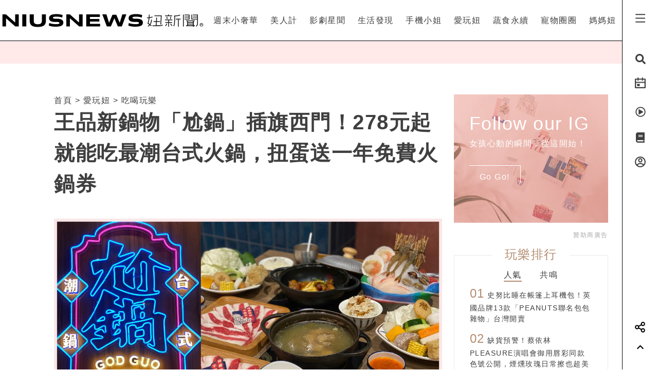

--- FILE ---
content_type: text/html; charset=UTF-8
request_url: https://www.niusnews.com/=P1rrbrby8
body_size: 85368
content:
<!DOCTYPE html>
<html lang="zh-tw">
  <head>
  	<base href="https://www.niusnews.com/" />

    <!-- Required meta tags always come first -->
    <meta charset="utf-8">
    <meta name="viewport" content="width=device-width, initial-scale=1, shrink-to-fit=no">
    <meta http-equiv="x-ua-compatible" content="ie=edge">


<meta itemprop="image" content="https://imgs.niusnews.com/upload/posts/posts_image3_110106_1629028329.jpg">
<meta itemprop="author" content="NIUSNEWS">
<meta itemprop="name" content="王品新鍋物「尬鍋」插旗西門！278元起就能吃最潮台式火鍋，扭蛋送一年免費火鍋券">
<meta itemprop="datePublished" content="2021-08-16 18:20:00">

<meta property="og:site_name" content="妞新聞 niusnews"/>
<meta property="og:title" content="王品新鍋物「尬鍋」插旗西門！278元起就能吃最潮台式火鍋，扭蛋送一年免費火鍋券 | 愛玩妞 | 妞新聞 niusnews"/>
<meta property="og:description" content="
王品新品牌「尬鍋」插旗西門町，這也是繼石二鍋、聚北海道鍋物、12MINI、青花驕與和牛涮之後，推出的第六個新鍋物，主打「一鍋雙饗」和「一炒 王品、尬鍋、尬鍋菜單、台式火鍋、金熬剝皮辣椒雞、辣子爆雞、金銀蒜頭蛤蠣雞、西門美食"/>
<meta property="og:url" content="https://www.niusnews.com/=P1rrbrby8"/>
<meta property="og:image" content="https://imgs.niusnews.com/upload/posts/posts_image3_110106_1629028329.jpg"/>

<link rel="canonical" href="https://www.niusnews.com/=P1rrbrby8"/>


<meta property=article:tag content=王品>
<meta property=article:tag content=尬鍋>
<meta property=article:tag content=尬鍋菜單>
<meta property=article:tag content=台式火鍋>
<meta property=article:tag content=金熬剝皮辣椒雞>
<meta property=article:tag content=辣子爆雞>
<meta property=article:tag content=金銀蒜頭蛤蠣雞>
<meta property=article:tag content=西門美食>
<meta property=article:section content=愛玩妞>



<script type="application/ld+json">
{
        "@context": "https://schema.org",
        "@type": "NewsArticle",
        "mainEntityOfPage": "https://www.niusnews.com/=P1rrbrby8",
        "headline": "愛玩妞",
        "url": "https://www.niusnews.com/=P1rrbrby8",
        "thumbnailUrl": "https://imgs.niusnews.com/upload/posts/posts_image3_110106_1629028329.jpg",
        "articleSection":"愛玩妞",
        "image":{
                "@type":"ImageObject",
                "url":"https://imgs.niusnews.com/upload/posts/posts_image3_110106_1629028329.jpg"
        },
        "dateCreated": "2021-08-15T19:52:09+08:00",
        "datePublished": "2021-08-16T18:20:00+08:00",
        "dateModified": "2021-11-24T17:38:56+08:00",
        "publisher": {
                "@type": "Organization",
                "name": " Niusnews妞新聞",
        "logo": {
                "@type": "ImageObject",
                "url": "https://assets.niusnews.com/logo/niusnews+logo+2017-01.png"
                }
        },
        "author":{
                "@type":"Organization",
                "name":"Niusnews妞新聞"
        },
        "keywords":["王品","尬鍋","尬鍋菜單","台式火鍋","金熬剝皮辣椒雞","辣子爆雞","金銀蒜頭蛤蠣雞","西門美食"],
        "description": "\n王品新品牌「尬鍋」插旗西門町，這也是繼石二鍋、聚北海道鍋物、12MINI、青花驕與和牛涮之後，推出的第六個新鍋物，主打「一鍋雙饗」和「一炒 王品、尬鍋、尬鍋菜單、台式火鍋、金熬剝皮辣椒雞、辣子爆雞、金銀蒜頭蛤蠣雞、西門美食"}
</script>


<base href="https://www.niusnews.com/" />
<link rel="alternate" type="application/rss+xml" title="niusnews 妞新聞" href="https://feeds.feedburner.com/Niusnews" />
<meta name="Copyright" content="Copyright © 2011-2016, niusnews.com" />
<meta name="reply-to" content="service4n@niusnews.com" />
<meta name="robots" content="all" />
<meta property="fb:app_id" content="233004720096204"/>
<meta property="og:type" content="article"/>
<meta property="fb:pages" content="122152121162647" />
<meta property="article:author" content="https://www.facebook.com/niusnews" />
<meta property="article:publisher" content="https://www.facebook.com/niusnews" />

<title>王品新鍋物「尬鍋」插旗西門！278元起就能吃最潮台式火鍋，扭蛋送一年免費火鍋券 | 王品、尬鍋、尬鍋菜單、台式火鍋、金熬剝皮辣椒雞、辣子爆雞、金銀蒜頭蛤蠣雞、西門美食 | 愛玩妞 | 妞新聞 niusnews</title>
<meta name="keywords" content="niusnews,妞新聞,王品,尬鍋,尬鍋菜單,台式火鍋,金熬剝皮辣椒雞,辣子爆雞,金銀蒜頭蛤蠣雞,西門美食" />
<meta name="description" content="
王品新品牌「尬鍋」插旗西門町，這也是繼石二鍋、聚北海道鍋物、12MINI、青花驕與和牛涮之後，推出的第六個新鍋物，主打「一鍋雙饗」和「一炒 王品、尬鍋、尬鍋菜單、台式火鍋、金熬剝皮辣椒雞、辣子爆雞、金銀蒜頭蛤蠣雞、西門美食" />


<link rel="shortcut icon" href="https://www.niusnews.com/favicon.ico" />

<meta http-equiv='expires' content='-1' />
<meta http-equiv='pragma' content='no-cache' />



<link rel="stylesheet" href="https://cdnjs.cloudflare.com/ajax/libs/twitter-bootstrap/4.0.0-alpha.6/css/bootstrap.min.css" />

<script src="https://cdnjs.cloudflare.com/ajax/libs/jquery/3.2.1/jquery.min.js"></script>
<script src="https://cdnjs.cloudflare.com/ajax/libs/tether/1.4.0/js/tether.min.js" integrity="sha384-DztdAPBWPRXSA/3eYEEUWrWCy7G5KFbe8fFjk5JAIxUYHKkDx6Qin1DkWx51bBrb" crossorigin="anonymous"></script>


<script src="https://cdnjs.cloudflare.com/ajax/libs/twitter-bootstrap/4.0.0-alpha.6/js/bootstrap.min.js"></script>

<link rel="stylesheet" href="css/idangerous.swiper.css">
<script defer src="js/idangerous.swiper.min.js"></script>

<!-- <script defer src="https://use.fontawesome.com/releases/v5.0.6/js/all.js"></script> -->
<!-- <script defer src="https://use.fontawesome.com/releases/v5.0.6/js/v4-shims.js"></script> -->
<!-- <script defer src="https://assets.niusnews.com/fa.5.10/js/all.min.js" crossorigin="anonymous"></script>
<script defer src="https://assets.niusnews.com/fa.5.10/js/v4-shims.min.js"></script> -->

<script src="https://cdnjs.cloudflare.com/ajax/libs/font-awesome/5.9.0/js/all.min.js" integrity="sha512-LW9+kKj/cBGHqnI4ok24dUWNR/e8sUD8RLzak1mNw5Ja2JYCmTXJTF5VpgFSw+VoBfpMvPScCo2DnKTIUjrzYw==" crossorigin="anonymous" referrerpolicy="no-referrer"></script>
<script src="https://cdnjs.cloudflare.com/ajax/libs/font-awesome/5.9.0/js/v4-shims.min.js" integrity="sha512-91m+ZGg5aSL6XUpAOw+c8vzTsNw2lwwQow/mqunXctqfMV1/d1b/fWF8m10bxnF0qJ3bEHSQuvv0bKqR3AEiiQ==" crossorigin="anonymous" referrerpolicy="no-referrer"></script>


<link rel="stylesheet" href="css/v5/meta.css?20230131">

<style>

</style>



<script type="text/javascript">

var isBusy = false;

jQuery.fn.center = function () {
    this.css("position","absolute");
    this.css("top", ( $(window).height() - this.outerHeight() ) / 2+$(window).scrollTop() + "px");
    this.css("left", ( $(window).width() - this.outerWidth() ) / 2+$(window).scrollLeft() + "px");
    return this;
}
jQuery.fn.randomize = function(selector){
  (selector ? this.find(selector) : this).parent().each(function(){
        $(this).children(selector).sort(function(){
            return Math.random() - 0.5;
        }).detach().appendTo(this);
    });

  return this;
}


var u_id = 0;

if('utm_source' in sessionStorage){
  u_id = sessionStorage['utm_source'];
}



var url = new URL(location.href);
var params = url.searchParams;
if(params.has('utm_source')){
  sessionStorage.setItem('pp_source',params.get('utm_source'));
}
if(params.has('utm_medium')){
  sessionStorage.setItem('pp_medium',params.get('utm_medium'));
}
if(params.has('utm_campaign')){
  sessionStorage.setItem('pp_campaign',params.get('utm_campaign'));
}


</script>


<!-- Google tag (gtag.js) -->
<script async src="https://www.googletagmanager.com/gtag/js?id=G-EX7HC69RDJ"></script>
<script>
  window.dataLayer = window.dataLayer || [];
  function gtag(){dataLayer.push(arguments);}
  gtag('js', new Date());


  
  gtag('config', 'G-EX7HC69RDJ',{ 'send_page_view': false });

  var gdata = {
    page_title: window.document.title,
    page_location: window.location.href,
    page_path: window.location.pathname,
    send_to: 'G-EX7HC69RDJ'
  };

      gdata['channel_id'] = '17';
        gdata['kind_id'] = '102';
        gdata['date_from'] = '2021-08-16';
        gdata['author_name'] = '1993';
        gdata['country'] = 'US';
  
  if('utm_source' in sessionStorage){
    gdata['source'] = sessionStorage['utm_source'];
  }

  gtag('event', 'page_view', gdata);


</script>


<script>

  
    (function(i,s,o,g,r,a,m){i['GoogleAnalyticsObject']=r;i[r]=i[r]||function(){
    (i[r].q=i[r].q||[]).push(arguments)},i[r].l=1*new Date();a=s.createElement(o),
    m=s.getElementsByTagName(o)[0];a.async=1;a.src=g;m.parentNode.insertBefore(a,m)
    })(window,document,'script','https://www.google-analytics.com/analytics.js','ga');

    ga('create', 'UA-2484953-6', 'auto');


    
          ga('set', 'dimension1', '17');
              ga('set', 'dimension2', '102');
              ga('set', 'dimension3', '1993');
              ga('set', 'dimension4', 'US');
    
    if('utm_source' in sessionStorage){
      ga('set', 'dimension5', sessionStorage['utm_source']);
    }

    ga('send', 'pageview');


    if('utm_source' in sessionStorage){
      ga('create', 'UA-2484953-17', 'auto',{'name':'WifiProperty'});
      ga('WifiProperty.send', 'pageview');
    }


    

    

</script>

<script type="text/javascript">
  if (typeof _gaq === 'undefined' || typeof _gaq !== 'object') {
    var _gaq = {};
    _gaq.push =  function(array){
      if(array[0] === '_trackPageview'){
        //  dataLayer.push({
        //   'event': 'pageview',
        //   'pagePath': array[1]
        // });

      }else if(array[0] === '_trackEvent'){
        // dataLayer.push({
        //   'event': 'event',
        //   'category': array[1],
        //   'action': array[2],
        //   'label': array[3],
        //   'value': array[4]
        // });
        category = array[1];
        action  = array[2];
        label = array[3];
        value = array[4]?array[4]:0;

        gaV4('send', 'event', category,action,label,value, {'nonInteraction': 1});
      }
    }
  }
</script>

<script>
function gaV4(send,evt,category,action,label,value){
  gtag('event', category, {
    event_action:typeof(action) !== "undefined"?action:"",
    event_category:typeof(category) !== "undefined"?category:"",
    event_label:typeof(label) !== "undefined"?label:"",
    event_value:typeof(value) !== "undefined"?value:"",
  });
  // ga( 'send', 'event', category, action, label);
}
</script>

<script>

var isBusy = false;


var isLogin = 0;
var fbLoginUrl = 'https://www.facebook.com/v8.0/dialog/oauth?client_id=233004720096204&redirect_uri=https%3A%2F%2Fwww.niusnews.com%2Fauth%2Foauth&state=https%3A%2F%2Fwww.niusnews.com%2F%3DP1rrbrby8&scope=email&auth_type=rerequest';
var fbLogoutUrl = '';





var _naq = [];

window.onbeforeunload = function(){
  $.ajaxSetup({async:false});
  sendNaq();
  $.ajaxSetup({async:true});
}

_naq.push(['View', 'View', 'v110106',location.href,1,u_id]);

function sendNaq(){
  if(_naq.length != 0){

    for(i=0;i<_naq.length;i++){
      $.ajax({
        url: 'index.php/api/g',
        data : {t:_naq[i][0],k:_naq[i][1],i:_naq[i][2],h:_naq[i][3],v:_naq[i][4],u:_naq[i][5]},
        type :  'GET',
        dataType: 'json',
        error: function(xhr) {
        },
        success: function(response) {
        }
      });
    }

    _naq = [];
  }
}



function doSnsShare(type, text, url){

  if(typeof text == "undefined") text = encodeURIComponent(document.title);
  else text = encodeURIComponent(text);

  if(typeof url == "undefined") url = encodeURIComponent(location.href);
  else url = encodeURIComponent(url);

      text = encodeURIComponent("王品新鍋物「尬鍋」插旗西門！278元起就能吃最潮台式火鍋，扭蛋送一年免費火鍋券 | 愛玩妞 | 妞新聞");
  

  switch(type){
    case "fb":
      window.open('https://www.facebook.com/sharer/sharer.php?u='+url);
      gaV4('send', 'event', 'Share', 'click', 'FB');
      break;
    case "google":
      window.open('https://plus.google.com/share?url='+url);
      break;
    case "line":
      // window.open('http://line.me/R/msg/text/?'+text+' '+ url);
      // location.href = 'http://line.me/R/msg/text/?'+text+' '+ url;
      location.href = 'https://social-plugins.line.me/lineit/share?url=' + url;
      gaV4('send', 'event', 'Share', 'click', 'Twitter');
      break;
    case "plurk":
      window.open("http://www.plurk.com/?qualifier=shares&status="+url);
      break;
    case "twitter":
      window.open("http://twitter.com/share?text="+text+"&url="+url);
      gaV4('send', 'event', 'Share', 'click', 'Line');
      break;
  }

}

$(document).ready(function(){

  sendNaq();

  var bstr = "";
  $('a').each(function(){

    // if($(this).find("img").length == 0) return;

    var h = $(this).attr("href");
    if(h != undefined){
      var i = h.indexOf("gotoBanner");

      if(i != -1 && $(this).offset().top > 0){
        bstr += h.substring(i+11,h.length)+",";
      }
    }
  });

  if(bstr == "") return;

  //$.ajaxSetup({async:false});

  $.ajax({
    url: 'index.php/api/br',
    data : {str:bstr},
    type :  'GET',
    dataType: 'json',
    error: function(xhr) {
    },
    success: function(response) {
    }
  });

  //$.ajaxSetup({async:true});

  $("body").bind('copy', function (e) {
    if (typeof window.getSelection == "undefined") return; //IE8 or earlier...

    var body_element = document.getElementsByTagName('body')[0];
    var selection = window.getSelection();

    //if the selection is short let's not annoy our users
    if (("" + selection).length < 30) return;

    if(("" + selection).indexOf("http") == 0){
      alert("網址複製完成");
      return;
    }

    //create a div outside of the visible area
    //and fill it with the selected text
    var newdiv = document.createElement('div');
    newdiv.style.position = 'absolute';
    newdiv.style.left = '-99999px';
    body_element.appendChild(newdiv);
    newdiv.appendChild(selection.getRangeAt(0).cloneContents());

    //we need a <pre> tag workaround
    //otherwise the text inside "pre" loses all the line breaks!
    if (selection.getRangeAt(0).commonAncestorContainer.nodeName == "PRE") {
      newdiv.innerHTML = "<pre>" + newdiv.innerHTML
      + "</pre><br />原文網址: <a href='" + document.location.href + "'>"
      + document.location.href + "</a> &copy; 妞新聞 www.niusnews.com";
    }
    else
      newdiv.innerHTML += "<br /><br />原文網址: <a href='"
      + document.location.href + "'>"
      + document.location.href + "</a> &copy; 妞新聞 www.niusnews.com";

    selection.selectAllChildren(newdiv);
    window.setTimeout(function () { body_element.removeChild(newdiv); }, 200);
  });


});



</script>




<!-- 將這個標記放在標頭中，或放在內文結尾標記前面。 -->
<script src="https://apis.google.com/js/platform.js" async defer>
  {lang: 'zh-TW'}
</script>


<!-- Begin comScore Tag -->
<script>
  var _comscore = _comscore || [];
  _comscore.push({ c1: "2", c2: "22455232" });
  (function() {
    var s = document.createElement("script"), el = document.getElementsByTagName("script")[0]; s.async = true;
    s.src = (document.location.protocol == "https:" ? "https://sb" : "http://b") + ".scorecardresearch.com/beacon.js";
    el.parentNode.insertBefore(s, el);
  })();
</script>
<noscript>
  <img src="http://b.scorecardresearch.com/p?c1=2&c2=22455232&cv=2.0&cj=1" />
</noscript>
<!-- End comScore Tag -->



<!-- Facebook Pixel Code -->
<script>
!function(f,b,e,v,n,t,s){if(f.fbq)return;n=f.fbq=function(){n.callMethod?
n.callMethod.apply(n,arguments):n.queue.push(arguments)};if(!f._fbq)f._fbq=n;
n.push=n;n.loaded=!0;n.version='2.0';n.queue=[];t=b.createElement(e);t.async=!0;
t.src=v;s=b.getElementsByTagName(e)[0];s.parentNode.insertBefore(t,s)}(window,
document,'script','https://connect.facebook.net/en_US/fbevents.js');

fbq('init', '331657133891908');

///=P1rrbrby8










      fbq('init', '508018551326971');
  




fbq('track', "PageView");

</script>
<noscript><img height="1" width="1" style="display:none"
src="https://www.facebook.com/tr?id=331657133891908&ev=PageView&noscript=1"
/></noscript>
<!-- End Facebook Pixel Code -->




<script async='async' src='https://www.googletagservices.com/tag/js/gpt.js'></script>
<script>
  var googletag = googletag || {};
  googletag.cmd = googletag.cmd || [];
</script>

<script>
  var AD22152802429 = 0;
  var AD22152802429_slot;
  
  // AD22152802429 = 0;

  googletag.cmd.push(function() {
              
              googletag.defineSlot('/50771036/Niusnews_charming_RectangleA', [300, 250], 'div-gpt-ad-64').addService(googletag.pubads()).setCollapseEmptyDiv(true);
                
              googletag.defineSlot('/50771036/Niusnews_charming_RectangleB', [300, 250], 'div-gpt-ad-10').addService(googletag.pubads()).setCollapseEmptyDiv(true);
                
              googletag.defineSlot('/50771036/Niusnews_charming_RectangleD', [300, 250], 'div-gpt-ad-26').addService(googletag.pubads()).setCollapseEmptyDiv(true);
                
              googletag.defineSlot('/50771036/Niusnews_charming_HalfPage', [300, 600], 'div-gpt-ad-34').addService(googletag.pubads()).setCollapseEmptyDiv(true);
                
              googletag.defineSlot('/50771036/Niusnews_charming_MobileRectangle', [300, 250], 'div-gpt-ad-46').addService(googletag.pubads()).setCollapseEmptyDiv(true);
                
              googletag.defineSlot('/50771036/Niusnews_charming_BottomRectangle', [300, 250], 'div-gpt-ad-55').addService(googletag.pubads()).setCollapseEmptyDiv(true);
                
              googletag.defineSlot('/50771036/OneAD_IP', [1, 1], 'div-gpt-ad-84').addService(googletag.pubads()).setCollapseEmptyDiv(true);
                
              googletag.defineSlot('/50771036/OneAD_MIR', [[1, 1],[300,250]], 'div-gpt-ad-85').addService(googletag.pubads()).setCollapseEmptyDiv(true);
                
              googletag.defineSlot('/50771036/DAN_PMP', [970, 250], 'div-gpt-ad-87').addService(googletag.pubads()).setCollapseEmptyDiv(true);
          
    
    if(AD22152802429){
      console.log("Show 22152802429");
      AD22152802429_slot = googletag.defineSlot('/22152802429/niusnews_1x1_home', [1, 1], 'div-gpt-ad-1639727365638-0').addService(googletag.pubads());
    }

    googletag.pubads().enableSingleRequest();
    googletag.enableServices();
  });
</script>








<!-- mobile -->


<script src="https://cdnjs.cloudflare.com/ajax/libs/lazysizes/5.2.0/lazysizes.min.js" integrity="sha256-h2tMEmhemR2IN4wbbdNjj9LaDIjzwk2hralQwfJmBOE=" crossorigin="anonymous" async=""></script>










<link rel="stylesheet" href="css/v5/view.css?20210422">
<link rel="stylesheet" href="css/v5/japan-i.plugin.css?20200813">


<style>
	iframe.instagram-media{
		margin:15px auto !important;
	}
</style>



  </head>
  <body>



<div id="fb-root"></div>
<script>
  window.fbAsyncInit = function() {
    FB.init({
      appId      : '233004720096204', // App ID
      channelURL : '//www.niusnews.com/index.php/fbchannel.html',
      status     : true, // check login status
      cookie     : true, // enable cookies to allow the server to access the session
      oauth      : true, // enable OAuth 2.0
      xfbml      : true,  // parse XFBML,
      version    : 'v6.0'
    });
  };
// Load the SDK Asynchronously
(function(d, s, id) {
  var js, fjs = d.getElementsByTagName(s)[0];
  if (d.getElementById(id)) {return;}
  js = d.createElement(s); js.id = id;
  js.async=true;
  js.src = "//connect.facebook.net/zh_TW/sdk.js";
  fjs.parentNode.insertBefore(js, fjs);
}(document, 'script', 'facebook-jssdk'));</script>



<style>

.top-menu{
	height:80px;
	background-color: #fff;
	/*-webkit-filter: drop-shadow(3px 3px 3px rgba(136, 136, 136, 0.1));*/
  /*filter: drop-shadow(3px 3px 3px rgba(136, 136, 136, 0.1));*/
  z-index: 10;
  padding-right:70px;
  padding-left: 0px;
  border-bottom: 1px solid #000;
}
.top-menu .top-menu-items{
	display: flex;
	justify-content: space-around;
}
.top-menu .top-menu-items div{
	display: inline-block;
	line-height: 80px;
	width: auto;
	cursor: pointer;
	position: relative;
}

.top-menu .top-menu-items div:after{
	position: absolute;
	bottom: 20px;
	left:0px;
	width: 0px;
	height: 2px;
	background-color: #f4aeae;
	content: '';
	transition: 0.3s cubic-bezier(0.68, -0.55, 0.265, 1.55);
}

.top-menu .top-menu-items div:hover:after{
	width:100%;
}


.left-menu{
	position: fixed;
	right:0px;
	top:0px;
	background-color: #fff;
	width: 70px;
	height: 100%;
	z-index: 20;
	border-left:1px solid #000;
}
.left-menu > div{
	font-size:20px;
	text-align: center;
	margin-bottom:20px;
	transition: 0.3s cubic-bezier(0.68, -0.55, 0.265, 1.55);
	cursor: pointer;
}
.left-menu > div:hover{
	/*color:#f4aeae;*/
	transform: scale(1.5);
}

.left-menu > div:hover .st4{
	opacity: 1.0;
}

.left-menu .left-menu-bar{
	height:80px;
	line-height: 76px;
	transform:translate(0px,3px);
}
.left-menu .left-menu-bar:hover{
	transform: rotate(90deg) scale(1.5) translate(-1px,3px);
}

.col-logo{
	height: 80px;
	padding-top:15px;
}

.logo-heart{
	display: inline-block;
	margin-right:10px;
	margin-left:70px;
	padding-left:15px;
	vertical-align: middle;
}
.logo-name-cn, .logo-name-en, .logo-text{
	display: none;
	vertical-align: middle;
}
.logo-text{
	color:#f4aeae;
	width:200px;
	vertical-align:middle;
	font-size:1.4rem;
	margin-top:0px;
	height: 56px;
	line-height: 56px;
	letter-spacing: 5px;
}


.top-menu-dropdown{
	width:100%;
	height: 240px;
	position: fixed;
	top:80px;
	left:0px;
	z-index: 6;
	background-color: rgba(255,233,233,0.95);
	display: none;
}

.dropdown-post{
	font-size:14px;
	width:240px;
	display: inline-block;
}
.dropdown-post:nth-child(1){
	margin:30px 15px 30px 30px;
}
.dropdown-post:nth-child(2){
	margin:30px 30px 30px 15px;
}
.dropdown-post .subject{
	margin-top:15px;
	font-size:14px;
	color:#3f3f3f;
	height: 40px;
	overflow-y: hidden;
}

.dropdown-post .dropdown-post-wrapper{
	width:240px;
	height:126px;
	overflow: hidden;
	position: relative;
}
.dropdown-post .dropdown-post-loading{
	position: absolute;
	top:50%;
	left:50%;
	font-size:40px;
	margin:-20px 0px 0px -20px;
	z-index: -1;
}
.dropdown-post img{
	object-fit: cover;
	transition: 0.3s cubic-bezier(0.68, -0.55, 0.265, 1.55);
}
.dropdown-post:hover img{
	transform: scale(1.2);
}


.dropdown-kinds{
	max-width:180px;
	border-left:0px solid #fff;
	height:240px;
	padding:30px;
}
.dropdown-kinds a{
	display: block;
	line-height: 36px;
}
.dropdown-kinds a:hover{
	text-decoration: none;
	color:#b58d72;
}


.searchfixed{
	height: 100vh;
	width: 100vw;
	background-color: rgba(255,233,233,.95);
	animation: fadeInUp 0.3s ;
	display: none;
	padding: 20px 5px 20px 5px;
	color: #3f3f3f;
	font-size: 16px;
	/*cursor: url(images/v5/time.png), auto;*/
}
.searchfixed .search-title{
	color:#b58d73;
	font-size: 4rem;
	margin-bottom: 3rem;
	padding-left: 3rem;
}
.searchfixed input, .searchfixed select, .searchfixed option{
  text-align: center;
  background-color: transparent;
  border-width: 0px;
  border-style: solid;
  border-bottom-width: 1px;
  border-bottom-color: #999;
  /*width: calc(100% - 50px);*/
  /*font-size: 80px;*/
  /*color:#b58d73;*/
}
.searchfixed input{
	color:#b58d73;
}.searchfixed option{
	color:#3f3f3f;
}


.searchfixed ::-webkit-input-placeholder { /* Chrome/Opera/Safari */
  color: #888;
}
.searchfixed ::-moz-placeholder { /* Firefox 19+ */
  color: #888;
}
.searchfixed :-ms-input-placeholder { /* IE 10+ */
  color: #888;
}
.searchfixed :-moz-placeholder { /* Firefox 18- */
  color: #888;
}
.searchfixed input:focus{
	outline: none;
}

.hotsearch{
	display: inline-block;
	font-size:0.875rem;
	margin-left: 10px;
	margin-bottom:15px;
	line-height: 20px;
	padding: 5px 15px;
}
.hotsearch a:hover{
	color:inherit;
	text-decoration: none;
}

@keyframes fadeInUp{
	0% {
		transform: translate(0,20px);
		opacity: 0;
	}
	100%{
		transform: translate(0,0);
		opacity: 1;
	}
}


.red-dot{
	width: 6px;height:6px;border-radius: 3px;background-color: red;position: absolute;top:5px;right:15px;
}

@media (max-width: 1120px){
	.top-menu{
		height:60px;
		padding-right:0px;
	}
	.left-menu .left-menu-bar{
		height:60px;
		line-height: 60px;
	}
	.logo-heart{
		margin-left:0px;
		margin-top:10px;
		margin-right:0px;
	}
	.logo-name-cn-m{
		margin-top:2px;
	}
	.left-menu{
		width:40px;
	}
	.searchfixed{
		padding-right:40px;
		position: fixed;
		top:60px;
		left:0px;
	}
	.searchfixed input{
		/*width: 100%;*/
		/*font-size:60px;*/
	}

	.red-dot{
		right:0px;
	}
}

</style>



<h1 style="display: none;">王品新鍋物「尬鍋」插旗西門！278元起就能吃最潮台式火鍋，扭蛋送一年免費火鍋券</h1>
<h2 style="display: none;">女孩的心動發現</h2>

<div class="w-100 top-menu top-menu-lg fixed-top hidden-xl-up d-flex justify-content-center align-items-center" style="padding-right:40px;">

					<a href="/">
				<img src="https://assets.niusnews.com/logo/niusnews_logo_2023.svg" width="222">
			</a>
		</div>

<div class="container-fluid top-menu top-menu-xl fixed-top hidden-lg-down">
 	<div class="row no-gutters">
		<div class="col-4 col-lg-4 col-logo d-flex justify-contents-center align-items-center pt-0">

		<a href="/"><img src="https://assets.niusnews.com/logo/niusnews_logo_2023.svg" width="400" style="max-width: 100%;"></a>


<a href="/"><div class="logo-text">女孩的心動發現</div></a>

		</div>
		<div class="col-8 col-lg-8 top-menu-items text-right">
											<div data-code="NiusLuxury"><a href="/channel/NiusLuxury" onclick="gaV4('send', 'event','top-channel','click', 'NiusLuxury' );">週末小奢華</a></div>
											<div data-code="charming"><a href="/channel/charming" onclick="gaV4('send', 'event','top-channel','click', 'charming' );">美人計</a></div>
											<div data-code="entertainment"><a href="/channel/entertainment" onclick="gaV4('send', 'event','top-channel','click', 'entertainment' );">影劇星聞</a></div>
											<div data-code="life"><a href="/channel/life" onclick="gaV4('send', 'event','top-channel','click', 'life' );">生活發現</a></div>
											<div data-code="missphone"><a href="/channel/missphone" onclick="gaV4('send', 'event','top-channel','click', 'missphone' );">手機小姐</a></div>
											<div data-code="misstrip"><a href="/channel/misstrip" onclick="gaV4('send', 'event','top-channel','click', 'misstrip' );">愛玩妞</a></div>
											<div data-code="vegan"><a href="/channel/vegan" onclick="gaV4('send', 'event','top-channel','click', 'vegan' );">蔬食永續</a></div>
											<div data-code="pets"><a href="/channel/pets" onclick="gaV4('send', 'event','top-channel','click', 'pets' );">寵物圈圈</a></div>
											<div data-code="mamanius"><a href="/channel/mamanius" onclick="gaV4('send', 'event','top-channel','click', 'mamanius' );">媽媽妞</a></div>
										<!-- <div data-code=""><a href="/stuff" onclick="gaV4('send', 'event','top-channel','click', 'stuff' );">好物編輯台</a></div> -->
		</div>
 	</div>
</div>


<div class="searchfixed text-center">
	<div style="max-width: 700px;margin: auto;padding-top: 50px">
		<div style="float: right;padding-right: 30px">
			<img src="images/v5/svg/close.svg" style="width: 20px;cursor: pointer;" onclick="$('.searchfixed').hide();">
		</div>
		<div class="search-title">Search</div>
				<input type="text" class="txt-search-kw" placeholder="請輸入欲搜尋關鍵字">
		<br>

		<div style="display: inline-block;font-size:1.5rem;margin-top: 3rem" class="txt-dancing">tags</div>
						<div class="hotsearch">
				<a href="/search/new/香港走走">香港走走</a>
			</div>
						<div class="hotsearch">
				<a href="/search/new/當日運勢">當日運勢</a>
			</div>
						<div class="hotsearch">
				<a href="/search/new/雪系町生ドーナツ">雪系町生ドーナツ</a>
			</div>
						<div class="hotsearch">
				<a href="/search/new/黑白大廚">黑白大廚</a>
			</div>
						<div class="hotsearch">
				<a href="/search/new/星座運勢">星座運勢</a>
			</div>
				</div>
</div>

<script>
$(document).ready(function(){
	$(".txt-search-kw").keyup(function(e){
    var code = e.which; // recommended to use e.which, it's normalized across browsers
    if(code==13){
    	if($(".sel-search-subkind").val()){
    		searchData();
    		$('.searchfixed').hide();
    	}else{
	    	e.preventDefault();
	    	location.href = "/search/new/"+$('.txt-search-kw').val();
    	}
    }
	});
});
</script>



<div class="top-menu-dropdown">
	<div class="container-fluid" style="max-width:900px;margin:auto;height:100%;">
		<div class="row no-gutters">
			<div class="col dropdown-kinds">
				<a href="/">美人計</a>
			</div>
			<div class="col col-md-auto dropdown-posts">

			</div>
		</div>
	</div>

</div>


<div class="left-menu">
	<div class="left-menu-bar">
		<!-- <i class="fas fa-bars" aria-hidden="true"></i> -->
		<!-- <img src="https://assets.niusnews.com/icon/v6/icon_bar.svg" width=25> -->
		 
	<svg width="25" height="25" viewBox="0 0 20 20" fill="none" xmlns="http://www.w3.org/2000/svg">
		<path d="M2.5 3.33334H17.5V5.00001H2.5V3.33334ZM2.5 9.16668H17.5V10.8333H2.5V9.16668ZM2.5 15H17.5V16.6667H2.5V15Z" fill="currentColor"/>
	</svg>
	
	</div>
	<div class="left-menu-search"><i class="fa fa-search" aria-hidden="true"></i></div>
	<!-- <div class="left-menu-smile" data-animation="false"  data-toggle="tooltip" data-placement="left" title="妞達人"><i class="fa fa-smile-o" aria-hidden="true"></i></div> -->

	<div class="left-menu-event" data-animation="false" data-toggle="tooltip" data-placement="left" title="妞活動">
		<a href="/event" onclick="gaV4('send', 'event','right-menu','click', 'event' );">
			<!-- <i class="fa fa-bullhorn" aria-hidden="true"></i> -->
			<!-- <img src="https://assets.niusnews.com/icon/v6/icon_event.svg" width=25> -->
			 
			<svg width="25" height="25" viewBox="0 0 20 20" fill="none" xmlns="http://www.w3.org/2000/svg">
				<path d="M14.1667 2.5H17.5C17.721 2.5 17.933 2.5878 18.0892 2.74408C18.2455 2.90036 18.3333 3.11232 18.3333 3.33334V16.6667C18.3333 16.8877 18.2455 17.0996 18.0892 17.2559C17.933 17.4122 17.721 17.5 17.5 17.5H2.49999C2.27898 17.5 2.06701 17.4122 1.91073 17.2559C1.75445 17.0996 1.66666 16.8877 1.66666 16.6667V3.33334C1.66666 3.11232 1.75445 2.90036 1.91073 2.74408C2.06701 2.5878 2.27898 2.5 2.49999 2.5H5.83332V0.833336H7.49999V2.5H12.5V0.833336H14.1667V2.5ZM16.6667 7.5V4.16667H14.1667V5.83334H12.5V4.16667H7.49999V5.83334H5.83332V4.16667H3.33332V7.5H16.6667ZM16.6667 9.16667H3.33332V15.8333H16.6667V9.16667ZM4.99999 10.8333H9.16666V14.1667H4.99999V10.8333Z" fill="currentColor"/>
			</svg>
	
		</a>
	</div>

	<div class="left-menu-video" data-animation="false" data-toggle="tooltip" data-placement="left" title="妞影音">
		<a href="/video" onclick="gaV4('send', 'event','right-menu','click', 'video' );">
			<i class="fa fa-play-circle-o" aria-hidden="true"></i>
		</a>
	</div>

	<!-- <div class="left-menu-niusselect" data-animation="false" data-toggle="tooltip" data-placement="left" title="剁手指小姐">
		<a href="/channel/select" onclick="gaV4('send', 'event','right-menu','click', 'select' );"><img src="images/v5/svg/niusselect.svg" width=27></a>
	</div> -->
	<div class="left-menu-lab" data-animation="false" data-toggle="tooltip" data-placement="left" title="妞評比百科">
		<a href="/lab" onclick="gaV4('send', 'event','right-menu','click', 'select' );">
			<!-- <img src="https://assets.niusnews.com/niuspedia/icon.png" width=35> -->
			<i class="fas fa-book" aria-hidden="true"></i>
		</a>
	</div>

	<!-- <div class="left-menu-pinkpick" data-animation="false" data-toggle="tooltip" data-placement="left" title="粉色選物店">
		<a href="/pinkpick" target="_blank" onclick="gaV4('send', 'event','right-menu','click', 'pinkpick' );"><img src="images/pinkpick/logo/logo_1_000.svg" width=25></a>
	</div> -->
	

	<div class="left-menu-user" data-animation="false" data-toggle="tooltip" data-placement="left" title="妞會員" style="position: relative;">

				<a href="javascript:void(openGeneralLogin())" style="">
					<!-- <i class="fas fa-user" aria-hidden="true"></i> -->
			<!-- <img src="https://assets.niusnews.com/icon/v6/icon_member.svg" width=25> -->
			<!-- <img src="images/v5/svg/bow-right.svg" width=22> -->
			 
			<svg width="25" height="25" viewBox="0 0 20 20" fill="none" xmlns="http://www.w3.org/2000/svg">
				<path d="M9.99999 18.3333C5.39749 18.3333 1.66666 14.6025 1.66666 9.99999C1.66666 5.39749 5.39749 1.66666 9.99999 1.66666C14.6025 1.66666 18.3333 5.39749 18.3333 9.99999C18.3333 14.6025 14.6025 18.3333 9.99999 18.3333ZM5.84416 15.2133C7.02378 16.1564 8.48972 16.6691 9.99999 16.6667C11.6417 16.6667 13.1442 16.0733 14.3058 15.09C13.7631 14.5331 13.1142 14.0907 12.3975 13.789C11.6808 13.4873 10.9109 13.3323 10.1333 13.3333C9.32715 13.3324 8.52958 13.499 7.79121 13.8227C7.05285 14.1463 6.38981 14.6199 5.84416 15.2133ZM4.67999 14.0167C5.38037 13.2734 6.22555 12.6814 7.16344 12.2773C8.10133 11.8731 9.11206 11.6653 10.1333 11.6667C11.118 11.6654 12.0933 11.8586 13.0031 12.2353C13.9129 12.612 14.7394 13.1647 15.435 13.8617C16.1484 12.8576 16.5697 11.6755 16.6521 10.4466C16.7346 9.21765 16.475 7.98989 15.9021 6.89954C15.3292 5.80918 14.4654 4.89884 13.4066 4.26953C12.3478 3.64021 11.1354 3.31652 9.90383 3.33437C8.67226 3.35221 7.46971 3.71089 6.42959 4.37062C5.38947 5.03035 4.55246 5.96532 4.0114 7.07182C3.47034 8.17832 3.2464 9.41308 3.36442 10.6391C3.48244 11.8651 3.9378 13.0345 4.67999 14.0175V14.0167ZM9.99999 10.8333C9.11593 10.8333 8.26809 10.4821 7.64297 9.85701C7.01785 9.23189 6.66666 8.38404 6.66666 7.49999C6.66666 6.61593 7.01785 5.76809 7.64297 5.14297C8.26809 4.51785 9.11593 4.16666 9.99999 4.16666C10.884 4.16666 11.7319 4.51785 12.357 5.14297C12.9821 5.76809 13.3333 6.61593 13.3333 7.49999C13.3333 8.38404 12.9821 9.23189 12.357 9.85701C11.7319 10.4821 10.884 10.8333 9.99999 10.8333ZM9.99999 9.16666C10.442 9.16666 10.8659 8.99106 11.1785 8.6785C11.4911 8.36594 11.6667 7.94202 11.6667 7.49999C11.6667 7.05796 11.4911 6.63404 11.1785 6.32148C10.8659 6.00892 10.442 5.83332 9.99999 5.83332C9.55796 5.83332 9.13404 6.00892 8.82148 6.32148C8.50892 6.63404 8.33332 7.05796 8.33332 7.49999C8.33332 7.94202 8.50892 8.36594 8.82148 8.6785C9.13404 8.99106 9.55796 9.16666 9.99999 9.16666Z" fill="currentColor"/>
			</svg>
	
		</a>

			</div>


	<!-- <div class="left-menu-pets" data-animation="false" data-toggle="tooltip" data-placement="left" title="寵物圈圈">
		<a href="/member/pets" onclick="gaV4('send', 'event','right-menu','click', 'pets' );">
			<i class="fas fa-paw"></i>
		</a>
	</div> -->


	<!-- <div class="left-menu-milktea" data-animation="false" data-toggle="tooltip" data-placement="left" title="台灣奶茶節">
		<a href="/milktea2020" target="_blank" onclick="gaV4('send', 'event','right-menu','click', 'milktea' );"><img src="https://assets.niusnews.com/event_2020/milktea/icon-cup.svg" width=30></a>
	</div>
 -->
 	<!-- <div class="left-menu-coffee" data-animation="false" data-toggle="tooltip" data-placement="left" title="咖啡日安">
		<a href="/everydaycoffee2022" target="_blank" onclick="gaV4('send', 'event','right-menu','click', 'coffee' );">
			<i class="fas fa-mug-hot" aria-hidden="true"></i>
		</a>
	</div> -->


	<!-- <div class="left-menu-sharp" data-animation="false" data-toggle="tooltip" data-placement="left" title="SHARP夏普">
		<a href="/event/sharp" onclick="gaV4('send', 'event','right-menu','click', 'sharp' );">
			<svg width="25" height="25" fill="currentColor" xmlns="http://www.w3.org/2000/svg" viewBox="0 0 192 192">
				<path d="m96,26.45c-26.25,0-38.21,6.73-38.21,12.97s11.96,12.97,38.21,12.97,38.21-6.73,38.21-12.97-11.96-12.97-38.21-12.97Z"/><path d="m161.05,52.81l-4.1-28.2c-1.46-10.03-10.2-17.59-20.33-17.59H55.38c-10.13,0-18.87,7.56-20.33,17.59l-4.1,28.19c-.21,1.45-.32,2.93-.32,4.4v100.81c0,10.62,8.1,19.39,18.45,20.44v.92c0,2.06,1.67,3.74,3.74,3.74h13.84c2.06,0,3.74-1.67,3.74-3.74v-.81h51.21v.81c0,2.06,1.67,3.74,3.74,3.74h13.84c2.06,0,3.74-1.67,3.74-3.74v-.92c10.35-1.05,18.45-9.82,18.45-20.44V57.2c0-1.47-.11-2.95-.32-4.39Zm-10.89,105.21c0,5.15-4.19,9.34-9.34,9.34H51.17c-5.15,0-9.34-4.19-9.34-9.34V57.2c0-.93.07-1.86.2-2.78l4.1-28.2c.66-4.56,4.64-7.99,9.24-7.99h81.23c4.6,0,8.58,3.44,9.24,7.99l4.11,28.2c.13.91.2,1.85.2,2.78v100.81Z"/><path d="m125.3,64.31h-28.63c-3.09,0-5.6,2.51-5.6,5.6s2.51,5.6,5.6,5.6h28.63c3.09,0,5.6-2.51,5.6-5.6s-2.51-5.6-5.6-5.6Z"/><path d="m82.59,64.31h-6.35c-3.09,0-5.6,2.51-5.6,5.6s2.51,5.6,5.6,5.6h6.35c3.09,0,5.6-2.51,5.6-5.6s-2.51-5.6-5.6-5.6Z"/><path d="m62.15,64.31h-6.35c-3.09,0-5.6,2.51-5.6,5.6s2.51,5.6,5.6,5.6h6.35c3.09,0,5.6-2.51,5.6-5.6s-2.51-5.6-5.6-5.6Z"/>
			</svg>
		</a>
	</div> -->

<!-- 	<div class="left-menu-pineapplecakes" data-animation="false" data-toggle="tooltip" data-placement="left" title="鳳梨酥名品點點名">
		<a href="/Pineapplecakes?utm_source=nius&utm_medium=bn&utm_campaign=sidebar" target="_blank" onclick="gaV4('send', 'event','right-menu','click', 'pineapplecakes' );"><img src="https://assets.niusnews.com/event_2020/pineapplecakes/images/menu-pineapple.svg?1" width=30></a>
	</div> -->




</div>



<style>
.burger-menu{
	position: relative;
	position: fixed;
	top:0px;
	left:0px;
	width: 100%;
	height: 100%;
	z-index: 9998;
	background-color: rgba(255,233,233,.95);
	animation: fadeInUp 0.3s ;
	/*cursor: url(images/v5/time.png), auto;*/
	overflow-y: scroll;
	display: none;
	padding-top:60px;
}
.burger-menu .btn-sns a:hover{
	color:inherit;
}
.burger-menu input:focus{
	outline: none;
}

.burger-menu ::-webkit-input-placeholder { /* Chrome/Opera/Safari */
  color: #3f3f3f;
}
.burger-menu ::-moz-placeholder { /* Firefox 19+ */
  color: #3f3f3f;
}
.burger-menu :-ms-input-placeholder { /* IE 10+ */
  color: #3f3f3f;
}
.burger-menu :-moz-placeholder { /* Firefox 18- */
  color: #3f3f3f;
}

.burger-menu .channel-name a{
	font-size:1.5rem;
	color:#b58d72;
}
.burger-menu .kind-name a{
	font-size:0.875rem;
	line-height: 2.0rem;
}

.burger-menu .channel-name a:hover, .burger-menu .kind-name a:hover{
	text-decoration: none;
	color:auto;
}
.burger-channels{
	padding:60px 0px;
}

.burger-menu .btn-close{
	position: absolute;top:-30px;right:0px;font-size:2rem;cursor:pointer;
}
.burger-menu .btn-close img{
	width:45px;
}

@media (max-width: 1120px){
  .burger-menu .container{
    margin-right:0px;
  }
  .burger-channels{
  	padding:5px 0px;
  }
  .burger-menu{
		padding-top:15px;
  }
  .col-burger-channel-sm{
  	margin-bottom:0px;
  	border-bottom:1px solid #fff;
  }
  .col-burger-channel-sm .kind-name{
  	display: inline-block;
  	margin:0px 12px 0px 0px;
  }
  .burger-menu .btn-close{
		position: absolute;top:-15px;
	}
  .burger-menu .btn-close img{
		width:35px;
	}
	.burger-menu{
		background-color: rgba(255,233,233,1);
	}
}

</style>


<div class="burger-menu">

<div class="container" style="position: relative;max-width:1060px;">
	<div class="row">
		<div class="col-12 text-center">
			<div class="txt-h1 hidden-md-down"  style="margin-bottom:15px;width:100%;margin-top:0px;padding:0px;">
				Follow Us
				<span class="blink_me">_</span>
				<span style="font-size:1.2rem;" class="btn-sns">
					<a href="https://www.facebook.com/niusnews" target="_blank"><i class="fa fa-facebook" aria-hidden="true" style="margin:0px 5px;"></i></a>
					<a href="https://www.instagram.com/niusnews/" target="_blank"><i class="fa fa-instagram" aria-hidden="true" style="margin:0px 5px;"></i></a>
					<a href="https://www.youtube.com/channel/UCa6UUZOQ2RnuwgTaxnwLwIw" target="_blank"><i class="fa fa-youtube-play" aria-hidden="true" style="margin:0px 5px;"></i></a>
					<a href="https://line.me/ti/p/%40niusnews" target="_blank"><img src="images/v5/svg/line.svg" width=30 style="margin-bottom:5px;"></a>
				</span>
			</div>

			<div class="hidden-lg-up"  style="margin-bottom:0px;width:100%;margin-top:0px;padding:0px;">
				Follow Us
				<span class="blink_me">_</span>
				<span style="font-size:1.2rem;" class="btn-sns">
					<a href="https://www.facebook.com/niusnews" target="_blank"><i class="fa fa-facebook" aria-hidden="true" style="margin:0px 5px;"></i></a>
					<a href="https://www.instagram.com/niusnews/" target="_blank"><i class="fa fa-instagram" aria-hidden="true" style="margin:0px 5px;"></i></a>
					<a href="https://www.youtube.com/channel/UCa6UUZOQ2RnuwgTaxnwLwIw" target="_blank"><i class="fa fa-youtube-play" aria-hidden="true" style="margin:0px 5px;"></i></a>
					<a href="https://line.me/ti/p/%40niusnews" target="_blank"><img src="images/v5/svg/line.svg" width=30 style="margin-bottom:5px;"></a>
				</span>
			</div>

		</div>
	</div>
	<div class="row no-gutters burger-channels hidden-md-down" style="font-size:14px;color:#3f3f3f;">
						<div class="col col-burger-channel" data-code="NiusLuxury">
			<div class="channel-name"><a href="/channel/NiusLuxury">週末小奢華</a></div>
			<div class="kind-name"><a href="/channel/NiusLuxury">ALL</div>												<div class="kind-name"><a href="/NiusLuxury/cosmetic" class="f-000">美妝香氛</a></div>
																<div class="kind-name"><a href="/NiusLuxury/fashion" class="f-000">時尚精品</a></div>
																<div class="kind-name"><a href="/NiusLuxury/travel" class="f-000">星級旅宿</a></div>
																<div class="kind-name"><a href="/NiusLuxury/restaurant" class="f-000">輕奢餐廳</a></div>
																<div class="kind-name"><a href="/NiusLuxury/life" class="f-000">質感生活</a></div>
									</div>
				<div class="w-100 hidden-lg-up"></div>
				<div class="col col-burger-channel" data-code="charming">
			<div class="channel-name"><a href="/channel/charming">美人計</a></div>
			<div class="kind-name"><a href="/channel/charming">ALL</div>												<div class="kind-name"><a href="/channel/charming/106" target="_blank" class="f-000">日韓妝什麼</a></div>
																<div class="kind-name"><a href="/channel/charming/103" target="_blank" class="f-000">美妝保養</a></div>
																<div class="kind-name"><a href="/channel/charming/104" target="_blank" class="f-000">時尚穿搭</a></div>
																<div class="kind-name"><a href="/channel/charming/123" target="_blank" class="f-000">運動瘦身</a></div>
																<div class="kind-name"><a href="/channel/hair" class="f-000">妞髮廊</a></div>
																<div class="kind-name"><a href="/cchan" class="f-000">CChannel</a></div>
																<div class="kind-name"><a href="/channel/japani" class="f-000">愛醬推日本</a></div>
																<div class="kind-name"><a href="/lab" class="f-000">妞評比百科</a></div>
									</div>
				<div class="w-100 hidden-lg-up"></div>
				<div class="col col-burger-channel" data-code="entertainment">
			<div class="channel-name"><a href="/channel/entertainment">影劇星聞</a></div>
			<div class="kind-name"><a href="/channel/entertainment">ALL</div>												<div class="kind-name"><a href="/event/niustar/202405" class="f-000">妞主打星</a></div>
																<div class="kind-name"><a href="/channel/entertainment/182" target="_blank" class="f-000">名人在幹嘛</a></div>
																<div class="kind-name"><a href="/channel/entertainment/188" target="_blank" class="f-000">音樂前線</a></div>
																<div class="kind-name"><a href="/channel/entertainment/183" target="_blank" class="f-000">電影介紹</a></div>
																<div class="kind-name"><a href="/channel/entertainment/184" target="_blank" class="f-000">追劇推薦</a></div>
																<div class="kind-name"><a href="/channel/entertainment/185" target="_blank" class="f-000">卡通動漫</a></div>
																<div class="kind-name"><a href="/channel/entertainment/187" target="_blank" class="f-000">妞私藏片單</a></div>
																<div class="kind-name"><a href="/channel/entertainment/186" target="_blank" class="f-000">綜藝娛樂</a></div>
																<div class="kind-name"><a href="/channel/onippon" class="f-000">Onippon</a></div>
									</div>
				<div class="w-100 hidden-lg-up"></div>
				<div class="col col-burger-channel" data-code="life">
			<div class="channel-name"><a href="/channel/life">生活發現</a></div>
			<div class="kind-name"><a href="/channel/life">ALL</div>												<div class="kind-name"><a href="/channel/life/109" target="_blank" class="f-000">新鮮事</a></div>
																<div class="kind-name"><a href="/channel/life/110" target="_blank" class="f-000">私話題</a></div>
																<div class="kind-name"><a href="/channel/life/111" target="_blank" class="f-000">可愛</a></div>
																<div class="kind-name"><a href="/channel/life/112" target="_blank" class="f-000">獵奇</a></div>
																<div class="kind-name"><a href="/channel/life/197" target="_blank" class="f-000">妞書房</a></div>
																<div class="kind-name"><a href="/channel/life/125" target="_blank" class="f-000">星座&運勢</a></div>
																<div class="kind-name"><a href="/channel/incrediville" class="f-000">怪奇事物所</a></div>
																<div class="kind-name"><a href="/channel/adreferee" class="f-000">廣告裁判</a></div>
																<div class="kind-name"><a href="/channel/blogger" class="f-000">妞新聞創作者</a></div>
									</div>
				<div class="w-100 hidden-lg-up"></div>
				<div class="col col-burger-channel" data-code="missphone">
			<div class="channel-name"><a href="/channel/missphone">手機小姐</a></div>
			<div class="kind-name"><a href="/channel/missphone">ALL</div>												<div class="kind-name"><a href="/channel/missphone/45" target="_blank" class="f-000">APP</a></div>
																<div class="kind-name"><a href="/channel/missphone/95" target="_blank" class="f-000">遊戲</a></div>
																<div class="kind-name"><a href="/channel/missphone/61" target="_blank" class="f-000">Line貼圖</a></div>
																<div class="kind-name"><a href="/channel/missphone/38" target="_blank" class="f-000">手機週邊</a></div>
									</div>
				<div class="w-100 hidden-lg-up"></div>
				<div class="col col-burger-channel" data-code="misstrip">
			<div class="channel-name"><a href="/channel/misstrip">愛玩妞</a></div>
															<div class="kind-name"><a href="/channel/misstrip" class="f-000">最新情報</a></div>
																<div class="kind-name"><a href="/event/hkgogo" class="f-000">香港走走</a></div>
																<div class="kind-name"><a href="/channel/misstrip/jp" class="f-000">愛玩妞在日本</a></div>
																<div class="kind-name"><a href="/channel/misstrip/tw" class="f-000">愛玩妞在台灣</a></div>
																<div class="kind-name"><a href="/channel/misstrip/kr" class="f-000">愛玩妞在韓國</a></div>
																<div class="kind-name"><a href="/issue/tokyotokyo" class="f-000">東京好好玩</a></div>
																<div class="kind-name"><a href="/event/tokyomeetsyou" class="f-000">線上玩東京</a></div>
									</div>
				<div class="w-100 hidden-lg-up"></div>
				<div class="col col-burger-channel" data-code="vegan">
			<div class="channel-name"><a href="/channel/vegan">蔬食永續</a></div>
			<div class="kind-name"><a href="/channel/vegan">ALL</div>												<div class="kind-name"><a href="/channel/vegan/202" target="_blank" class="f-000">美味蔬食</a></div>
																<div class="kind-name"><a href="/channel/vegan/203" target="_blank" class="f-000">永續選品</a></div>
																<div class="kind-name"><a href="/channel/vegan/204" target="_blank" class="f-000">環保生活</a></div>
																<div class="kind-name"><a href="/channel/vegan/205" target="_blank" class="f-000">未來市集</a></div>
									</div>
				<div class="w-100 hidden-lg-up"></div>
				<div class="col col-burger-channel" data-code="pets">
			<div class="channel-name"><a href="/channel/pets">寵物圈圈</a></div>
			<div class="kind-name"><a href="/channel/pets">ALL</div>												<div class="kind-name"><a href="/channel/pets/181" target="_blank" class="f-000">寵物照顧</a></div>
																<div class="kind-name"><a href="/channel/pets/175" target="_blank" class="f-000">寵物選品</a></div>
																<div class="kind-name"><a href="/channel/pets/176" target="_blank" class="f-000">寵物教養</a></div>
																<div class="kind-name"><a href="/channel/pets/177" target="_blank" class="f-000">寵物飲食</a></div>
																<div class="kind-name"><a href="/channel/pets/178" target="_blank" class="f-000">寵物健康</a></div>
																<div class="kind-name"><a href="/channel/pets/179" target="_blank" class="f-000">寵物出去玩</a></div>
																<div class="kind-name"><a href="/channel/pets/180" target="_blank" class="f-000">可愛寵物</a></div>
									</div>
				<div class="w-100 hidden-lg-up"></div>
				<div class="col col-burger-channel" data-code="mamanius">
			<div class="channel-name"><a href="/channel/mamanius">媽媽妞</a></div>
			<div class="kind-name"><a href="/channel/mamanius">ALL</div>												<div class="kind-name"><a href="/channel/mamanius/189" target="_blank" class="f-000">懷孕生產哺乳</a></div>
																<div class="kind-name"><a href="/channel/mamanius/190" target="_blank" class="f-000">育兒教養</a></div>
																<div class="kind-name"><a href="/channel/mamanius/191" target="_blank" class="f-000">家庭關係</a></div>
																<div class="kind-name"><a href="/channel/mamanius/192" target="_blank" class="f-000">親子旅遊</a></div>
																<div class="kind-name"><a href="/channel/mamanius/193" target="_blank" class="f-000">健康生活</a></div>
																<div class="kind-name"><a href="/channel/mamanius/194" target="_blank" class="f-000">母嬰推好物</a></div>
																<div class="kind-name"><a href="/channel/mamanius/195" target="_blank" class="f-000">媽媽理財</a></div>
																<div class="kind-name"><a href="/channel/mamanius/196" target="_blank" class="f-000">媽媽聊聊</a></div>
									</div>
				<div class="w-100 hidden-lg-up"></div>
				<div class="col col-burger-channel" data-code="select">
			<div class="channel-name"><a href="/channel/select">剁手指</a></div>
			<div class="kind-name"><a href="/channel/select">ALL</div>												<div class="kind-name"><a href="/channel/select/133" target="_blank" class="f-000">設計文具</a></div>
																<div class="kind-name"><a href="/channel/select/132" target="_blank" class="f-000">書籍雜誌</a></div>
																<div class="kind-name"><a href="/channel/select/135" target="_blank" class="f-000">日本服飾</a></div>
																<div class="kind-name"><a href="/channel/select/138" target="_blank" class="f-000">美食</a></div>
									</div>
				<div class="w-100 hidden-lg-up"></div>
			</div>

	<div class="row no-gutters burger-channels hidden-lg-up" style="font-size:14px;color:#3f3f3f;">
				<div class="col-12 col-burger-channel-sm" data-code="NiusLuxury">
			<div class="channel-name">
				<a href="/channel/NiusLuxury" style="font-size:1.2rem;">週末小奢華</a>
				<div class="kind-name f-aaa" style="float:right;margin:0px;"><a href="/channel/NiusLuxury">ALL</div>
			</div>
												<div class="kind-name"><a href="/NiusLuxury/cosmetic" class="f-000">美妝香氛</a></div>
																<div class="kind-name"><a href="/NiusLuxury/fashion" class="f-000">時尚精品</a></div>
																<div class="kind-name"><a href="/NiusLuxury/travel" class="f-000">星級旅宿</a></div>
																<div class="kind-name"><a href="/NiusLuxury/restaurant" class="f-000">輕奢餐廳</a></div>
																<div class="kind-name"><a href="/NiusLuxury/life" class="f-000">質感生活</a></div>
									</div>
				<div class="col-12 col-burger-channel-sm" data-code="charming">
			<div class="channel-name">
				<a href="/channel/charming" style="font-size:1.2rem;">美人計</a>
				<div class="kind-name f-aaa" style="float:right;margin:0px;"><a href="/channel/charming">ALL</div>
			</div>
												<div class="kind-name"><a href="/channel/charming/106" target="_blank" class="f-000">日韓妝什麼</a></div>
																<div class="kind-name"><a href="/channel/charming/103" target="_blank" class="f-000">美妝保養</a></div>
																<div class="kind-name"><a href="/channel/charming/104" target="_blank" class="f-000">時尚穿搭</a></div>
																<div class="kind-name"><a href="/channel/charming/123" target="_blank" class="f-000">運動瘦身</a></div>
																<div class="kind-name"><a href="/channel/hair" class="f-000">妞髮廊</a></div>
																<div class="kind-name"><a href="/cchan" class="f-000">CChannel</a></div>
																<div class="kind-name"><a href="/channel/japani" class="f-000">愛醬推日本</a></div>
																<div class="kind-name"><a href="/lab" class="f-000">妞評比百科</a></div>
									</div>
				<div class="col-12 col-burger-channel-sm" data-code="entertainment">
			<div class="channel-name">
				<a href="/channel/entertainment" style="font-size:1.2rem;">影劇星聞</a>
				<div class="kind-name f-aaa" style="float:right;margin:0px;"><a href="/channel/entertainment">ALL</div>
			</div>
												<div class="kind-name"><a href="/event/niustar/202405" class="f-000">妞主打星</a></div>
																<div class="kind-name"><a href="/channel/entertainment/182" target="_blank" class="f-000">名人在幹嘛</a></div>
																<div class="kind-name"><a href="/channel/entertainment/188" target="_blank" class="f-000">音樂前線</a></div>
																<div class="kind-name"><a href="/channel/entertainment/183" target="_blank" class="f-000">電影介紹</a></div>
																<div class="kind-name"><a href="/channel/entertainment/184" target="_blank" class="f-000">追劇推薦</a></div>
																<div class="kind-name"><a href="/channel/entertainment/185" target="_blank" class="f-000">卡通動漫</a></div>
																<div class="kind-name"><a href="/channel/entertainment/187" target="_blank" class="f-000">妞私藏片單</a></div>
																<div class="kind-name"><a href="/channel/entertainment/186" target="_blank" class="f-000">綜藝娛樂</a></div>
																<div class="kind-name"><a href="/channel/onippon" class="f-000">Onippon</a></div>
									</div>
				<div class="col-12 col-burger-channel-sm" data-code="life">
			<div class="channel-name">
				<a href="/channel/life" style="font-size:1.2rem;">生活發現</a>
				<div class="kind-name f-aaa" style="float:right;margin:0px;"><a href="/channel/life">ALL</div>
			</div>
												<div class="kind-name"><a href="/channel/life/109" target="_blank" class="f-000">新鮮事</a></div>
																<div class="kind-name"><a href="/channel/life/110" target="_blank" class="f-000">私話題</a></div>
																<div class="kind-name"><a href="/channel/life/111" target="_blank" class="f-000">可愛</a></div>
																<div class="kind-name"><a href="/channel/life/112" target="_blank" class="f-000">獵奇</a></div>
																<div class="kind-name"><a href="/channel/life/197" target="_blank" class="f-000">妞書房</a></div>
																<div class="kind-name"><a href="/channel/life/125" target="_blank" class="f-000">星座&運勢</a></div>
																<div class="kind-name"><a href="/channel/incrediville" class="f-000">怪奇事物所</a></div>
																<div class="kind-name"><a href="/channel/adreferee" class="f-000">廣告裁判</a></div>
																<div class="kind-name"><a href="/channel/blogger" class="f-000">妞新聞創作者</a></div>
									</div>
				<div class="col-12 col-burger-channel-sm" data-code="missphone">
			<div class="channel-name">
				<a href="/channel/missphone" style="font-size:1.2rem;">手機小姐</a>
				<div class="kind-name f-aaa" style="float:right;margin:0px;"><a href="/channel/missphone">ALL</div>
			</div>
												<div class="kind-name"><a href="/channel/missphone/45" target="_blank" class="f-000">APP</a></div>
																<div class="kind-name"><a href="/channel/missphone/95" target="_blank" class="f-000">遊戲</a></div>
																<div class="kind-name"><a href="/channel/missphone/61" target="_blank" class="f-000">Line貼圖</a></div>
																<div class="kind-name"><a href="/channel/missphone/38" target="_blank" class="f-000">手機週邊</a></div>
									</div>
				<div class="col-12 col-burger-channel-sm" data-code="misstrip">
			<div class="channel-name">
				<a href="/channel/misstrip" style="font-size:1.2rem;">愛玩妞</a>
				<div class="kind-name f-aaa" style="float:right;margin:0px;"><a href="/channel/misstrip">ALL</div>
			</div>
												<div class="kind-name"><a href="/channel/misstrip" class="f-000">最新情報</a></div>
																<div class="kind-name"><a href="/event/hkgogo" class="f-000">香港走走</a></div>
																<div class="kind-name"><a href="/channel/misstrip/jp" class="f-000">愛玩妞在日本</a></div>
																<div class="kind-name"><a href="/channel/misstrip/tw" class="f-000">愛玩妞在台灣</a></div>
																<div class="kind-name"><a href="/channel/misstrip/kr" class="f-000">愛玩妞在韓國</a></div>
																<div class="kind-name"><a href="/issue/tokyotokyo" class="f-000">東京好好玩</a></div>
																<div class="kind-name"><a href="/event/tokyomeetsyou" class="f-000">線上玩東京</a></div>
									</div>
				<div class="col-12 col-burger-channel-sm" data-code="vegan">
			<div class="channel-name">
				<a href="/channel/vegan" style="font-size:1.2rem;">蔬食永續</a>
				<div class="kind-name f-aaa" style="float:right;margin:0px;"><a href="/channel/vegan">ALL</div>
			</div>
												<div class="kind-name"><a href="/channel/vegan/202" target="_blank" class="f-000">美味蔬食</a></div>
																<div class="kind-name"><a href="/channel/vegan/203" target="_blank" class="f-000">永續選品</a></div>
																<div class="kind-name"><a href="/channel/vegan/204" target="_blank" class="f-000">環保生活</a></div>
																<div class="kind-name"><a href="/channel/vegan/205" target="_blank" class="f-000">未來市集</a></div>
									</div>
				<div class="col-12 col-burger-channel-sm" data-code="pets">
			<div class="channel-name">
				<a href="/channel/pets" style="font-size:1.2rem;">寵物圈圈</a>
				<div class="kind-name f-aaa" style="float:right;margin:0px;"><a href="/channel/pets">ALL</div>
			</div>
												<div class="kind-name"><a href="/channel/pets/181" target="_blank" class="f-000">寵物照顧</a></div>
																<div class="kind-name"><a href="/channel/pets/175" target="_blank" class="f-000">寵物選品</a></div>
																<div class="kind-name"><a href="/channel/pets/176" target="_blank" class="f-000">寵物教養</a></div>
																<div class="kind-name"><a href="/channel/pets/177" target="_blank" class="f-000">寵物飲食</a></div>
																<div class="kind-name"><a href="/channel/pets/178" target="_blank" class="f-000">寵物健康</a></div>
																<div class="kind-name"><a href="/channel/pets/179" target="_blank" class="f-000">寵物出去玩</a></div>
																<div class="kind-name"><a href="/channel/pets/180" target="_blank" class="f-000">可愛寵物</a></div>
									</div>
				<div class="col-12 col-burger-channel-sm" data-code="mamanius">
			<div class="channel-name">
				<a href="/channel/mamanius" style="font-size:1.2rem;">媽媽妞</a>
				<div class="kind-name f-aaa" style="float:right;margin:0px;"><a href="/channel/mamanius">ALL</div>
			</div>
												<div class="kind-name"><a href="/channel/mamanius/189" target="_blank" class="f-000">懷孕生產哺乳</a></div>
																<div class="kind-name"><a href="/channel/mamanius/190" target="_blank" class="f-000">育兒教養</a></div>
																<div class="kind-name"><a href="/channel/mamanius/191" target="_blank" class="f-000">家庭關係</a></div>
																<div class="kind-name"><a href="/channel/mamanius/192" target="_blank" class="f-000">親子旅遊</a></div>
																<div class="kind-name"><a href="/channel/mamanius/193" target="_blank" class="f-000">健康生活</a></div>
																<div class="kind-name"><a href="/channel/mamanius/194" target="_blank" class="f-000">母嬰推好物</a></div>
																<div class="kind-name"><a href="/channel/mamanius/195" target="_blank" class="f-000">媽媽理財</a></div>
																<div class="kind-name"><a href="/channel/mamanius/196" target="_blank" class="f-000">媽媽聊聊</a></div>
									</div>
				<div class="col-12 col-burger-channel-sm" data-code="select">
			<div class="channel-name">
				<a href="/channel/select" style="font-size:1.2rem;">剁手指</a>
				<div class="kind-name f-aaa" style="float:right;margin:0px;"><a href="/channel/select">ALL</div>
			</div>
												<div class="kind-name"><a href="/channel/select/133" target="_blank" class="f-000">設計文具</a></div>
																<div class="kind-name"><a href="/channel/select/132" target="_blank" class="f-000">書籍雜誌</a></div>
																<div class="kind-name"><a href="/channel/select/135" target="_blank" class="f-000">日本服飾</a></div>
																<div class="kind-name"><a href="/channel/select/138" target="_blank" class="f-000">美食</a></div>
									</div>
			</div>

	<div class="row no-gutters text-center hidden-md-down" style="border-top:1px solid #fff;border-bottom:1px solid #fff;padding:30px 0px;font-size:14px;color:#3f3f3f;">
		<div class="col">
			<div class="channel-name"><a href="/event">妞活動</a></div>
		</div>
		<div class="col">
			<div class="channel-name"><a href="/channel/pinkcircle">Pinkcircle</a></div>
		</div>
		<!-- <div class="w-100 hidden-lg-up"></div> -->
		<div class="col">
			<div class="channel-name"><a href="/video">妞Video</a></div>
		</div>
		<div class="col">
			<div class="channel-name"><a href="https://www.workworks.media">職場人</a></div>
		</div>
		<div class="col">
			<div class="channel-name"><a href="/channel/brand">品牌快訊</a></div>
		</div>
		<!-- <div class="col">
			<div class="channel-name"><a href="/pinkpick" target="_blank">粉色選物店</a></div>
		</div> -->
		<div class="col">
			<div class="channel-name"><a href="/columnist">專欄作家</a></div>
		</div>
		<div class="col">
			<div class="channel-name"><a href="https://winelist.niusnews.com">酒酒窩</a></div>
		</div>
		<!-- <div class="w-100 hidden-lg-up"></div>
		<div class="col">
			<div class="channel-name"><a href="/event/niuslab201706survey">女生研究室</a></div>
		</div> -->
		<!-- <div class="col">
			<div class="channel-name"><a href="/stuff">好物編輯台</a></div>
		</div> -->

	</div>

	<div class="row no-gutters text-left hidden-lg-up" style="border-top:0px solid #fff;border-bottom:1px solid #fff;padding:30px 0px;font-size:14px;color:#3f3f3f;">
		<div class="col-12">
			<div class="channel-name"><a href="/event">妞活動</a></div>
		</div>
		<div class="col-12">
			<div class="channel-name"><a href="/channel/pinkcircle">Pinkcircle</a></div>
		</div>
		<div class="col-12">
			<div class="channel-name"><a href="/video">妞Video</a></div>
		</div>
		<div class="col-12">
			<div class="channel-name"><a href="https://www.workworks.media">職場人</a></div>
		</div>
		<div class="col-12">
			<div class="channel-name"><a href="/channel/brand">品牌快訊</a></div>
		</div>
		<!-- <div class="col-12">
			<div class="channel-name"><a href="/pinkpick" target="_blank">粉色選物店</a></div>
		</div> -->
		<div class="col-12">
			<div class="channel-name"><a href="/columnist">專欄作家</a></div>
		</div>
		<div class="col">
			<div class="channel-name"><a href="https://winelist.niusnews.com">酒酒窩</a></div>
		</div>
		<!-- <div class="col">
			<div class="channel-name"><a href="/stuff">好物編輯台</a></div>
		</div> -->
	</div>
	<div class="row hidden-md-down" style="padding:60px 0px;font-size:14px;color:#3f3f3f;">
		<div class="col-12 col-lg-4 hidden-md-down">
			service4n@niusnews.com<br>
			110 台北市基隆路二段189號13樓之3<br>
			<span style="color:#b58d72">@2026 niusnews</span>
		</div>
		<div class="col-12 col-lg-4 text-center footer-menu">
			<a href="" class="d-inline-block">關於我們</a>
			<a href="/=P1c9bbn6" class="d-inline-block">題材投稿</a>
			<a href="/=P0lna349" class="d-inline-block">服務條款</a>
			<a href="/=P2ijsj68" class="d-inline-block">加入團隊</a>
			<a href="/=P1xdony5" class="d-inline-block">廣告洽談</a>
			<a href="/=P1rcnmd4" class="d-inline-block">異業合作</a>
		</div>
		<div class="col-12 col-lg-4 col-subscription hidden-md-down" style="position: relative;">

			<input type="text" class="txtSubscriptionBurger" style="border:0px;background-color: transparent;width:205px;" placeholder="Enter Your Mail Here">
			<div class="btn-nius sm" style="position: absolute;right:15px;top:-10px;">
				<a href="javascript:void(doSubscription('Burger'))" class="btn-nius">Go Go!</a>
			</div>
			<hr class="my-1" style="border-top:1px solid #000;">
			天天妞一下，天天好心情 <i class="fa fa-heart" aria-hidden="true"></i>

		</div>
	</div>

	<div class="row hidden-lg-up" style="padding:30px 0px;font-size:14px;color:#3f3f3f;">
		<div class="col-12 col-lg-4 col-subscription" style="position: relative;margin-bottom:30px;">

			<input type="text" class="txtSubscriptionBurgerM" style="border:0px;background-color: transparent;width:205px;" placeholder="Enter Your Mail Here">
			<div class="btn-nius sm" style="position: absolute;right:15px;top:-10px;">
				<a href="javascript:void(doSubscription('BurgerM'))" class="btn-nius">Go Go!</a>
			</div>
			<hr class="my-1" style="border-top:1px solid #000;">
			天天妞一下，天天好心情 <i class="fa fa-heart" aria-hidden="true"></i>

		</div>
		<div class="col-12 col-lg-4 text-center footer-menu">
			<a href="/=P1c9bbn6" class="d-inline-block">題材投稿</a>
			<a href="/=P0lna349" class="d-inline-block">服務條款</a>
			<a href="/=P2ijsj68" class="d-inline-block">加入團隊</a>
			<a href="/=P1xdony5" class="d-inline-block">廣告洽談</a>
			<a href="/=P1rcnmd4" class="d-inline-block">異業合作</a>
		</div>
		<div class="col-12 col-lg-4 hidden-lg-up" style="padding-top:30px;">
			service4n@niusnews.com<br>
			105 台北市松山區復興北路143號11樓<br>
			<span style="color:#b58d72">@2026 niusnews</span>
		</div>
	</div>

	<div class="btn-close" onclick="$('.burger-menu').hide();">
		<img src="images/v5/svg/close.svg"></i>
	</div>

</div>

</div>



<script>

var top_channels = {"NiusLuxury":{"name":"\u9031\u672b\u5c0f\u5962\u83ef","kinds":[{"name":"\u7f8e\u599d\u9999\u6c1b","url":"\/NiusLuxury\/cosmetic"},{"name":"\u6642\u5c1a\u7cbe\u54c1","url":"\/NiusLuxury\/fashion"},{"name":"\u661f\u7d1a\u65c5\u5bbf","url":"\/NiusLuxury\/travel"},{"name":"\u8f15\u5962\u9910\u5ef3","url":"\/NiusLuxury\/restaurant"},{"name":"\u8cea\u611f\u751f\u6d3b","url":"\/NiusLuxury\/life"}],"posts":[{"member_id":"236995","id":"139968","status":"1062","seq_no":"0","channel_id":"7","label_id":"0","kind_id":"104","subkind_id":"0","tags":"\u6bdb\u6bdb\u5305\u5305\u3001\u6bdb\u6bdb\u570d\u5dfe\u3001GD\u6bdb\u6bdb\u5e3d\u3001\u6bdb\u6bdb\u8499\u53e4\u5e3d\u3001KANGOL\u6bdb\u6bdb\u5e3d\u3001PALLADIUM\u9632\u6c34\u96ea\u9774\u3001Rockfish\u96ea\u9774\u3001H&M\u570d\u5dfe","subject":"5\u6b3e\u300c2026\u5bd2\u51ac\u6bdb\u6bdb\u914d\u4ef6\u300d\u751c\u751c\u50f9\u63a8\u85a6\uff01GD\u98a8\u70b8\u6bdb\u8499\u53e4\u5e3d\u3001H&M\u6cf0\u8fea\u718a\u68d5\u570d\u5dfe\u4e0d\u78341\u53435","subject_s":"\u96ea\u9774\u63a8\u85a6","content":"\u53f0\u7063\u6025\u51cding\uff01\u5f37\u70c8\u51b7\u6c23\u5718\u4e00\u6ce2\u6ce2\u4f86\u8972\uff0c\u5168\u53f0\u591a\u500b\u7e23\u5e02\u767c\u5e03\u4f4e\u6eab\u7279\u5831\uff0c\u539f\u4ee5\u70ba\u7684\u6696\u51ac\u79d2\u8b8a\u5bd2\u51ac\uff0c\u51b7\u500b\u4e00\u500b\u63aa\u624b\u4e0d\u53ca\uff0c\u4e0d\u53ea\u8981\u5149\u901f\u7a7f\u6696\u6696\uff0c\u9084\u5fc5\u9808\u518d\u7528\u300c\u6bdb\u6bdb\u914d\u4ef6\u300d\u8b77\u9ad4\u624d\u662f\u51fa\u9580\u6700\u4f73\u88dd\u626e\uff01\u6bdb\u8338\u8338\u6750\u8cea\u4e00\u53e3\u6c23\u62c9\u9ad8\u9ad4\u611f\u3001\u8996\u89ba\u6eab\u5ea6\uff0c\u540c\u6642\u9084\u517c\u5177\u4fdd\u6696\u3001\u6642\u5c1a\u4ee5\u53ca\u7642\u7652\u611f\uff0c\u4ee5\u4e0b\u4e0d\u50b7\u8377\u5305\u7684\u300c2026\u5bd2\u51ac\u914d\u4ef6\u840c\u968a\u53cb\u300d\u7d55\u5c0d\u5fc5\u6536\u3002\r\n&nbsp;\r\n&nbsp;\r\n&nbsp;\r\n2026\u5bd2\u51ac\u6bdb\u6bdb\u914d\u4ef6\u751c\u751c\u50f9\u63a8\u85a61.\r\nKANGOL\r\n\r\nsource:IG\u3001IG\r\n\r\nsource:KANGOL\r\n\r\nsource:KANGOL\r\n&nbsp;\r\nKa","image1":"","image2":"","date_from":"2026-01-07 19:00:00","date_to":"0000-00-00 00:00:00","hits":"70","likes":"0","likes_time":"0000-00-00 00:00:00","likes_week":"0","replies":"0","rkey":"","fb_oid":"","create_time":"2026-01-07 17:03:23","modify_time":"2026-01-07 17:03:50","image3":"upload\/posts\/posts_image3_139968_1767776604.jpg","image4":"","image5":"","image6":"","apple_status":"0","android_status":"0","win_status":"0","apple_link":"","android_link":"","win_link":"","video":"","brand_id":"0","area_code":"","kind_name":"\u7a7f\u642d","member_name":"\u55ac","channel_id2":"7","kind_id2":"104","data_type":"1","pid":"0fthhwg0","date":"2026\/01\/07","channel_code":"charming","channel_name":"\u7f8e\u4eba\u8a08","kind_code":"Fashion","tags_arr":["\u6bdb\u6bdb\u5305\u5305\u3001\u6bdb\u6bdb\u570d\u5dfe","GD\u6bdb\u6bdb\u5e3d","\u6bdb\u6bdb\u8499\u53e4\u5e3d","KANGOL\u6bdb\u6bdb\u5e3d","PALLADIUM\u9632\u6c34\u96ea\u9774","Rockfish\u96ea\u9774","H&M\u570d\u5dfe"]},{"member_id":"226567","id":"139969","status":"1058","seq_no":"0","channel_id":"17","label_id":"0","kind_id":"102","subkind_id":"0","tags":"\u9054\u7f8e\u6a02\u3001\u7f8e\u6a02\u8482\u3001\u4e09\u9e97\u9dd7\u3001\u6b61\u6a02\u5154\u7d66\u6a02\u3001\u806f\u540d\u5468\u908a\u3001\u76f2\u76d2","subject":"\u9054\u7f8e\u6a02\u7f8e\u6a02\u8482\u806f\u540d\u300c\u6b61\u6a02\u5154\u7d66\u6a02\u300d\u5fc5\u6536\uff01\u4e09\u9e97\u9dd7\u8ff7\u4f60\u62db\u724c\u71c8\u3001\u9650\u91cf\u76f2\u76d2\u7ffb\u8f49\u5305\uff0c\u5167\u6e56\u5e97\u6253\u5361\u7246\u9650\u6642\u958b\u653e\uff01","subject_s":"\u9054\u7f8e\u6a02\u7f8e\u6a02\u8482\u806f\u540d\u300c\u6b61\u6a02\u5154\u7d66\u6a02\u300d","content":"\u9054\u7f8e\u6a02\u651c\u624b\u7f8e\u6a02\u8482\u65bd\u5c55\u8b8a\u8eab\u9b54\u6cd5\uff01\u958b\u6625\u6700\u840c\u806f\u540d\u300c\u6b61\u6a02\u5154\u7d66\u6a02\u300d\u7642\u7652\u9996\u767c\r\n&nbsp;\r\n\u65b0\u7684\u4e00\u5e74\u5404\u4f4d\u599e\u599e\u5011\u6e96\u5099\u597d\u88ab\u840c\u7ffb\u4e86\u55ce\uff1f\u9054\u7f8e\u6a02\u9a5a\u559c\u5ba3\u5e03\u8207\u4e09\u9e97\u9dd7\u4eba\u6c23\u5de8\u661f\u300c\u7f8e\u6a02\u8482\u300d\u651c\u624b\uff0c\u5171\u540c\u63a8\u51fa\u671f\u9593\u9650\u5b9a\u7684\u300c\u6b61\u6a02\u5154\u7d66\u6a02\u300d\u806f\u540d\u4f01\u5283\u3002\u9019\u6b21\u4e0d\u50c5\u8981\u628a\u62ab\u85a9\u76d2\u63db\u4e0a\u7c89\u5ae9\u65b0\u88dd\uff0c\u66f4\u8981\u7528\u4e00\u7cfb\u5217\u8d85\u6b20\u6536\u85cf\u7684\u806f\u540d\u5468\u908a\uff0c\u5f9e\u5145\u6eff\u9a5a\u559c\u611f\u7684\u76f2\u76d2\u8a2d\u8a08\u5230\u5be6\u7528\u7684\u8cfc\u7269\u888b\uff0c\u6bcf\u4e00\u6b3e\u90fd\u8b93\u4eba\u60f3\u99ac\u4e0a\u9810\u7d04\uff01\r\n&nbsp;\r\n\u9019\u6b21\u806f\u540d\u4eae\u9ede\u4e0d\u50c5\u5728\u5468\u908a\uff0c\u9023\u9580\u5e02\u90fd\u63db\u4e0a\u4e86\u671f\u9593\u9650\u5b9a\u4f48\u7f6e\u3002\u5982\u679c\u4f60\u662f\u7f8e\u6a02\u8482\u7684\u7c89\u7d72\uff0c\u9019\u6b21\u7684\u300c\u9054\u7f8e\u6a02x\u7f8e\u6a02\u8482\u300d\u806f\u540d\u7d55\u5c0d\u662f\u5fc5\u6536\u6e05\u55ae\u3002\u7121\u8ad6\u662f\u60f3\u958b\u62ab\u85a9\u6d3e\u5c0d\uff0c\u9084\u662f\u60f3\u5728\u8fa6\u516c\u684c\u653e\u4e00","image1":"","image2":"","date_from":"2026-01-07 18:30:00","date_to":"0000-00-00 00:00:00","hits":"81","likes":"0","likes_time":"0000-00-00 00:00:00","likes_week":"0","replies":"0","rkey":"","fb_oid":"","create_time":"2026-01-07 17:55:48","modify_time":"2026-01-07 18:00:32","image3":"upload\/posts\/posts_image3_139969_1767779749.jpg","image4":"","image5":"","image6":"","apple_status":"0","android_status":"0","win_status":"0","apple_link":"","android_link":"","win_link":"","video":"","brand_id":"0","area_code":"tw-0-0","kind_name":"\u5403\u559d\u73a9\u6a02","member_name":"\u599e\u7de8\u8f2f","channel_id2":"17","kind_id2":"102","data_type":"1","pid":"08133k31","date":"2026\/01\/07","channel_code":"misstrip","channel_name":"\u611b\u73a9\u599e","kind_code":"fun","tags_arr":["\u9054\u7f8e\u6a02","\u7f8e\u6a02\u8482","\u4e09\u9e97\u9dd7","\u6b61\u6a02\u5154\u7d66\u6a02","\u806f\u540d\u5468\u908a","\u76f2\u76d2"]},{"member_id":"488716","id":"139970","status":"1062","seq_no":"0","channel_id":"17","label_id":"0","kind_id":"102","subkind_id":"0","tags":"\u661f\u5df4\u514b\u3001\u661f\u5df4\u514b\u99ac\u5e74\u3001\u661f\u5df4\u514b\u99ac\u5e74\u65b0\u54c1\u3001\u661f\u5df4\u514b\u8b8a\u8272\u51b7\u6c34\u676f\u3001\u661f\u5df4\u514b\u62db\u8ca1\u8c93\u63d0\u888b\u3001\u661f\u5df4\u514b\u676f\u5b50","subject":"\u661f\u5df4\u514b\u300c\u99ac\u5e74\u300d\u9650\u5b9a\u65b0\u54c1\u958b\u8ce3\uff01\u958b\u904b\u9054\u6469\u8b8a\u8272\u51b7\u6c34\u676f\u7f8e\u7ffb\u3001\u62b1\u62b1\u62db\u8ca1\u8c93\u63d0\u888b\u8d85\u6b20\u6536","subject_s":"\u661f\u5df4\u514b\u300c\u99ac\u5e74\u300d\u9650\u5b9a\u65b0\u54c1\u958b\u8ce3\uff01","content":"\u8fb2\u66c6\u65b0\u5e74\u5373\u5c07\u5230\u4f86\uff0c\u4eca\u5e74\u9069\u9022\u5954\u9a30\u5411\u524d\u7684\u99ac\u5e74\uff0c\u661f\u5df4\u514b\u4e5f\u63a8\u51fa\u4e00\u7cfb\u5217\u7684\u99ac\u5e74\u9650\u5b9a\u65b0\u54c1\uff0c\u4ee5\u4fcf\u76ae\u7ae5\u8da3\u7684\u5f62\u8c61\u4f86\u8a6e\u91cb\u99ac\u7684\u6d3b\u529b\uff0c\u7d50\u5408\u5145\u6eff\u559c\u6c23\u7684\u7d05\u8272\u8abf\uff0c\u70ba\u5927\u5bb6\u5e36\u4f86\u597d\u904b\u53ca\u795d\u798f\u3002\r\n&nbsp;\r\n&nbsp;\r\n\u661f\u5df4\u514b\u300c\u99ac\u5e74\u300d\u9650\u5b9a\u65b0\u54c11.\r\n\u5feb\u6a02\u8ff7\u4f60\u99ac\r\n\r\n\r\n\u661f\u5df4\u514b\u4eca\u5e74\u5c07\u53ef\u611b\u6eab\u99a8\u7684\u5feb\u6a02\u8ff7\u4f60\u99ac\u7576\u4f5c\u4e3b\u89d2\uff0c\u63a1\u4ee5\u6d0b\u6ea2\u559c\u6c23\u7684\u65b0\u6625\u7d05\u3001\u6563\u767c\u5409\u7965\u597d\u904b\u7684\u6a58\u8272\u70ba\u57fa\u8abf\uff0c\u6253\u9020\u6eff\u8db3\u5404\u7a2e\u7528\u9014\u7684\u65b0\u6625\u9650\u5b9a\u676f\u6b3e\u3002\u800c\u6975\u5177\u795d\u798f\u5bd3\u610f\u7684\u5305\u888b\uff0c\u5247\u4ee5\u6eab\u6696\u67d4\u548c\u7684\u7c73\u8272\u70ba\u4e3b\u8ef8\uff0c\u9ede\u7db4\u9583\u8000\u7684\u91d1\u8272\u82b1\u706b\uff0c\u71df\u9020\u5bcc\u8db3\u6b61\u805a\u7684\u7bc0\u6176\u6c1b\u570d\u3002\r\n&nbsp;\r\n&nbsp;\r\n\u661f\u5df4\u514b\u300c\u99ac\u5e74\u300d\u9650\u5b9a\u65b0","image1":"","image2":"","date_from":"2026-01-07 18:00:00","date_to":"0000-00-00 00:00:00","hits":"127","likes":"0","likes_time":"0000-00-00 00:00:00","likes_week":"0","replies":"0","rkey":"","fb_oid":"","create_time":"2026-01-07 17:56:40","modify_time":"0000-00-00 00:00:00","image3":"upload\/posts\/posts_image3_139970_1767779800.jpg","image4":"","image5":"","image6":"","apple_status":"0","android_status":"0","win_status":"0","apple_link":"","android_link":"","win_link":"","video":"","brand_id":"0","area_code":"tw-0-0","kind_name":"\u5403\u559d\u73a9\u6a02","member_name":"Noah","channel_id2":"17","kind_id2":"102","data_type":"1","pid":"0t2aah82","date":"2026\/01\/07","channel_code":"misstrip","channel_name":"\u611b\u73a9\u599e","kind_code":"fun","tags_arr":["\u661f\u5df4\u514b","\u661f\u5df4\u514b\u99ac\u5e74","\u661f\u5df4\u514b\u99ac\u5e74\u65b0\u54c1","\u661f\u5df4\u514b\u8b8a\u8272\u51b7\u6c34\u676f","\u661f\u5df4\u514b\u62db\u8ca1\u8c93\u63d0\u888b","\u661f\u5df4\u514b\u676f\u5b50"]},{"member_id":"226567","id":"139964","status":"1058","seq_no":"0","channel_id":"8","label_id":"0","kind_id":"38","subkind_id":"0","tags":"CASETiFY\u3001fragmentdesign\u3001MCM\u3001NUMBERING\u3001STAPLE\u3001\u6f6e\u6d41\u914d\u4ef6\u3001\u624b\u6a5f\u6bbc\u63a8\u85a6\u3001\u85e4\u539f\u6d69\u3001\u7cbe\u54c1\u806f\u540d","subject":"CASETiFY\u806f\u540d\u7cfb\u5217\u56db\u5927\u5929\u738b\u5f37\u52e2\u767b\u5834\uff01\u85e4\u539f\u6d69fragment\u9583\u96fb\u3001MCM\u7cbe\u54c1\u624b\u6a5f\u6bbc\u5fc5\u6536\u63a8\u85a6","subject_s":"CASETiFY\u806f\u540d\u56db\u5927\u5929\u738b","content":"\u6253\u9020\u5168\u7403\u6f6e\u6d41\u5730\u5716\uff01CASETiFY\u96c6\u7d50\u56db\u5927\u8de8\u570b\u806f\u540d\r\n\u6f6e\u6d41\u611b\u597d\u8005\u5011\u6ce8\u610f\u4e86\uff0c\u9019\u6b21\u8981\u5e36\u4f86\u8b93\u5927\u5bb6\u760b\u72c2\u7684\u9707\u64bc\u5f48\uff01\u570b\u969b\u6642\u5c1a\u914d\u4ef6\u54c1\u724c CASETiFY \u8fd1\u671f\u5927\u52d5\u4f5c\u4e0d\u65b7\uff0c\u7279\u5225\u6253\u9020\u4e86\u4e00\u5f35\u300c\u5168\u7403\u6f6e\u6d41\u5730\u5716\u300d\uff0c\u4e00\u6b21\u96c6\u7d50\u4e86\u6b50\u3001\u7f8e\u3001\u65e5\u3001\u97d3\u56db\u5927\u91cd\u91cf\u7d1a\u54c1\u724c\u63a8\u51fa\u8de8\u754c\u806f\u540d\u7cfb\u5217\u3002\u5f9e\u65e5\u672c\u6f6e\u6d41\u6559\u7236\u85e4\u539f\u6d69\u7684 fragment design\u3001\u5fb7\u570b\u5962\u83ef\u7cbe\u54c1 MCM\u3001\u97d3\u570b\u73fe\u4ee3\u73e0\u5bf6\u54c1\u724c NUMBERING\uff0c\u5230\u7f8e\u570b\u8857\u982d\u6587\u5316\u6307\u6a19 STAPLE\uff0c\u6bcf\u4e00\u6b3e\u90fd\u5c07\u8857\u982d\u85dd\u8853\u8207\u7cbe\u54c1\u8cea\u611f\u5b8c\u7f8e\u878d\u5165\u96fb\u5b50\u914d\u4ef6\uff0c\u9019\u4e0d\u50c5\u662f\u624b\u6a5f\u6bbc\uff0c\u66f4\u662f\u599e\u599e\u5011\u5c55\u73fe\u500b\u4eba\u54c1\u5473\u7684\u98a8\u683c\u5ba3\u8a00\uff01\r\n&nbsp;\r\n","image1":"","image2":"","date_from":"2026-01-07 16:30:00","date_to":"0000-00-00 00:00:00","hits":"77","likes":"0","likes_time":"0000-00-00 00:00:00","likes_week":"0","replies":"0","rkey":"","fb_oid":"","create_time":"2026-01-06 23:24:30","modify_time":"2026-01-07 02:09:13","image3":"upload\/posts\/posts_image3_139964_1767713070.jpg","image4":"","image5":"","image6":"","apple_status":"0","android_status":"0","win_status":"0","apple_link":"","android_link":"","win_link":"","video":"","brand_id":"0","area_code":"","kind_name":"\u624b\u6a5f\u9031\u908a","member_name":"\u599e\u7de8\u8f2f","channel_id2":"8","kind_id2":"38","data_type":"1","pid":"3ip22802","date":"2026\/01\/07","channel_code":"missphone","channel_name":"\u624b\u6a5f\u5c0f\u59d0","kind_code":"Accessories","tags_arr":["CASETiFY","fragmentdesign","MCM","NUMBERING","STAPLE","\u6f6e\u6d41\u914d\u4ef6","\u624b\u6a5f\u6bbc\u63a8\u85a6","\u85e4\u539f\u6d69","\u7cbe\u54c1\u806f\u540d"]},{"member_id":"488716","id":"139967","status":"1062","seq_no":"0","channel_id":"17","label_id":"0","kind_id":"96","subkind_id":"0","tags":"Kpop\u7375\u9b54\u5973\u5718\u3001\u7375\u9b54\u5973\u5718\u3001Kpop\u7375\u9b54\u5973\u5718\u5feb\u9583\u5e97\u3001\u7375\u9b54\u5973\u5718\u5feb\u9583\u5e97\u3001Kpop\u7375\u9b54\u5973\u5718\u3001HUNTR\/X\u3001Saja Boys\u3001Kpop\u7375\u9b54\u5973\u5718\u5468\u908a\u3001Kpop\u7375\u9b54\u5973\u5718\u8c93\u54aa","subject":"\u300aKpop\u7375\u9b54\u5973\u5718\u300b\u5feb\u9583\u5e97\u9650\u664216\u5929\u767b\u53f0\uff01\u5927\u8c93Derpy\u73a9\u5076\u5fc5\u6536\uff0cHUNTR\/X\u3001Saja Boys\u73fe\u8eab","subject_s":"\u300aKpop\u7375\u9b54\u5973\u5718\u300b\u5feb\u9583\u5e97","content":"Netflix \u7206\u7d05\u52d5\u756b\u96fb\u5f71\u300aKpop\u7375\u9b54\u5973\u5718\u300b\u81ea\u97d3\u570b\u958b\u59cb\uff0c\u63a5\u7e8c\u65bc\u65b0\u52a0\u5761\u3001\u6cf0\u570b\u3001\u65e5\u672c\u7b49\u5730\u958b\u8a2d\u5feb\u9583\u5e97\u3002\u5982\u4eca\uff0c\u5de1\u8ff4\u58d3\u8ef8\u7ad9\u4e5f\u6b63\u5f0f\u843d\u8173\u53f0\u5317\u4e2d\u5c71\u3002\u73fe\u5834\u9664 HUNTR\/X \u53ca Saja Boys \u6210\u54e1\u9a5a\u559c\u73fe\u8eab\u4e4b\u5916\uff0c\u9084\u6709\u591a\u6b3e\u7368\u5bb6\u8ca9\u552e\u7684\u5468\u908a\uff0c\u7b49\u8457\u7c89\u7d72\u737b\u51fa\u9322\u5305\uff01\r\n&nbsp;\r\n&nbsp;\r\n\r\nsource:KPop Demon Hunters Official POP-UP@X\r\n\r\nsource:\u8b80\u8005\u63d0\u4f9b\r\n\r\nsource:\u8b80\u8005\u63d0\u4f9b\r\n\u58d3\u8ef8\u767b\u5834\u7684\u53f0\u5317\u5feb\u9583\u5e97\uff0c\u5e97\u88dd\u5b8c\u6574\u9084\u539f\u97d3\u570b\u7684\u539f\u59cb\u8a2d\u8a08\u3002\u5f9e\u8e0f\u9032\u5e97\u9762\u958b\u59cb\uff0c\u5c31\u5b9b\u5982\u8d70\u9032","image1":"","image2":"","date_from":"2026-01-07 16:24:00","date_to":"0000-00-00 00:00:00","hits":"177","likes":"0","likes_time":"0000-00-00 00:00:00","likes_week":"0","replies":"0","rkey":"","fb_oid":"","create_time":"2026-01-07 16:23:16","modify_time":"0000-00-00 00:00:00","image3":"upload\/posts\/posts_image3_139967_1767774203.jpg","image4":"","image5":"","image6":"","apple_status":"0","android_status":"0","win_status":"0","apple_link":"","android_link":"","win_link":"","video":"","brand_id":"0","area_code":"tw-n-2","kind_name":"\u5c55\u6f14\u6d3b\u52d5","member_name":"Noah","channel_id2":"17","kind_id2":"96","data_type":"1","pid":"308gg2w5","date":"2026\/01\/07","channel_code":"misstrip","channel_name":"\u611b\u73a9\u599e","kind_code":"Events","tags_arr":["Kpop\u7375\u9b54\u5973\u5718","\u7375\u9b54\u5973\u5718","Kpop\u7375\u9b54\u5973\u5718\u5feb\u9583\u5e97","\u7375\u9b54\u5973\u5718\u5feb\u9583\u5e97","Kpop\u7375\u9b54\u5973\u5718","HUNTR\/X","Saja Boys","Kpop\u7375\u9b54\u5973\u5718\u5468\u908a","Kpop\u7375\u9b54\u5973\u5718\u8c93\u54aa"]},{"member_id":"226567","id":"139962","status":"1058","seq_no":"0","channel_id":"7","label_id":"0","kind_id":"103","subkind_id":"0","tags":"KLOWERPANDOR\u3001KP\u3001\u8a18\u61b6\u9999\u6c34\u3001\u8212\u83ef\u540c\u6b3e\u3001\u9999\u6c1b\u63a8\u85a6\u3001\u8212\u83efPICK\u3001\u8cea\u611f\u751f\u6d3b\u3001\u6f58\u6735\u62c9\u7684\u79d8\u5bc6","subject":"KLOWER PANDOR\u8a18\u61b6\u9999\u6c34\u8212\u83ef\u63a8\u85a6\u5fc5\u6536\uff012026\u5168\u65b0\u7cfb\u5217\u7528\u9999\u6c23\u6a19\u8a3b\u73cd\u8cb4\u77ac\u9593\uff0c\u4e09\u6b3e\u8cea\u611f\u8abf\u9999\u6253\u9020\u5c08\u5c6c\u8a18\u61b6","subject_s":"\u8a18\u61b6\u9999\u6c34\u8212\u83ef\u63a8\u85a6\u5fc5\u6536\uff01","content":"\u9999\u6c23\u5373\u662f\u8a18\u61b6\uff1aKLOWER PANDOR\u7528\u6c23\u5473\u5beb\u4e0b\u59b3\u7684\u4eba\u751f\u6545\u4e8b\r\n\u599e\u599e\u5011\u662f\u5426\u66fe\u6709\u904e\u9019\u6a23\u7684\u7d93\u9a57\uff1f\u5728\u8857\u982d\u8f49\u89d2\u805e\u5230\u4e00\u7e37\u719f\u6089\u7684\u6c23\u606f\uff0c\u8166\u6d77\u4e2d\u4fbf\u77ac\u9593\u6d6e\u73fe\u67d0\u6bb5\u5875\u5c01\u5df2\u4e45\u7684\u56de\u61b6\u3002\u9999\u6c23\uff0c\u5f80\u5f80\u6bd4\u8a9e\u8a00\u66f4\u76f4\u9054\u9748\u9b42\u6df1\u8655\u3002KLOWER PANDOR\u4e00\u76f4\u4ee5\u4f86\u90fd\u81f4\u529b\u65bc\u5275\u9020\u5c08\u5c6c\u500b\u4eba\u7684\u8a18\u61b6\u9999\u6c1b\uff0c\u800c\u57282026\u5e741\u6708\uff0c\u54c1\u724c\u6b63\u5f0f\u63a8\u51fa\u4e86\u5099\u53d7\u671f\u5f85\u7684\u5168\u65b0\u5347\u7d1a\u300c\u8a18\u61b6\u9999\u6c34\u300d\u7cfb\u5217\uff0c\u8981\u8b93\u599e\u599e\u5011\u7528\u9999\u6c23\u6a19\u8a3b\u65e5\u5e38\uff0c\u73cd\u85cf\u6bcf\u4e00\u4efd\u8a18\u61b6\u7684\u91cd\u91cf\u3002\r\n\u9019\u6b21\u63a8\u51fa\u7684\u7cfb\u5217\u4e0d\u50c5\u50c5\u662f\u9999\u6c34\uff0c\u66f4\u662f\u4e00\u5957\u5b8c\u6574\u7684\u300c\u8a18\u61b6\u7b26\u865f\u300d\u3002KLOWER PANDOR\u8a8d\u70ba\uff0c\u9999\u6c23\u4e0d\u61c9\u8a72\u53ea\u662f\u5316\u599d\u53f0\u4e0a\u7684\u88dd\u98fe\u54c1\uff0c\u800c\u61c9\u662f\u81ea\u6211","image1":"","image2":"","date_from":"2026-01-07 15:30:00","date_to":"0000-00-00 00:00:00","hits":"69","likes":"0","likes_time":"0000-00-00 00:00:00","likes_week":"0","replies":"0","rkey":"","fb_oid":"","create_time":"2026-01-06 23:02:08","modify_time":"2026-01-06 23:02:46","image3":"upload\/posts\/posts_image3_139962_1767711728.jpg","image4":"","image5":"","image6":"","apple_status":"0","android_status":"0","win_status":"0","apple_link":"","android_link":"","win_link":"","video":"","brand_id":"0","area_code":"","kind_name":"\u7f8e\u599d\u4fdd\u990a","member_name":"\u599e\u7de8\u8f2f","channel_id2":"7","kind_id2":"103","data_type":"1","pid":"3qitt0u0","date":"2026\/01\/07","channel_code":"charming","channel_name":"\u7f8e\u4eba\u8a08","kind_code":"Cosmetics","tags_arr":["KLOWERPANDOR","KP","\u8a18\u61b6\u9999\u6c34","\u8212\u83ef\u540c\u6b3e","\u9999\u6c1b\u63a8\u85a6","\u8212\u83efPICK","\u8cea\u611f\u751f\u6d3b","\u6f58\u6735\u62c9\u7684\u79d8\u5bc6"]},{"member_id":"226567","id":"139960","status":"1058","seq_no":"0","channel_id":"23","label_id":"0","kind_id":"109","subkind_id":"0","tags":"\u98db\u5229\u6d66\u5496\u5561\u6a5f\u3001\u624b\u6c96\u51b7\u8403\u7f8e\u5f0f\u5496\u5561\u6a5f\u3001HD7997\u3001\u8077\u4eba\u624b\u6c96\u3001\u98db\u5229\u6d66\u3001\u5bb6\u7528\u5496\u5561\u6a5f","subject":"\u98db\u5229\u6d66\u624b\u6c96\u51b7\u8403\u7f8e\u5f0f\u5496\u5561\u6a5fHD7997\u65b0\u4e0a\u5e02\uff01\u73cd\u73e0\u767d\u914d\u73ca\u745a\u7c89\u8d85\u7f8e\u6a5f\u8eab\u4e00\u9375\u8f15\u9b06\u641e\u5b9a\uff0c\u5728\u5bb6\u4e5f\u80fd\u559d\u5230\u8077\u4eba\u624b\u6c96\u597d\u5496\u5561\uff01","subject_s":"\u98db\u5229\u6d66\u624b\u6c96\u51b7\u8403\u7f8e\u5f0f\u5496\u5561\u6a5f","content":"\u65e9\u6668\u7684\u4e00\u676f\u8cea\u611f\u5100\u5f0f\u611f\uff01\u98db\u5229\u6d66\u624b\u6c96\u51b7\u8403\u7f8e\u5f0f\u5496\u5561\u6a5fHD7997\u91cd\u78c5\u767b\u5834\r\n\u5c0d\u65bc\u6bcf\u5929\u90fd\u9700\u8981\u9760\u5496\u5561\u559a\u9192\u9748\u9b42\u7684\u599e\u599e\u5011\u4f86\u8aaa\uff0c\u624b\u6c96\u5496\u5561\u90a3\u7a2e\u5c64\u6b21\u8c50\u5bcc\u3001\u6e05\u723d\u9999\u9187\u7684\u53e3\u611f\uff0c\u7d55\u5c0d\u662f\u958b\u555f\u4e00\u5929\u6700\u5b8c\u7f8e\u7684\u65b9\u5f0f\u3002\u4f46\u8aaa\u5be6\u8a71\uff0c\u5e73\u6642\u8d95\u8457\u4e0a\u73ed\uff0c\u54ea\u6709\u6642\u9593\u6162\u6162\u5728\u90a3\u88e1\u7cbe\u6e96\u6e2c\u91cf\u6c34\u6eab\u3001\u7df4\u7fd2\u7e5e\u5708\u6ce8\u6c34\u5462\uff1f\u8981\u662f\u81ea\u5df1\u624b\u6b98\u6c96\u58de\u4e86\uff0c\u4e0d\u50c5\u6d6a\u8cbb\u4e86\u9ad8\u7d1a\u8c46\u5b50\uff0c\u5fc3\u60c5\u4e5f\u6703\u8ddf\u8457\u5927\u53d7\u5f71\u97ff\u3002\u98db\u5229\u6d66\u807d\u898b\u4e86\u5927\u5bb6\u7684\u5fc3\u8072\uff0c\u7279\u5225\u57282026\u5e74\u4e4b\u969b\u63a8\u51fa\u4e86\u52df\u8cc7\u71b1\u92b7\u7834\u767e\u842c\u7684\u300c\u98db\u5229\u6d66\u624b\u6c96\u51b7\u8403\u7f8e\u5f0f\u5496\u5561\u6a5f HD7997\u300d\u3002\r\n&nbsp;\r\n\u9019\u6b3e\u5496\u5561\u6a5f\u4e0d\u50c5\u80fd\u7701\u4e0b\u8cfc\u8cb7\u5404\u7a2e\u7e41\u7463\u624b\u6c96\u5668\u5177\u7684\u7a7a\u9593\uff0c\u66f4\u53b2\u5bb3\u7684\u662f\u5b83\u9084\u7372\u5f97\u4e86","image1":"","image2":"","date_from":"2026-01-07 13:30:00","date_to":"0000-00-00 00:00:00","hits":"111","likes":"0","likes_time":"0000-00-00 00:00:00","likes_week":"0","replies":"0","rkey":"","fb_oid":"","create_time":"2026-01-06 22:48:31","modify_time":"2026-01-06 22:49:22","image3":"upload\/posts\/posts_image3_139960_1767710914.jpg","image4":"","image5":"","image6":"","apple_status":"0","android_status":"0","win_status":"0","apple_link":"","android_link":"","win_link":"","video":"","brand_id":"0","area_code":"","kind_name":"\u65b0\u9bae\u4e8b","member_name":"\u599e\u7de8\u8f2f","channel_id2":"23","kind_id2":"109","data_type":"1","pid":"2eqffj68","date":"2026\/01\/07","channel_code":"life","channel_name":"\u751f\u6d3b\u767c\u73fe","kind_code":"Novelty ","tags_arr":["\u98db\u5229\u6d66\u5496\u5561\u6a5f","\u624b\u6c96\u51b7\u8403\u7f8e\u5f0f\u5496\u5561\u6a5f","HD7997","\u8077\u4eba\u624b\u6c96","\u98db\u5229\u6d66","\u5bb6\u7528\u5496\u5561\u6a5f"]}]},"charming":{"name":"\u7f8e\u4eba\u8a08","id":7,"kinds":[{"name":"\u65e5\u97d3\u599d\u4ec0\u9ebc","id":106},{"name":"\u7f8e\u599d\u4fdd\u990a","id":103},{"name":"\u6642\u5c1a\u7a7f\u642d","id":104},{"name":"\u904b\u52d5\u7626\u8eab","id":123},{"name":"\u599e\u9aee\u5eca","url":"\/channel\/hair"},{"name":"CChannel","url":"\/cchan"},{"name":"\u611b\u91ac\u63a8\u65e5\u672c","url":"\/channel\/japani"},{"name":"\u599e\u8a55\u6bd4\u767e\u79d1","url":"\/lab"}],"posts":[{"member_id":"226567","id":"139952","status":"1058","seq_no":"0","channel_id":"7","label_id":"0","kind_id":"103","subkind_id":"0","tags":"#FreshO2 #\u4e39\u59ae\u5a4a\u59d0 #\u8b77\u5507\u818f\u63a8\u85a6 #\u5de8\u661f\u7cfb\u5217 #\u507d\u7d20\u984f #\u7f8e\u599d\u806f\u540d #\u7d20\u984f\u5fc5\u5099","subject":"FreshO2 x \u4e39\u59ae\u5a4a\u59d0\u806f\u540d\u8b77\u5507\u818f\u63a8\u85a6\uff01\u73bb\u5c3f\u9178\u916a\u68a8\u6cb9\u8b77\u5507\u818f\u6253\u9020\u5de8\u661f\u59ff\u8272\uff0c\u7d20\u984f\u6551\u661f\u5fc5\u6536","subject_s":"FreshO2x\u4e39\u59ae\u5a4a\u59d0\u806f\u540d","content":"FreshO2 x \u4e39\u59ae\u5a4a\u59d0\u7f8e\u599d\u5927\u5e1d\u4e09\u5ea6\u56de\u6b78\uff01\u5de8\u661f\u7cfb\u5217\u8b77\u5507\u818f\u5f37\u52e2\u767b\u5834\r\n\u53f0\u7063\u5f69\u599d\u54c1\u724c FreshO2 \u8207\u793e\u7fa4\u6307\u6a19\u7f8e\u599d\u5927\u5e1d\u4e39\u59ae\u5a4a\u59d0\u7684\u5f37\u5f37\u806f\u624b\uff0c\u7e7c 2023 \u5e74\u9996\u5ea6\u63a8\u51fa\u300cSUPER STAR \u5de8\u661f\u7cfb\u5217\u300d\u5f15\u7206\u6436\u8cfc\u6f6e\uff0c\u751a\u81f3\u9023\u9810\u8cfc\u90fd\u79d2\u6bba\u5f8c\u5169\u8005\u518d\u5ea6\u651c\u624b\uff0c\u65bc 2026 \u5e74\u521d\u5e36\u4f86\u7b2c\u4e09\u6ce2\u91cd\u78c5\u529b\u4f5c\uff01\u672c\u6b21\u6838\u5fc3\u4eae\u9ede\u6b63\u662f\u5c08\u70ba\u7d20\u984f\u6253\u9020\u7684\u300c\u73bb\u5c3f\u9178\u916a\u68a8\u6cb9\u8b77\u5507\u818f\u300d\uff0c\u4e0d\u50c5\u8981\u62ef\u6551\u5927\u5bb6\u7684\u4e7e\u71e5\u96d9\u5507\uff0c\u66f4\u8981\u8b93\u4f60\u5728\u7d20\u984f\u6642\u4e5f\u80fd\u6563\u767c\u5b9b\u5982\u5de8\u661f\u822c\u7684\u81ea\u4fe1\u6c23\u8272\u3002\r\n&nbsp;\r\n\r\nFreshO2 \u4e00\u5411\u5805\u6301\u300c\u56e0\u4f60\u800c\u7814\u767c\u300d\u7684\u521d\u8877\uff0c\u65d7\u4e0b\u7522\u54c1\u7686\u70ba\u4e0d\u505a\u52d5\u7269\u5be6\u9a57\u4e14\u654f\u5f31\u808c\u9069","image1":"","image2":"","date_from":"2026-01-06 17:30:00","date_to":"0000-00-00 00:00:00","hits":"215","likes":"0","likes_time":"0000-00-00 00:00:00","likes_week":"0","replies":"0","rkey":"","fb_oid":"","create_time":"2026-01-06 15:41:57","modify_time":"2026-01-06 15:42:47","image3":"upload\/posts\/posts_image3_139952_1767685321.jpg","image4":"","image5":"","image6":"","apple_status":"0","android_status":"0","win_status":"0","apple_link":"","android_link":"","win_link":"","video":"","brand_id":"0","area_code":"","kind_name":"\u7f8e\u599d\u4fdd\u990a","member_name":"\u599e\u7de8\u8f2f","channel_id2":"7","kind_id2":"103","data_type":"1","pid":"2c9eezd0","date":"2026\/01\/06","channel_code":"charming","channel_name":"\u7f8e\u4eba\u8a08","kind_code":"Cosmetics","tags_arr":["#FreshO2 #\u4e39\u59ae\u5a4a\u59d0 #\u8b77\u5507\u818f\u63a8\u85a6 #\u5de8\u661f\u7cfb\u5217 #\u507d\u7d20\u984f #\u7f8e\u599d\u806f\u540d #\u7d20\u984f\u5fc5\u5099"]},{"member_id":"236995","id":"139957","status":"1062","seq_no":"0","channel_id":"7","label_id":"0","kind_id":"104","subkind_id":"0","tags":"LeSportsac\u53f0\u7063\u3001LeSportsac\u7c73\u98db\u5154Miffy\u3001\u7c73\u98db\u5154Miffy\u3001\u7c73\u98db\u5154Miffy\u5305\u5305\u3001\u7c73\u98db\u5154Miffy\u806f\u540d\u5316\u599d\u5305\u3001\u5154\u5b50\u806f\u540d","subject":"LeSportsac\u7c73\u98db\u5154\u300c9\u6b3e\u5154\u5154\u82b1\u6735\u806f\u540d\u5305\u300d\u53f0\u7063\u958b\u8ce3\uff01\u5446\u840c\u81c9\u86cb\u8b8a\u6210\u5305\u3001\u96d9\u9762\u6258\u7279\u5305\u5fc5\u6536","subject_s":"LeSportsac\u806f\u540d","content":"\u90a3\u96bb\u64c1\u6709\u5976\u6cb9\u767d\u6bdb\u8272\u3001\u5446\u840c\u5c0f\u5713\u773c\u4ee5\u53ca\u300cX\u5b57\u5634\u5df4\u300d\u7684\u4eba\u6c23\u5154\u5154\uff0c\u5373\u5c07\u57282026\u525b\u958b\u5e74\u5c31\u62b5\u9054\u53f0\u7063\u5566\uff01\u7f8e\u570b\u54c1\u724c\u300eLeSportsac\u300f\u6700\u8fd1\u8207\u8377\u862d\u63d2\u756b\u5bb6\u8fea\u514b\u5e03\u9b6f\u7d0d\u5275\u4f5c\u7684\u77e5\u540d\u7cfb\u5217\u4f5c\u54c1\u300c\u7c73\u98db\u5154\uff08Miffy\uff09\u300d\u9a5a\u559c\u806f\u52d5\uff0c\u4e00\u79d2\u628a\u6240\u6709\u5305\u6b3e\u8b8a\u5f97\u8d85\u7642\u7652\u6696\u5fc3\uff0c\u540c\u6642\u6709\u4e86\u8f15\u5de7\u8010\u7528\u7684\u5be6\u7528\u8a2d\u8a08\u52a0\u6301\uff0c\u984f\u503c\uff0b\u597d\u7528\u7684\u51ac\u5b63\u65e5\u5e38\u5305\u5fc5\u9808\u6536\uff5e\r\n&nbsp;\r\n&nbsp;\r\n&nbsp;\r\nLeSportsac&times;\u7c73\u98db\u5154Miffy\u806f\u540d\u63a8\u85a61.\r\n\u679c\u6f3e\u82b1\u8a9e\u5370\u82b1\u5305\r\n\r\n&nbsp;source:LeSportsac\r\n\r\nsource:LeSp","image1":"","image2":"","date_from":"2026-01-06 17:30:00","date_to":"0000-00-00 00:00:00","hits":"294","likes":"0","likes_time":"0000-00-00 00:00:00","likes_week":"0","replies":"0","rkey":"","fb_oid":"","create_time":"2026-01-06 17:32:23","modify_time":"0000-00-00 00:00:00","image3":"upload\/posts\/posts_image3_139957_1767691945.jpg","image4":"","image5":"","image6":"","apple_status":"0","android_status":"0","win_status":"0","apple_link":"","android_link":"","win_link":"","video":"","brand_id":"0","area_code":"","kind_name":"\u7a7f\u642d","member_name":"\u55ac","channel_id2":"7","kind_id2":"104","data_type":"1","pid":"276jjsu5","date":"2026\/01\/06","channel_code":"charming","channel_name":"\u7f8e\u4eba\u8a08","kind_code":"Fashion","tags_arr":["LeSportsac\u53f0\u7063","LeSportsac\u7c73\u98db\u5154Miffy","\u7c73\u98db\u5154Miffy","\u7c73\u98db\u5154Miffy\u5305\u5305","\u7c73\u98db\u5154Miffy\u806f\u540d\u5316\u599d\u5305","\u5154\u5b50\u806f\u540d"]},{"member_id":"248653","id":"139945","status":"1066","seq_no":"0","channel_id":"7","label_id":"0","kind_id":"36","subkind_id":"0","tags":"\u5927\u5275\u3001\u97d3\u570b\u5927\u5275\u3001","subject":"\u50f9\u683c\u751c\u53c8\u597d\u7528\uff01\u97d3\u570b\u5927\u527510\u5927\u5fc5\u7f8e\u599d\u4fdd\u990a\u6e05\u55ae\uff0c\u51e1\u58eb\u6797\u9762\u819c\u3001\u5f69\u599d\u5e2b\u912d\u7444\u8309\u526f\u724c\u5f69\u599d\u767e\u5143\u50f9\u5c31\u80fd\u5165\u624b ","subject_s":"\u97d3\u570b\u5927\u527510\u5927\u5fc5\u7f8e\u599d\u4fdd\u990a\u6e05\u55ae\uff0c","content":"\u53bb\u97d3\u570b\u65c5\u904a\uff0c\u9664\u4e86\u5fc5\u901bOLIVE YOUNG\u5916\uff0c\u60f3\u8981\u6316\u4fbf\u5b9c\u597d\u8ca8\uff0c\u53ef\u5343\u842c\u4e0d\u80fd\u932f\u904e\u97d3\u570b\u5927\u5275\uff01\u96c6\u7d50\u4e86\u6587\u5177\u3001\u751f\u6d3b\u7528\u54c1\u3001\u7f8e\u599d\u3001\u5bf5\u7269\u96dc\u8ca8\u7b49\u5404\u5f0f\u5404\u6a23\u54c1\u9805\uff0c\u751a\u81f3\u9084\u6709\u8d85\u591a\u77e5\u540dIP\u5408\u4f5c\uff0c\u50cf\u662f\u8fea\u58eb\u5c3c\u3001\u881f\u7b46\u5c0f\u65b0...\u91cd\u9ede\u662f\u50f9\u683c\u751c\u5230\u4e0d\u884c\u3002\u5230\u5e95\u901b\u97d3\u570b\u5927\u5275\u6709\u54ea\u4e9b\u5fc5\u8cb7\u597d\u8ca8\uff1f\u672c\u7bc7\u599e\u7de8\u8f2f\u5e6b\u5927\u5bb6\u7cbe\u9078\u51fa\u97d3\u570b\u5927\u5275\u6700\u503c\u5f97\u5165\u624b\u7684\u7f8e\u599d10\u9078\uff0c\u4fbf\u5b9c\u53c8\u597d\u7528\uff0c\u8d95\u5feb\u5b58\u8d77\u4f86\u4e0b\u56de\u8ddf\u8457\u8cb7\uff01\r\n&nbsp;\r\n\u97d3\u570b\u5927\u5275\u5fc5\u8cb7\u7f8e\u599d\u63a8\u85a61\r\n\u51e1\u58eb\u6797\u9762\u819c\r\n\r\nsource:\u599e\u65b0\u805ecopi\u62cd\u651d\r\n\u5927\u5bb6\u719f\u6089\u7684\u8001\u5b57\u865f\u54c1\u724c\u51e1\u58eb\u6797\u7adf\u7136\u4e5f\u6709\u63a8\u51fa\u9762\u819c\uff1f\u5f88\u591a\u4eba\u4f86\u901b\u97d3\u570b\u5927\u5275\u90fd\u6703\u72c2\u6383\u9019\u7cfb\u5217\uff0c\u7da0\u8272","image1":"","image2":"","date_from":"2026-01-05 19:30:00","date_to":"0000-00-00 00:00:00","hits":"946","likes":"0","likes_time":"0000-00-00 00:00:00","likes_week":"0","replies":"0","rkey":"","fb_oid":"","create_time":"2026-01-05 13:44:56","modify_time":"2026-01-05 20:17:59","image3":"upload\/posts\/posts_image3_139945_1767601147.jpg","image4":"","image5":"","image6":"","apple_status":"0","android_status":"0","win_status":"0","apple_link":"","android_link":"","win_link":"","video":"","brand_id":"0","area_code":"","kind_name":"\u7f8e\u4eba\u8a08","member_name":"copi","channel_id2":"7","kind_id2":"36","data_type":"1","pid":"1lnddob3","date":"2026\/01\/05","channel_code":"charming","channel_name":"\u7f8e\u4eba\u8a08","kind_code":"Charming","tags_arr":["\u5927\u5275","\u97d3\u570b\u5927\u5275",""]},{"member_id":"236995","id":"139946","status":"1062","seq_no":"0","channel_id":"7","label_id":"0","kind_id":"104","subkind_id":"0","tags":"\u827e\u7d72\u6a02\u5c0f\u5154\u3001\u827e\u7d72\u6a02\u5c0f\u5154\u806f\u540d\u3001\u827e\u7d72\u6a02\u5c0f\u5154\u773c\u93e1\u3001\u827e\u7d72\u6a02\u5c0f\u5154\u773c\u93e1\u5e02\u5834\u3001\u773c\u93e1\u5e02\u5834\u806f\u540d\u3001\u773c\u93e1\u5e02\u5834\u65e5\u672c","subject":"\u7c89\u7d05\u5154\u5154\u773c\u93e1\uff01\u773c\u93e1\u5e02\u5834\u806f\u540d\u827e\u7d72\u6a02\u5c0f\u5154\u300c\u8774\u8776\u7d50\u773c\u93e1\u300d\u5168\u53f0\u958b\u8ce3\uff0c\u9650\u91cf\u6bdb\u6bdb\u773c\u93e1\u5305\u5fc5\u6536","subject_s":"\u773c\u93e1\u5e02\u5834\u53f0\u7063","content":"\u4e00\u5c0d\u5929\u7dda\u822c\u7684\u5927\u5927\u5154\u8033\u3001\u6c34\u6c6a\u6c6a\u661f\u661f\u773c\u4ee5\u53ca\u6372\u7ff9\u7684\u9577\u9577\u776b\u6bdb\uff0c\u9084\u6709\u62db\u724c\u8774\u8776\u7d50\u9aee\u98fe&hellip;\u97d3\u88d4\u7f8e\u7c4d\u85dd\u8853\u5bb6Esther Kim\u7b46\u4e0b\u7684\u5154\u5b50\u660e\u661f\u300cEsther Bunny\u827e\u7d72\u6a02\u5c0f\u5154\u300d\uff0c\u5c45\u7136\u7a7a\u964d\u53f0\u7063\u5566\uff01\u65e5\u672c\u773c\u93e1\u54c1\u724c\u300c\u773c\u93e1\u5e02\u5834\u300d\u8207\u9019\u96bb\u8d85\u4eba\u6c23\u5154\u5154\u9a5a\u559c\u806f\u52d5\uff0c\u63a8\u51fa\u4e00\u7cfb\u5217\u517c\u5177\u53ef\u611b\u8207\u6642\u5c1a\u611f\u7684\u806f\u540d\u8a2d\u8a08\u93e1\u6846\uff0c\u4ee5\u7c89\u7c89\u5ae9\u5ae9\u7684\u679c\u51cd\u8272\u7cfb\u6e32\u67d3\u51fa\u7684\u5922\u5e7b\u756b\u98a8\uff0c\u52fe\u52d2\u51fa\u4f60\u7684\u8ff7\u4eba\u9583\u4eae\u4eae\u96d9\u773c\uff5e\uff0820\u6b3e\u751c\u7cfb\u5973\u5b69\u300c\u806f\u540d\u5c45\u5bb6\u670d\u300d\u63a8\u85a6\uff01\uff09\r\n&nbsp;\r\n&nbsp;\r\n&nbsp;\r\n\u773c\u93e1\u5e02\u5834&times;\u827e\u7d72\u6a02\u5c0f\u5154EstherBunny\u806f\u540d\u63a8\u85a61.\r\n\u5c0f","image1":"","image2":"","date_from":"2026-01-05 19:00:00","date_to":"0000-00-00 00:00:00","hits":"348","likes":"0","likes_time":"0000-00-00 00:00:00","likes_week":"0","replies":"0","rkey":"","fb_oid":"","create_time":"2026-01-05 17:36:22","modify_time":"0000-00-00 00:00:00","image3":"upload\/posts\/posts_image3_139946_1767605786.jpg","image4":"","image5":"","image6":"","apple_status":"0","android_status":"0","win_status":"0","apple_link":"","android_link":"","win_link":"","video":"","brand_id":"0","area_code":"","kind_name":"\u7a7f\u642d","member_name":"\u55ac","channel_id2":"7","kind_id2":"104","data_type":"1","pid":"1mo99bx4","date":"2026\/01\/05","channel_code":"charming","channel_name":"\u7f8e\u4eba\u8a08","kind_code":"Fashion","tags_arr":["\u827e\u7d72\u6a02\u5c0f\u5154","\u827e\u7d72\u6a02\u5c0f\u5154\u806f\u540d","\u827e\u7d72\u6a02\u5c0f\u5154\u773c\u93e1","\u827e\u7d72\u6a02\u5c0f\u5154\u773c\u93e1\u5e02\u5834","\u773c\u93e1\u5e02\u5834\u806f\u540d","\u773c\u93e1\u5e02\u5834\u65e5\u672c"]},{"member_id":"248653","id":"139908","status":"1062","seq_no":"0","channel_id":"7","label_id":"0","kind_id":"36","subkind_id":"0","tags":"YSL\u3001\u5962\u83ef\u7159\u7ba1\u67d4\u9727\u5507\u818f\u3001\u5507\u818f\u3001ROS\u00c9","subject":"\u88ab\u8b7d\u6700YSL\u7684\u5507\u818f\uff01\u5168\u7403\u767e\u5927\u7f8e\u5973\u51a0\u8ecdROS\u00c9\u611b\u7528\u540c\u6b3e\u767b\u53f0\u958b\u8ce3\uff0c\u8f15\u76c8\u67d4\u9727\u4e0d\u5361\u7d0b\u3001\u4eba\u6c23\u8272\u865f\u8ddf\u8cb7","subject_s":"ROS\u00c9\u611b\u7528\u540c\u6b3e\u5507\u818f","content":"\u5973\u751f\u7684\u5507\u818f\u6c38\u9060\u90fd\u5c11\u4e00\u652f\uff01YSL\u8fce\u63a52026\u5e74\u958b\u6625\uff0c\u91cd\u78c5\u63a8\u51fa\u65b0\u54c1\u300c\u5962\u83ef\u7159\u7ba1\u67d4\u9727\u5507\u818f\u300d\uff0c\u4ee5\u7576\u5e74\u8056\u7f85\u862d\u5148\u751f\u7528\u4e00\u8972\u5e25\u6c23\u300cLE SMOKING\u300d\u7159\u7ba1\u8932\u88dd\uff0c\u89e3\u653e\u4e86\u7981\u932e\u5728\u88d9\u88dd\u8207\u7537\u6b0a\u4e3b\u7fa9\u4e0b\u7684\u5973\u4eba\u70ba\u9748\u611f\uff0c\u5c07\u4ed6\u71b1\u611b\u7684\u91d1\u8272\u8a2d\u8a08\u6d6e\u96d5LOGO\u5305\u8986\u5168\u65b0\u7ba1\u8eab\uff0c\u88ab\u8b7d\u70ba\u300c\u6700YSL\u300d\u7684\u4e00\u652f\u5507\u818f\u3002\u54c1\u724c\u5927\u4f7fROS&Eacute;\u4e5f\u6436\u64e6\u4e0a\u65b0\u54c1\uff0c\u4e26\u62cd\u651d\u5ee3\u544a\u5927\u7247\uff0c\u771f\u7684\u597d\u7f8e\u597d\u6709\u6c23\u52e2\u3002\r\n&nbsp;\r\n&nbsp;\r\nYSL\u5962\u83ef\u7159\u7ba1\u67d4\u9727\u5507\u818f\r\n\r\n\r\nYSL\u5c0f\u91d1\u689d\u3001\u5c0f\u9ed1\u689d\u6b63\u5f0f\u9000\u4f4d\uff012026\u5e74YSL\u91cd\u78c5\u5ba3\u5e03\uff0c\u5168\u65b0\u63a8\u51fa\u300c\u5962\u83ef\u7159\u7ba1\u67d4\u9727\u5507\u818f\u300d\uff0c\u8056\u7f85\u862d\u5148\u751f\u66fe\u7d93\u8aaa","image1":"","image2":"","date_from":"2026-01-03 15:00:00","date_to":"0000-00-00 00:00:00","hits":"803","likes":"0","likes_time":"0000-00-00 00:00:00","likes_week":"0","replies":"0","rkey":"","fb_oid":"","create_time":"2025-12-30 11:58:54","modify_time":"2026-01-03 15:56:17","image3":"upload\/posts\/posts_image3_139908_1767426977.jpg","image4":"","image5":"","image6":"","apple_status":"0","android_status":"0","win_status":"0","apple_link":"","android_link":"","win_link":"","video":"","brand_id":"0","area_code":"","kind_name":"\u7f8e\u4eba\u8a08","member_name":"copi","channel_id2":"7","kind_id2":"36","data_type":"1","pid":"1vmcc4x2","date":"2026\/01\/03","channel_code":"charming","channel_name":"\u7f8e\u4eba\u8a08","kind_code":"Charming","tags_arr":["YSL","\u5962\u83ef\u7159\u7ba1\u67d4\u9727\u5507\u818f","\u5507\u818f","ROS\u00c9"]},{"member_id":"248653","id":"139928","status":"1066","seq_no":"0","channel_id":"7","label_id":"0","kind_id":"36","subkind_id":"0","tags":"\u5507\u818f\u3001\u8521\u4f9d\u6797\u3001\u5507\u8272\u3001\u6f14\u5531\u6703\u3001Jolin","subject":"\u7f3a\u8ca8\u9810\u8b66\uff01\u8521\u4f9d\u6797PLEASURE\u6f14\u5531\u6703\u5fa1\u7528\u5507\u5f69\u540c\u6b3e\u8272\u865f\u516c\u958b\uff0c\u7159\u71fb\u73ab\u7470\u65e5\u5e38\u64e6\u4e5f\u8d85\u7f8e","subject_s":"\u8521\u4f9d\u6797\u6f14\u5531\u6703\u5507\u5f69\u8272\u865f","content":"\u5929\u540e\u8521\u4f9d\u6797 2025 PLEASURE\u4e16\u754c\u5de1\u8ff4\u6f14\u5531\u6703\uff0c\u9996\u6b21\u653b\u4e0a\u53f0\u5317\u5927\u5de8\u86cb\uff0c\u5f9e2025\u5e74\u672b\u5531\u52302026\u5e74\u5143\u65e6\uff0c\u8c6a\u78389\u5104\u5143\u6253\u9020\u8d85\u9ad8\u898f\u683c\u300c\u6109\u6085\u5b87\u5b99\u300d\uff0c\u8d85\u9707\u64bc\u7684\u7cbe\u5f69\u6f14\u51fa\uff0c\u8b93\u9032\u5834\u89c0\u7684\u6b4c\u8ff7\u5011\u770b\u5f97\u76ee\u77aa\u53e3\u5446\uff0c\u76f4\u547c\uff1a\u300c\u5b8c\u5168\u53f2\u8a69\u7d1a\u9957\u5bb4\uff01\u300d\u3001\u300c\u6f14\u5531\u6703\u5929\u82b1\u7248\u300d\u3002\u9664\u4e86\u83ef\u9e97\u7684\u9020\u578b\u53d7\u5230\u8a0e\u8ad6\uff0cMommy\u5634\u4e0a\u64e6\u7684\u5507\u5f69\u8a62\u554f\u5ea6\u4e5f\u8d85\u9ad8\uff0c\u6f14\u5531\u6703\u5fa1\u7528\u5f69\u599d\u54c1\u724cM&middot;A&middot;C\u7d42\u65bc\u516c\u4f48\u8521\u4f9d\u6797\u7684\u540c\u6b3e\u8272\u865f\uff0c\u4e0d\u7ba1\u662f\u821e\u53f0\u4e0a\uff0c\u9084\u662f\u79c1\u670d\u65e5\u5e38\u90fd\u597d\u642d\uff0c\u6709\u8521\u4f9d\u6797\u5fa1\u7528\u52a0\u6301\uff0c\u7f3a\u8ca8\u8b66\u5831\u5df2\u97ff\u8d77\uff01\r\n&nbsp;\r\n&nbsp;\r\n&nbsp;\u8521\u4f9d\u6797PLEA","image1":"","image2":"","date_from":"2026-01-02 17:00:00","date_to":"0000-00-00 00:00:00","hits":"21428","likes":"0","likes_time":"0000-00-00 00:00:00","likes_week":"0","replies":"0","rkey":"","fb_oid":"","create_time":"2026-01-02 14:39:54","modify_time":"2026-01-02 21:48:52","image3":"upload\/posts\/posts_image3_139928_1767345894.jpg","image4":"","image5":"","image6":"","apple_status":"0","android_status":"0","win_status":"0","apple_link":"","android_link":"","win_link":"","video":"","brand_id":"0","area_code":"","kind_name":"\u7f8e\u4eba\u8a08","member_name":"copi","channel_id2":"7","kind_id2":"36","data_type":"1","pid":"3ip22j12","date":"2026\/01\/02","channel_code":"charming","channel_name":"\u7f8e\u4eba\u8a08","kind_code":"Charming","tags_arr":["\u5507\u818f","\u8521\u4f9d\u6797","\u5507\u8272","\u6f14\u5531\u6703","Jolin"]},{"member_id":"248653","id":"139921","status":"1062","seq_no":"0","channel_id":"7","label_id":"0","kind_id":"36","subkind_id":"0","tags":"\u5eb7\u662f\u7f8e\u3001\u71b1\u92b7\u6392\u884c\u699c\u3001\u9aee\u54c1\u3001\u6d17\u9aee\u7cbe\u3001\u8b77\u9aee","subject":"2025\u958b\u67b6\u6700\u53d7\u6b61\u8fceTOP5\u9aee\u54c1\u516c\u5e03\uff01\u9aee\u6839\u84ec\u9b06\u6d17\u9aee\u7cbe\u3001DIY\u67d3\u9aee\u795e\u968a\u53cb\uff0c\u7b2c\u4e00\u540d\u771f\u7684\u4fbf\u5b9c\u53c8\u597d\u7528","subject_s":"2025\u5eb7\u662f\u7f8e\u9aee\u54c1\u71b1\u92b7\u6392\u884c\u699c","content":"\u6709\u53e5\u8a71\u8aaa\u300c\u982d\u9aee\u662f\u5973\u751f\u7684\u7b2c\u4e8c\u5f35\u81c9\u300d\uff0c\u60f3\u8981\u8b93\u81ea\u5df1\u770b\u8d77\u4f86\u6c23\u8272\u597d\u3001\u986f\u5e74\u8f15\uff0c\u9aee\u8272\u548c\u982d\u9aee\u7684\u5149\u6fa4\u611f\u771f\u7684\u5f88\u91cd\u8981\u3002\u4f46\u53f0\u7063\u6c23\u5019\u60b6\u71b1\u53c8\u6f6e\u6fd5\uff0c\u60f3\u8981\u7167\u9867\u597d\u9aee\u808c\u72c0\u614b\u6311\u5c0d\u9aee\u54c1\u771f\u7684\u5f88\u91cd\u8981\uff01\u5176\u5be6\u73fe\u5728\u958b\u67b6\u5c31\u6709\u4e0d\u5c11\u7684\u597d\u7528\u9aee\u54c1\uff0c\u4e0d\u7ba1\u662f\u8981\u81ea\u5df1\u63db\u9aee\u8272\uff0c\u9084\u662f\u8981\u6539\u5584\u51fa\u6cb9\u6241\u584c\u554f\u984c\u90fd\u6709\u5f97\u9078\u64c7\u3002\u5eb7\u662f\u7f8e\u5c31\u516c\u5e03\u4e862025\u5e74\u5ea6\u6700\u71b1\u92b7TOP5\u9aee\u54c1\uff0c\u4f86\u770b\u770b\u4e0a\u699c\u6709\u6c92\u6709\u4f60\u7684\u611b\u7528\u54c1\uff1f\r\n&nbsp;\r\n2025\u5eb7\u662f\u7f8e\u300c\u9aee\u54c1\u985e\u300d\u71b1\u92b7TOP5\r\nDrs Formula \u9aee\u6839\u5f37\u5316\u6d17\u9aee\u7cbe(\u6e05\u723d\u611f)\r\n\r\n\u53f0\u7063\u74b0\u5883\u60b6\u71b1\u53c8\u6f6e\u6fd5\uff0c\u982d\u9aee\u5bb9\u6613\u6241\u584c\u548c\u51fa\u6cb9\uff0c\u4e3b\u6253\u6e05\u723d\u3001\u9aee\u6839\u84ec\u9b06\u7684\u6d17\u9aee\u7cbe\u7279\u5225\u53d7\u5230\u559c\u611b","image1":"","image2":"","date_from":"2026-01-01 16:00:00","date_to":"0000-00-00 00:00:00","hits":"1663","likes":"0","likes_time":"0000-00-00 00:00:00","likes_week":"0","replies":"0","rkey":"","fb_oid":"","create_time":"2025-12-31 15:51:24","modify_time":"2026-01-01 16:18:40","image3":"upload\/posts\/posts_image3_139921_1767255464.jpg","image4":"","image5":"","image6":"","apple_status":"0","android_status":"0","win_status":"0","apple_link":"","android_link":"","win_link":"","video":"","brand_id":"0","area_code":"","kind_name":"\u7f8e\u4eba\u8a08","member_name":"copi","channel_id2":"7","kind_id2":"36","data_type":"1","pid":"276jj575","date":"2026\/01\/01","channel_code":"charming","channel_name":"\u7f8e\u4eba\u8a08","kind_code":"Charming","tags_arr":["\u5eb7\u662f\u7f8e","\u71b1\u92b7\u6392\u884c\u699c","\u9aee\u54c1","\u6d17\u9aee\u7cbe","\u8b77\u9aee"]}]},"entertainment":{"name":"\u5f71\u5287\u661f\u805e","id":33,"kinds":[{"name":"\u599e\u4e3b\u6253\u661f","url":"\/event\/niustar\/202405"},{"name":"\u540d\u4eba\u5728\u5e79\u561b","id":182},{"name":"\u97f3\u6a02\u524d\u7dda","id":188},{"name":"\u96fb\u5f71\u4ecb\u7d39","id":183},{"name":"\u8ffd\u5287\u63a8\u85a6","id":184},{"name":"\u5361\u901a\u52d5\u6f2b","id":185},{"name":"\u599e\u79c1\u85cf\u7247\u55ae","id":187},{"name":"\u7d9c\u85dd\u5a1b\u6a02","id":186},{"name":"Onippon","url":"\/channel\/onippon"}],"posts":[{"member_id":"236995","id":"139955","status":"1062","seq_no":"0","channel_id":"33","label_id":"0","kind_id":"182","subkind_id":"0","tags":"\u62dc\u8a17\u4e86\u51b0\u7bb1\u912d\u93ac\u6cf3\u3001\u9ed1\u767d\u5927\u5eda2\u912d\u93ac\u6cf3\u3001\u9ed1\u767d\u5927\u5eda2\u767d\u6e6f\u5319\u3001\u9ed1\u767d\u5927\u5eda\u3001\u9ed1\u767d\u5927\u5eda\u6599\u7406\u968e\u7d1a\u5927\u6230\u3001\u912d\u93ac\u6cf3\u649e\u81c9\u3001\u97d3\u570b\u7d9c\u85dd\u3001Netflix\u97d3\u7d9c\u3001Netflix\u9ed1\u767d\u5927\u5eda","subject":"\u300a\u9ed1\u767d\u5927\u5eda2\u300b\u300c\u80d6\u9f20\u5eda\u5e2b\u300d\u912d\u93ac\u6cf38\u500b\u4ecb\u7d39\uff01\u5d14\u5eb7\u797f\u662f\u540c\u6821\u5b78\u5f1f\u3001\u300a\u62dc\u8a17\u4e86\u51b0\u7bb1\u300b\u8df3\u821e\u7cbe\u9748","subject_s":"\u912d\u93ac\u6cf3\u5eda\u5e2b\u4ecb\u7d39","content":"\u7d93\u6b77\u9ed1\u6e6f\u5319\u8cc7\u683c\u6230\u3001\u9ed1\u767dPK\u8cfd\u3001\u5718\u9ad4\u6230\u30011\u5c0d1\u6dd8\u6c70\u8cfd&hellip;\u7d93\u6b77\u591a\u5834\u7dca\u5f35\u523a\u6fc0\u7684\u300c\u795e\u4ed9\u5c0d\u6c7a\u300d\u6599\u7406\u5927\u6230\uff0cNetflix\u6599\u7406\u5be6\u5883\u79c0\u300a\u9ed1\u767d\u5927\u5eda\uff1a\u6599\u7406\u968e\u7d1a\u5927\u6230\u300b\u7b2c\u4e8c\u5b63\u9081\u5165\u6700\u7d42\u6c7a\u6230\u5c3e\u8072\uff0c\u6253\u6557\u9910\u98f2\u5404\u9818\u57df\u5f37\u8005\u3001\u6649\u7d1a7\u5f37\u7684\u5eda\u5e2b\u4e2d\uff0c\u9019\u4e00\u4f4d\u5f9e\u78ba\u8a8d\u53c3\u8cfd\u6642\u5c31\u81ea\u5e36\u4eba\u6c23\u3001\u540d\u6c23\u7684\u5eda\u5e2b\u300c\u912d\u93ac\u6cf3\u300d\uff0c\u6709\u5982\u5409\u7965\u7269\u4e00\u822c\u7684\u53ef\u611b\u5916\u8868\u3001\u537b\u6709\u8d85\u5f37\u608d\u7684\u6599\u7406\u624b\u85dd\uff0c\u5feb\u4f86\u8a8d\u8b58\u4ed6\u4e00\u4e0b\uff0c\u73fe\u5728\u58d3\u5728\u51a0\u8ecd\u5019\u88dc\u9084\u4f86\u5f97\u53ca\uff01\uff08\u300a\u9ed1\u767d\u5927\u5eda2\u300b\u767d\u6e6f\u5319\u597d\u611f\u5e25\u54e5\u300c\u5b6b\u937e\u5143\u5eda\u5e2b\u300d10\u500b\u4ecb\u7d39\uff01\uff09\r\n&nbsp;\r\n&nbsp;\r\n&nbsp;\r\n\u300a\u9ed1\u767d\u5927\u5eda2\u300b\u767d\u6e6f\u5319\u912d\u93ac\u6cf3\u5eda\u5e2b\u4ecb\u7d391.\r","image1":"","image2":"","date_from":"2026-01-06 18:00:00","date_to":"0000-00-00 00:00:00","hits":"660","likes":"0","likes_time":"0000-00-00 00:00:00","likes_week":"0","replies":"0","rkey":"","fb_oid":"","create_time":"2026-01-06 16:31:11","modify_time":"2026-01-06 16:36:17","image3":"upload\/posts\/posts_image3_139955_1767688578.jpg","image4":"","image5":"","image6":"","apple_status":"0","android_status":"0","win_status":"0","apple_link":"","android_link":"","win_link":"","video":"","brand_id":"0","area_code":"","kind_name":"\u540d\u4eba\u5728\u5e79\u561b","member_name":"\u55ac","channel_id2":"33","kind_id2":"182","data_type":"1","pid":"2y7uu663","date":"2026\/01\/06","channel_code":"entertainment","channel_name":"\u5f71\u5287\u661f\u805e","kind_code":"celebrity","tags_arr":["\u62dc\u8a17\u4e86\u51b0\u7bb1\u912d\u93ac\u6cf3","\u9ed1\u767d\u5927\u5eda2\u912d\u93ac\u6cf3","\u9ed1\u767d\u5927\u5eda2\u767d\u6e6f\u5319","\u9ed1\u767d\u5927\u5eda","\u9ed1\u767d\u5927\u5eda\u6599\u7406\u968e\u7d1a\u5927\u6230","\u912d\u93ac\u6cf3\u649e\u81c9","\u97d3\u570b\u7d9c\u85dd","Netflix\u97d3\u7d9c","Netflix\u9ed1\u767d\u5927\u5eda"]},{"member_id":"488716","id":"139956","status":"1062","seq_no":"0","channel_id":"33","label_id":"0","kind_id":"182","subkind_id":"0","tags":"2026\u8d85\u7d1a\u5de8\u661f\u7d05\u767d\u85dd\u80fd\u5927\u8cde\u30012026\u7d05\u767d\u85dd\u80fd\u5927\u8cde\u30012026\u53f0\u8996\u8d85\u7d1a\u5de8\u661f\u7d05\u767d\u85dd\u80fd\u5927\u8cde\u30012026\u53f0\u8996\u7d05\u767d\u85dd\u80fd\u5927\u8cde\u30012026\u53f0\u8996\u7d05\u767d","subject":"2026\u300a\u7d05\u767d\u85dd\u80fd\u5927\u8cde\u300b17\u5927\u5361\u53f8\u63ed\u66c9\uff01King & Prince\u521d\u767b\u5c0f\u5de8\u86cb\u3001\u6797\u5fd7\u7a4e\u777d16\u5e74\u9a5a\u559c\u56de\u6b78","subject_s":"2026\u300a\u7d05\u767d\u85dd\u80fd\u5927\u8cde\u300b\u5361\u53f8","content":"\u5e74\u5ea6\u9664\u5915\u76db\u6703\u300a2026\u8d85\u7d1a\u5de8\u661f\u7d05\u767d\u85dd\u80fd\u5927\u8cde\u300b\u5373\u5c07\u767b\u5834\uff0c\u800c\u6700\u4ee4\u4eba\u671f\u5f85\u7684\u9996\u6ce2\u5361\u53f8\u540d\u55ae\u5982\u4eca\u4e5f\u6b63\u5f0f\u63ed\u66c9\u3002\u9664\u65e5\u672c\u661f\u9054\u62d3\uff08\u524d\u5091\u5c3c\u65af\uff09\u4eba\u6c23\u7537\u5718 King &amp; Prince \u78ba\u5b9a\u767b\u53f0\uff0c\u300c\u5c0f\u65cb\u98a8\u300d\u6797\u5fd7\u7a4e\u66f4\u662f\u777d\u905516\u5e74\u56de\u6b78\u7d05\u767d\u821e\u53f0\uff01\u591a\u905417\u7d44\u9ec3\u91d1\u7d1a\u9663\u5bb9\uff0c\u5c31\u8b93\u599e\u7de8\u8f2f\u4f86\u70ba\u5927\u5bb6\u4ecb\u7d39\uff5e\r\n&nbsp;\r\n&nbsp;\r\n2026\u300a\u7d05\u767d\u85dd\u80fd\u5927\u8cde\u300b\u5361\u53f8\u63ed\u66c91.\r\nKing &amp; Prince\r\n\r\n\u53bb\u5e74\u900f\u904e\u9810\u9304\u821e\u53f0\u73fe\u8eab\u7684 King &amp; Prince\uff0c\u5c07\u89aa\u81e8\u53f0\u5317\u5c0f\u5de8\u86cb\u8207\u5927\u5bb6\u5171\u8944\u76db\u8209\u3002\u9ad8\u6a4b\u6d77\u4eba\u8208\u596e\u8868\u793a\uff1a\u300c\u975e\u5e38\u958b\u5fc3\u4e5f\u975e\u5e38","image1":"","image2":"","date_from":"2026-01-06 16:48:00","date_to":"0000-00-00 00:00:00","hits":"1018","likes":"0","likes_time":"0000-00-00 00:00:00","likes_week":"0","replies":"0","rkey":"","fb_oid":"","create_time":"2026-01-06 16:46:48","modify_time":"0000-00-00 00:00:00","image3":"upload\/posts\/posts_image3_139956_1767689209.jpg","image4":"","image5":"","image6":"","apple_status":"0","android_status":"0","win_status":"0","apple_link":"","android_link":"","win_link":"","video":"","brand_id":"0","area_code":"","kind_name":"\u540d\u4eba\u5728\u5e79\u561b","member_name":"Noah","channel_id2":"33","kind_id2":"182","data_type":"1","pid":"2z5iies4","date":"2026\/01\/06","channel_code":"entertainment","channel_name":"\u5f71\u5287\u661f\u805e","kind_code":"celebrity","tags_arr":["2026\u8d85\u7d1a\u5de8\u661f\u7d05\u767d\u85dd\u80fd\u5927\u8cde","2026\u7d05\u767d\u85dd\u80fd\u5927\u8cde","2026\u53f0\u8996\u8d85\u7d1a\u5de8\u661f\u7d05\u767d\u85dd\u80fd\u5927\u8cde","2026\u53f0\u8996\u7d05\u767d\u85dd\u80fd\u5927\u8cde","2026\u53f0\u8996\u7d05\u767d"]},{"member_id":"488716","id":"139948","status":"1062","seq_no":"0","channel_id":"33","label_id":"0","kind_id":"183","subkind_id":"0","tags":"\u9b54\u6cd5\u516c\u4e3b\u3001\u5bae\ufa11\u99ff\u3001\u5bae\ufa11\u99ff\u9b54\u6cd5\u516c\u4e3b\u3001\u5409\u535c\u529b\u9b54\u6cd5\u516c\u4e3b\u3001\u9b54\u6cd5\u516c\u4e3b\u91cd\u6620\u3001\u9b54\u6cd5\u516c\u4e3bIMAX 4K\u3001\u9b54\u6cd5\u516c\u4e3b\u4fee\u5fa9\u7248\u3001\u9b54\u6cd5\u516c\u4e3b\u53f0\u7063","subject":"\u5bae\ufa11\u99ff\u300a\u9b54\u6cd5\u516c\u4e3b\u300b2026\u91cd\u6620\uff01\u6700\u65b0IMAX 4K\u4fee\u5fa9\u7248\u767b\u53f0\uff0c\u4e3b\u8996\u89ba\u6d77\u5831\u9707\u64bc\u66dd\u5149","subject_s":"\u5bae\ufa11\u99ff\u300a\u9b54\u6cd5\u516c\u4e3b\u300b2026\u91cd\u6620","content":"\u5409\u535c\u529b\u7d93\u5178\u52d5\u756b\u300a\u9b54\u6cd5\u516c\u4e3b\u300b\u4e0d\u50c5\u5ba3\u544a\u5c07\u91cd\u8fd4\u53f0\u7063\u6232\u9662\uff0c\u66f4\u8981\u4ee5\u5168\u65b0 IMAX 4K \u4fee\u5fa9\u7248\u4e4b\u59ff\u767b\u4e0a\u5168\u53f0\u5927\u9280\u5e55\uff01\u4eca\u65e5\uff081\/5\uff09\u9069\u9022\u5bae\ufa11\u99ff\u768485\u6b72\u751f\u65e5\uff0c\u7532\u4e0a\u5a1b\u6a02\u7279\u5225\u70ba\u5409\u535c\u529b\u5f71\u8ff7\u5011\u634e\u4f86\u9019\u500b\u5929\u5927\u7684\u597d\u6d88\u606f\u3002\u800c\u9664\u4e86 IMAX 4K \u4fee\u5fa9\u7248\u4e4b\u5916\uff0c4K \u6578\u4f4d\u4fee\u5fa9\u7248\u4e5f\u5c07\u63a5\u529b\u767b\u5834\uff01\r\n&nbsp;\r\n&nbsp;\r\n&nbsp;\r\n\r\n\u5bae\ufa11\u99ff\u65bc1997\u5e74\u63a8\u51fa\u7684\u5409\u535c\u529b\u7b2c\u5341\u90e8\u52d5\u756b\u9577\u7247\u300a\u9b54\u6cd5\u516c\u4e3b\u300b\uff0c\u53ef\u8aaa\u662f\u5409\u535c\u529b\u6253\u5165\u570b\u969b\u5e02\u5834\u7684\u91cd\u8981\u4f5c\u54c1\u3002\u4e0d\u53ea\u5728\u4e0a\u6620\u7576\u5e74\u5275\u4e0b\u65e5\u672c\u5f71\u53f2\u6700\u9ad8\u7968\u623f193\u5104\u65e5\u5713\u7d00\u9304\uff0c\u57282020\u5e74\u91cd\u6620\u5f8c\u66f4\u7d2f\u7a4d\u7968\u623f\u7a81\u7834202\u5104\u65e5\u5713\u3002\u81f3\u4eca\uff0c","image1":"","image2":"","date_from":"2026-01-05 19:05:00","date_to":"0000-00-00 00:00:00","hits":"569","likes":"0","likes_time":"0000-00-00 00:00:00","likes_week":"0","replies":"0","rkey":"","fb_oid":"","create_time":"2026-01-05 19:05:12","modify_time":"0000-00-00 00:00:00","image3":"upload\/posts\/posts_image3_139948_1767611113.jpg","image4":"","image5":"","image6":"","apple_status":"0","android_status":"0","win_status":"0","apple_link":"","android_link":"","win_link":"","video":"","brand_id":"0","area_code":"","kind_name":"\u96fb\u5f71\u4ecb\u7d39","member_name":"Noah","channel_id2":"33","kind_id2":"183","data_type":"1","pid":"1orzzxy6","date":"2026\/01\/05","channel_code":"entertainment","channel_name":"\u5f71\u5287\u661f\u805e","kind_code":"movie","tags_arr":["\u9b54\u6cd5\u516c\u4e3b","\u5bae\ufa11\u99ff","\u5bae\ufa11\u99ff\u9b54\u6cd5\u516c\u4e3b","\u5409\u535c\u529b\u9b54\u6cd5\u516c\u4e3b","\u9b54\u6cd5\u516c\u4e3b\u91cd\u6620","\u9b54\u6cd5\u516c\u4e3bIMAX 4K","\u9b54\u6cd5\u516c\u4e3b\u4fee\u5fa9\u7248","\u9b54\u6cd5\u516c\u4e3b\u53f0\u7063"]},{"member_id":"236995","id":"139944","status":"1062","seq_no":"0","channel_id":"33","label_id":"0","kind_id":"182","subkind_id":"0","tags":"AAA\u9812\u734e\u5178\u79ae\u6734\u5bf6\u528d\u3001AAA\u9812\u734e\u5178\u79ae\u60e0\u5229\u3001\u6734\u5bf6\u528d\u820a\u7167\u3001\u97d3\u661f\u820a\u7167\u3001\u6734\u5bf6\u528d\u5973\u53cb\u3001\u6734\u5bf6\u528d\u524d\u5973\u53cb","subject":"\u6734\u5bf6\u528d\u8d85\u5e25\u820a\u7167\u300c\u88ab\u7206\u5168\u662f\u524d\u5973\u53cb\u4e0a\u50b3\u7684\u300d\uff0134\u5f35\u771f\u5973\u53cb\u8996\u89d2\u7167\u88ab\u6316\uff0c\u7206\u6599\uff1a\u570b\u9ad8\u4e2d\u5b78\u751fCP","subject_s":"\u6734\u5bf6\u528d\u60c5\u4fb6","content":"\u64c1\u6709\u300a\u8acb\u56de\u7b541988\u300b\u3001\u300a\u96f2\u756b\u7684\u6708\u5149\u300b\u3001\u300a\u7537\u670b\u53cb\u300b\u3001\u96fb\u5f71\u300a\u6c38\u751f\u6230\u300b\u7b49\u4eba\u751f\u4ee3\u8868\u4f5c\uff0c\u66f4\u6191\u85c9\u7206\u7d05\u97d3\u5287\u300a\u82e6\u76e1\u67d1\u4f86\u9047\u898b\u4f60\u300b\u6a6b\u63832025\u5e74\u7684\u97d3\u570b\u7537\u795e\u300c\u6734\u5bf6\u528d\u300d\uff0c\u51fa\u905315\u4ee5\u4f86\u4e0d\u53ea\u5f62\u8c61\u8d85\u597d\u3001\u96f6\u8ca0\u8a55\u3001\u71b1\u611b\u505a\u516c\u76ca\uff0c\u751a\u81f3\u9023\u7dcb\u805e\u90fd\u5f88\u5c11\uff0c\u5f9e\u4f86\u6c92\u6709\u516c\u958b\u904e\u6200\u60c5\uff0c\u8fd1\u65e5\u537b\u610f\u5916\u88ab\u7206\u6599\u300c\u524d\u5973\u53cb\u76f8\u95dc\u6d88\u606f\u300d\uff0c\u5f15\u7206\u97d3\u570b\u8a0e\u8ad6\u5340\u7684\u71b1\u8b70\u5566\uff01\r\n&nbsp;\r\n&nbsp;\r\n&nbsp;\r\n\u300c\u570b\u6c11\u7537\u53cb\u300d\u771f\u5973\u53cb\u5176\u5be6\u73fe\u8eab\u904e\uff1f\r\n\u4e00\u5927\u7968\u73cd\u8cb4\u820a\u7167\u80cc\u5f8c\u79d8\u5bc6\u516c\u958b\r\nhttps:\/\/www.instagram.com\/p\/DMu1Or2vqd4\r\n\r\n\r\n\r\n&nbs","image1":"","image2":"","date_from":"2026-01-05 13:30:00","date_to":"0000-00-00 00:00:00","hits":"1706","likes":"0","likes_time":"0000-00-00 00:00:00","likes_week":"0","replies":"0","rkey":"","fb_oid":"","create_time":"2026-01-05 13:36:56","modify_time":"0000-00-00 00:00:00","image3":"upload\/posts\/posts_image3_139944_1767591420.jpg","image4":"","image5":"","image6":"","apple_status":"0","android_status":"0","win_status":"0","apple_link":"","android_link":"","win_link":"","video":"","brand_id":"0","area_code":"","kind_name":"\u540d\u4eba\u5728\u5e79\u561b","member_name":"\u55ac","channel_id2":"33","kind_id2":"182","data_type":"1","pid":"1vmccnn2","date":"2026\/01\/05","channel_code":"entertainment","channel_name":"\u5f71\u5287\u661f\u805e","kind_code":"celebrity","tags_arr":["AAA\u9812\u734e\u5178\u79ae\u6734\u5bf6\u528d","AAA\u9812\u734e\u5178\u79ae\u60e0\u5229","\u6734\u5bf6\u528d\u820a\u7167","\u97d3\u661f\u820a\u7167","\u6734\u5bf6\u528d\u5973\u53cb","\u6734\u5bf6\u528d\u524d\u5973\u53cb"]},{"member_id":"236995","id":"139943","status":"1062","seq_no":"0","channel_id":"33","label_id":"0","kind_id":"182","subkind_id":"0","tags":"\u9ed1\u767d\u5927\u5eda2\u8a55\u5be9\u3001\u9ed1\u767d\u5927\u5eda2\u767d\u6e6f\u5319\u3001\u9ed1\u767d\u5927\u5eda\u3001\u9ed1\u767d\u5927\u5eda\u6599\u7406\u968e\u7d1a\u5927\u6230\u3001\u5b6b\u937e\u5143\u4ecb\u7d39\u3001\u97d3\u570b\u7d9c\u85dd\u3001Netflix\u97d3\u7d9c\u3001Netflix\u9ed1\u767d\u5927\u5eda","subject":"\u300a\u9ed1\u767d\u5927\u5eda2\u300b\u5b6b\u937e\u5143\u592a\u5708\u7c89\u300cIG\u7c89\u7d72\u8d85\u8d8a\u4e0a\u4e00\u5b63\u51a0\u8ecd\u300d\uff01\u62ff\u5761\u91cc\u9ed1\u624b\u9ee8\u54c0\u6028\u56de\uff1a\u7b2c\u4e8c\u540d\u4e5f\u597d","subject_s":"\u62ff\u5761\u91cc\u9ed1\u624b\u9ee8IG","content":"\u572812\u670816\u65e5\u958b\u64ad\u7684Netflix\u6599\u7406\u5be6\u5883\u79c0\u300a\u9ed1\u767d\u5927\u5eda\uff1a\u6599\u7406\u968e\u7d1a\u5927\u6230\u300b\u7b2c\u4e8c\u5b63\uff0c\u96a8\u8457\u6dd8\u6c70\u8cfd\u7684\u9032\u884c\uff0c\u7bc0\u76ee\u76f8\u95dc\u8a71\u984c\u5e7e\u4e4e\u9738\u4f54\u4e86\u5404\u5927SNS\uff0c\u5176\u4e2d\u9019\u4e00\u5b63\u7684\u4eba\u6c23\u738b\u975e\u300c\u767d\u6e6f\u5319\u300d\u7684\u300e\u5b6b\u937e\u5143\u300f\u4e3b\u5eda\u83ab\u5c6c\uff0c\u5728\u97d3\u570b\u64c1\u67092\u9593\u7c73\u5176\u6797\u4e00\u661f\u9910\u5ef3\u7684\u4ed6\uff0c\u5e25\u6c23\u81c9\u9f90\u3001\u4e0b\u5782\u72d7\u72d7\u7cfb\u7b11\u773c\u3001\u512a\u96c5\u6599\u7406\u65b9\u5f0f\u52a0\u4e0a\u8b19\u865b\u6709\u79ae\u7684\u6696\u7537\u500b\u6027\uff0c\u540c\u6642\u6210\u70ba\u547c\u8072\u6700\u9ad8\u7684\u51a0\u8ecd\u5019\u9078\u4eba\u3002\uff08\u300a\u9ed1\u767d\u5927\u5eda2\u300b\u767d\u6e6f\u5319\u597d\u611f\u5e25\u54e5\u300c\u5b6b\u937e\u5143\u5eda\u5e2b\u300d10\u500b\u4ecb\u7d39\uff01\uff09\r\n&nbsp;\r\n&nbsp;\r\n&nbsp;\r\n\u5b6b\u937e\u5143IG\u72c2\u783440\u842c\u7c89\u7d72\r\n\u8d85\u8d8a\u51a0\u8ecd\u300c\u62ff\u5761\u91cc\u9ed1\u624b\u9ee8\u300d\r\nhttps:\/\/www.instag","image1":"","image2":"","date_from":"2026-01-05 12:00:00","date_to":"0000-00-00 00:00:00","hits":"4019","likes":"0","likes_time":"0000-00-00 00:00:00","likes_week":"0","replies":"0","rkey":"","fb_oid":"","create_time":"2026-01-05 12:11:42","modify_time":"0000-00-00 00:00:00","image3":"upload\/posts\/posts_image3_139943_1767586352.jpg","image4":"","image5":"","image6":"","apple_status":"0","android_status":"0","win_status":"0","apple_link":"","android_link":"","win_link":"","video":"","brand_id":"0","area_code":"","kind_name":"\u540d\u4eba\u5728\u5e79\u561b","member_name":"\u55ac","channel_id2":"33","kind_id2":"182","data_type":"1","pid":"14lxxml1","date":"2026\/01\/05","channel_code":"entertainment","channel_name":"\u5f71\u5287\u661f\u805e","kind_code":"celebrity","tags_arr":["\u9ed1\u767d\u5927\u5eda2\u8a55\u5be9","\u9ed1\u767d\u5927\u5eda2\u767d\u6e6f\u5319","\u9ed1\u767d\u5927\u5eda","\u9ed1\u767d\u5927\u5eda\u6599\u7406\u968e\u7d1a\u5927\u6230","\u5b6b\u937e\u5143\u4ecb\u7d39","\u97d3\u570b\u7d9c\u85dd","Netflix\u97d3\u7d9c","Netflix\u9ed1\u767d\u5927\u5eda"]},{"member_id":"236995","id":"139926","status":"1062","seq_no":"0","channel_id":"33","label_id":"0","kind_id":"182","subkind_id":"0","tags":"WannaOne\u3001WannaOne\u7d9c\u85dd\u3001WannaOne\u5408\u9ad4\u3001WannaOne2026\u30012026\u56de\u6b78\u7537\u5718\u3001WannaOne\u56de\u6b78","subject":"Wanna One\u771f\u7684\u56de\u4f86\u4e86\uff01\u97d3\u5a92\u7206\u6599\u777d\u90557\u5e74\u5408\u9ad4\u62cd\u5718\u7d9c\u300c\u9019\u6642\u9593\u64ad\u300d\uff0c\u7c89\u7d72\u72c2\u554f\uff1a11\u4eba\u5b8c\u6574\u9ad4\uff1f","subject_s":"WannaOne\u9810\u544a","content":"\u9084\u8a18\u5f97\u7576\u5e74\u7684\u300c\u570b\u6c11\u88fd\u4f5c\u4eba\u300d\u9078\u79c0\u71b1\u6f6e\u6709\u591a\u72c2\u71b1\uff01\u900f\u904eMnet\u9078\u79c0\u7bc0\u76ee\u300aPRODUCE 101 \u7b2c\u4e8c\u5b63\u300b\u9078\u51fa\u7684\u97d3\u570b\u9650\u5b9a\u7537\u5718\u300cWanna One\u300d\uff0c\u81ea2017\u5e74\u51fa\u9053\u5f8c\u6191\u85c9\u3008Energetic\u3009\u3001\u3008Beautiful\u3009\u3001\u3008BOOMERANG\u3009\u7b49\u4eba\u6c23\u6b4c\u66f2\u7d05\u904d\u5168\u7403\uff0c\u4e0d\u904e\u57282018\u5e74\u5e74\u5e95\u5408\u7d04\u671f\u6eff\u6b63\u5f0f\u89e3\u6563\uff0c\u77ed\u77ed\u7684\u4e00\u5e74\u534a\u6d3b\u52d5\u6642\u9593\u8b93\u7c89\u7d72\u5011\uff08Wannable\uff09\u5927\u611f\u907a\u61be\uff0c\u6700\u8fd1\u5c45\u7136\u9a5a\u559c\u5ba3\u5e03\u300c\u5373\u5c07\u91cd\u7d44\u56de\u6b78\u300d\u5566\uff01\uff1f\uff08\u7537\u795e\u53bb\u770b\u7537\u795e\uff01\u6734\u6558\u4fca\u3001\u5b89\u5bb0\u8ce2\u73fe\u8eab\u300cWanna One\u300d\u6700\u7d42\u6f14\u5531\u6703\uff09\r\n&nbsp;\r\n&nbsp;\r\n&nbsp;\r\n\u5143\u65e6","image1":"","image2":"","date_from":"2026-01-02 12:00:00","date_to":"0000-00-00 00:00:00","hits":"1221","likes":"0","likes_time":"0000-00-00 00:00:00","likes_week":"0","replies":"0","rkey":"","fb_oid":"","create_time":"2026-01-02 12:08:37","modify_time":"0000-00-00 00:00:00","image3":"upload\/posts\/posts_image3_139926_1767326917.jpg","image4":"","image5":"","image6":"","apple_status":"0","android_status":"0","win_status":"0","apple_link":"","android_link":"","win_link":"","video":"","brand_id":"0","area_code":"","kind_name":"\u540d\u4eba\u5728\u5e79\u561b","member_name":"\u55ac","channel_id2":"33","kind_id2":"182","data_type":"1","pid":"3qittu00","date":"2026\/01\/02","channel_code":"entertainment","channel_name":"\u5f71\u5287\u661f\u805e","kind_code":"celebrity","tags_arr":["WannaOne","WannaOne\u7d9c\u85dd","WannaOne\u5408\u9ad4","WannaOne2026","2026\u56de\u6b78\u7537\u5718","WannaOne\u56de\u6b78"]},{"member_id":"236995","id":"139914","status":"1062","seq_no":"0","channel_id":"33","label_id":"0","kind_id":"186","subkind_id":"0","tags":"\u9ed1\u767d\u5927\u5eda2\u8a55\u5be9\u3001\u9ed1\u767d\u5927\u5eda2\u767d\u6e6f\u5319\u3001\u9ed1\u767d\u5927\u5eda\u3001\u9ed1\u767d\u5927\u5eda\u6599\u7406\u968e\u7d1a\u5927\u6230\u3001\u5b6b\u937e\u5143\u649e\u81c9\u3001\u97d3\u570b\u7d9c\u85dd\u3001Netflix\u97d3\u7d9c\u3001Netflix\u9ed1\u767d\u5927\u5eda","subject":"Netflix\u300a\u9ed1\u767d\u5927\u5eda2\u300b7\u5927\u300c\u53c3\u8cfd\u5eda\u5e2b\u649e\u81c9\u7279\u8f2f\u300d\uff01\u912d\u93ac\u6cf3\u50cf\u795e\u96b1\u5c11\u5973\u80d6\u9f20\u3001\u5b6b\u937e\u5143\u795e\u4f3c\u4ed6","subject_s":"\u9ed1\u767d\u5927\u5eda2\u660e\u661f\u81c9","content":"\u300c\u9ed1\u6e6f\u5319VS\u767d\u6e6f\u5319\u300d\u97d3\u570b\u6599\u7406\u754c\u7684\u7b2c\u4e8c\u6b21\u4e16\u754c\u5927\u6230\u6b63\u958b\u6253\u4e2d\uff01Netflix\u6599\u7406\u5be6\u5883\u79c0\u300a\u9ed1\u767d\u5927\u5eda\uff1a\u6599\u7406\u968e\u7d1a\u5927\u6230\u300b\u7b2c\u4e8c\u5b63\u572812\u670816\u65e5\u958b\u64ad\uff0c\u96a8\u8457\u7bc0\u76ee\u63a8\u9032\u3001\u6dd8\u6c70\u4eba\u6578\u589e\u52a0\uff0c\u6230\u5c40\u6b63\u5f0f\u9032\u5165\u767d\u71b1\u5316\uff0c\u591a\u4f4d\u53c3\u8cfd\u8005\u7684\u77e5\u540d\u5ea6\u76f4\u7dda\u770b\u6f32\uff0c\u8a31\u591a\u97d3\u570b\u89c0\u773e\u767c\u73fe\u6709\u5e7e\u4f4d\u5eda\u5e2b\u8d8a\u770b\u8d8a\u773c\u719f\uff0c\u599e\u7de8\u8f2f\u6574\u7406\u51fa\u7db2\u4e0a\u8a0e\u8ad6\u5ea6\u6700\u9ad8\u7684\u300c\u649e\u81c9\u5c0d\u6bd4\u7279\u8f2f\u300d\uff0c\u50cf\u4e0d\u50cf\uff1f\u81ea\u5df1\u770b\uff01\uff08\u300a\u9ed1\u767d\u5927\u5eda2\u300b\u767d\u6e6f\u5319\u597d\u611f\u5e25\u54e5\u300c\u5b6b\u937e\u5143\u5eda\u5e2b\u300d10\u500b\u4ecb\u7d39\uff01\uff09\r\n&nbsp;\r\n&nbsp;\r\n&nbsp;\r\nNetflix\u9ed1\u767d\u5927\u5eda2\u53c3\u8cfd\u5eda\u5e2b\u649e\u81c91.\r\n\u5b6b\u937e\u5143\uff1a\u6cb3\u6771\u5747\u3001\u5ef6\u653f\u52f3\r\n\r\nsource:IG","image1":"","image2":"","date_from":"2025-12-30 19:00:00","date_to":"0000-00-00 00:00:00","hits":"2960","likes":"0","likes_time":"0000-00-00 00:00:00","likes_week":"0","replies":"0","rkey":"","fb_oid":"","create_time":"2025-12-30 16:38:39","modify_time":"0000-00-00 00:00:00","image3":"upload\/posts\/posts_image3_139914_1767083920.jpg","image4":"","image5":"","image6":"","apple_status":"0","android_status":"0","win_status":"0","apple_link":"","android_link":"","win_link":"","video":"","brand_id":"0","area_code":"","kind_name":"\u7d9c\u85dd\u5a1b\u6a02","member_name":"\u55ac","channel_id2":"33","kind_id2":"186","data_type":"1","pid":"1rc55rd8","date":"2025\/12\/30","channel_code":"entertainment","channel_name":"\u5f71\u5287\u661f\u805e","kind_code":"variety show","tags_arr":["\u9ed1\u767d\u5927\u5eda2\u8a55\u5be9","\u9ed1\u767d\u5927\u5eda2\u767d\u6e6f\u5319","\u9ed1\u767d\u5927\u5eda","\u9ed1\u767d\u5927\u5eda\u6599\u7406\u968e\u7d1a\u5927\u6230","\u5b6b\u937e\u5143\u649e\u81c9","\u97d3\u570b\u7d9c\u85dd","Netflix\u97d3\u7d9c","Netflix\u9ed1\u767d\u5927\u5eda"]}]},"life":{"name":"\u751f\u6d3b\u767c\u73fe","id":23,"kinds":[{"name":"\u65b0\u9bae\u4e8b","id":109},{"name":"\u79c1\u8a71\u984c","id":110},{"name":"\u53ef\u611b","id":111},{"name":"\u7375\u5947","id":112},{"name":"\u599e\u66f8\u623f","id":197},{"name":"\u661f\u5ea7&\u904b\u52e2","id":125},{"name":"\u602a\u5947\u4e8b\u7269\u6240","url":"\/channel\/incrediville"},{"name":"\u5ee3\u544a\u88c1\u5224","url":"\/channel\/adreferee"},{"name":"\u599e\u65b0\u805e\u5275\u4f5c\u8005","url":"\/channel\/blogger"}],"posts":[{"member_id":"201041","id":"139951","status":"1058","seq_no":"0","channel_id":"23","label_id":"0","kind_id":"125","subkind_id":"0","tags":"\u661f\u5ea7\u904b\u52e2\u3001\u7576\u65e5\u904b\u52e2\u3001\u661f\u5ea7\u9ede\u9ede\u540d\u3001\u6bcf\u65e5\u661f\u5ea7\u9032\u53163.0","subject":"1\/6 \u661f\u5ea7\u9ede\u9ede\u540d\uff1a\u5728\u7a69\u5065\u4e2d\u7dbb\u653e\u5149\u8292\uff0c\u7528\u6eab\u67d4\u7684\u610f\u5fd7\u66f8\u5beb\u751f\u6d3b","subject_s":"1\/6 \u661f\u5ea7\u9ede\u9ede\u540d","content":"&nbsp;\r\n\u300c\u771f\u6b63\u7684\u512a\u96c5\uff0c\u662f\u5728\u7e41\u7463\u7684\u65e5\u5e38\u4e2d\uff0c\u4f9d\u7136\u4fdd\u6709\u5c0d\u7f8e\u597d\u7684\u611f\u77e5\u529b\u3002\u300d\r\n&nbsp;\r\n\u4eca\u65e5\u904b\u52e2\u6392\u884c\u699c\r\nNo.1 \u6469\u7faf\u5ea7 \u2605\u2605\u2605\u2605\u2605\u601d\u7dad\u6e05\u6670\u654f\u6377\uff0c\u5c55\u73fe\u5f37\u5927\u9818\u5c0e\u529b\r\n&nbsp;\r\nNo.2 \u7345\u5b50\u5ea7 \u2605\u2605\u2605\u2605\u2605\u9b45\u529b\u5168\u958b\uff0c\u6210\u70ba\u773e\u4eba\u77da\u76ee\u7684\u7126\u9ede\r\n&nbsp;\r\nNo.3 \u5c04\u624b\u5ea7 \u2605\u2605\u2605\u2605\u2605\u884c\u52d5\u529b\u5341\u8db3\uff0c\u7406\u60f3\u6b63\u9010\u6b65\u5be6\u73fe\u4e2d\r\n&nbsp;\r\nNo.4 \u7261\u7f8a\u5ea7 \u2605\u2605\u2605\u2605\u2606\u5275\u610f\u6e67\u73fe\uff0c\u9069\u5408\u958b\u555f\u65b0\u7684\u751f\u6d3b\u5617\u8a66\r\n&nbsp;\r\nNo.5 \u6c34\u74f6\u5ea7 \u2605\u2605\u2605\u2605\u2606\u793e\u4ea4\u904b\u4f73\uff0c\u7368\u7279\u898b\u89e3\u7372\u5f97\u4ed6\u4eba\u8cde\u8b58\r\n&nbsp;\r\n\u4eca\u65e5\u661f\u5ea7\u89c0\u5bdf\u91cd","image1":"","image2":"","date_from":"2026-01-06 12:00:00","date_to":"0000-00-00 00:00:00","hits":"406","likes":"0","likes_time":"0000-00-00 00:00:00","likes_week":"0","replies":"0","rkey":"","fb_oid":"","create_time":"2026-01-06 14:15:09","modify_time":"2026-01-06 14:27:29","image3":"upload\/posts\/posts_image3_139951_1767680826.jpg","image4":"","image5":"","image6":"","apple_status":"0","android_status":"0","win_status":"0","apple_link":"","android_link":"","win_link":"","video":"","brand_id":"0","area_code":"","kind_name":"\u661f\u5ea7&\u904b\u52e2","member_name":"\u599e\u661f\u5ea7","channel_id2":"23","kind_id2":"125","data_type":"1","pid":"1xd66yx9","date":"2026\/01\/06","channel_code":"life","channel_name":"\u751f\u6d3b\u767c\u73fe","kind_code":"Astrology","tags_arr":["\u661f\u5ea7\u904b\u52e2","\u7576\u65e5\u904b\u52e2","\u661f\u5ea7\u9ede\u9ede\u540d","\u6bcf\u65e5\u661f\u5ea7\u9032\u53163.0"]},{"member_id":"248653","id":"139935","status":"1066","seq_no":"0","channel_id":"23","label_id":"0","kind_id":"125","subkind_id":"0","tags":"\u7981\u5fcc\u3001\u5c0f\u5bd2\u3001\u7fd2\u4fd7\u3001\u5c0f\u5b5f\u8001\u5e2b\u3001\u4e8c\u5341\u56db\u7bc0\u6c23\u3001","subject":"1\/5\u8fce\u4e8c\u5341\u56db\u7bc0\u6c23\u300c\u5c0f\u5bd2\u300d\uff016\u5927\u50b3\u7d71\u7fd2\u4fd7\u548c\u7981\u5fcc\uff0c\u5403\u81d8\u516b\u7ca5\u3001\u4e0d\u5b9c\u904e\u5ea6\u904b\u52d5","subject_s":"2026\u5c0f\u5bd2\u7fd2\u4fd7\u7981\u5fcc","content":"2026\u5e74\u5373\u5c07\u8fce\u4f86\u7b2c\u4e00\u500b\u7bc0\u6c23\u300c\u5c0f\u5bd2\u300d\uff0c\u50b3\u7d71\u7fd2\u4fd7\u5728\u9019\u5929\u6703\u63a2\u6885\u3001\u5403\u81d8\u516b\u7ca5\uff0c\u4e5f\u6709\u4e0d\u5c11\u7981\u5fcc\u8981\u6ce8\u610f\u3002\u5c0f\u5b5f\u5854\u7f85\u724c\u5c0f\u5b5f\u8001\u5e2b\u5206\u4eab\u4e86\u300c\u5c0f\u5bd2\u300d\u7fd2\u4fd7\uff0c\u63d0\u4f9b\u7d66\u599e\u599e\u5011\u53c3\u8003\u3002\r\n&nbsp;\r\n&nbsp;\r\n2026\u5e74\u5c0f\u5bd2\u662f\u54ea\u5929\uff1f\r\n\r\nsource:pexels\r\n\u300c\u5c0f\u5bd2\u300d\u662f\u53e4\u4eba\u6839\u64da\u8fb2\u66c6\u4e8c\u5341\u56db\u7bc0\u6c23\u4e2d\u7684\u7b2c23\u500b\u7bc0\u6c23\u6240\u7de8\u5217\uff0c\u540c\u6642\u4e5f\u662f\u51ac\u5b63\u7684\u7b2c\u4e94\u500b\u7bc0\u6c23\uff0c\u8c61\u5fb5\u5b63\u51ac\u6642\u7bc0\u7684\u6b63\u5f0f\u958b\u59cb\u3002\u53e4\u4eba\u628a\u9019\u6642\u5019\u592a\u967d\u904b\u884c\u5230\u9ec3\u7d93\u4e8c\u767e\u516b\u5341\u4e94\u5ea6\u4f86\u7a31\u8b02\u5c0f\u5bd2\uff0c\u9019\u6642\u5929\u6c23\u958b\u59cb\u8f49\u5bd2\uff0c\u4f46\u662f\u6c23\u6eab\u5c1a\u672a\u8b8a\u6210\u975e\u5e38\u5bd2\u51b7\uff0c\u6240\u4ee5\u7a31\u4f5c\u5c0f\u5bd2\u5929\uff0c2026\u5e741\u67085\u65e5\u70ba\u300c\u5c0f\u5bd2\u300d\u3002\r\n&nbsp;\r\n&","image1":"","image2":"","date_from":"2026-01-04 21:00:00","date_to":"0000-00-00 00:00:00","hits":"8205","likes":"0","likes_time":"0000-00-00 00:00:00","likes_week":"0","replies":"0","rkey":"","fb_oid":"","create_time":"2026-01-04 14:25:05","modify_time":"2026-01-04 22:53:58","image3":"upload\/posts\/posts_image3_139935_1767534857.jpg","image4":"","image5":"","image6":"","apple_status":"0","android_status":"0","win_status":"0","apple_link":"","android_link":"","win_link":"","video":"","brand_id":"0","area_code":"","kind_name":"\u661f\u5ea7&\u904b\u52e2","member_name":"copi","channel_id2":"23","kind_id2":"125","data_type":"1","pid":"01w44wg3","date":"2026\/01\/04","channel_code":"life","channel_name":"\u751f\u6d3b\u767c\u73fe","kind_code":"Astrology","tags_arr":["\u7981\u5fcc","\u5c0f\u5bd2","\u7fd2\u4fd7","\u5c0f\u5b5f\u8001\u5e2b","\u4e8c\u5341\u56db\u7bc0\u6c23",""]},{"member_id":"248653","id":"139933","status":"1062","seq_no":"0","channel_id":"23","label_id":"0","kind_id":"125","subkind_id":"0","tags":"\u5c0f\u5bd2\u3001\u661f\u5ea7\u3001\u5c0f\u5b5f\u5854\u7f85\u96f2\u851a\u8001\u5e2b\u3001\u8ca1\u904b","subject":"2026\u7b2c\u4e00\u500b\u7bc0\u6c23\u300c\u5c0f\u96ea\u300d\u5831\u5230\uff01\u5c08\u5bb6\u9ede\u540d5\u5927\u661f\u5ea7\u8ca1\u904b\u6700\u65fa\uff0c\u5929\u880d\u4fdd\u6301\u4f4e\u8abf\u3001\u91d1\u725b\u4ed8\u51fa\u7d42\u65bc\u6709\u56de\u5831","subject_s":"2026\u300c\u5c0f\u96ea\u300d\u8ca1\u904b\u6700\u65fa\u661f\u5ea7","content":"\u4fd7\u8a71\u8aaa\u300c\u5c0f\u5bd2\u5927\u5bd2\uff0c\u51b7\u6210\u51b0\u5718\u300d\uff0c\u96a8\u8457\u6c23\u6eab\u5287\u964d\uff0c\u5373\u5c07\u57281\u67085\u65e5\u8fce\u4f86\u4e8c\u5341\u56db\u7bc0\u6c23\u4e4b\u4e00\u7684\u300c\u5c0f\u5bd2\u300d\uff0c\u5c0f\u5b5f\u5854\u7f85\u96f2\u851a\u8001\u5e2b\u7279\u5225\u9ede\u51fa\uff0c\u67095\u500b\u661f\u5ea7\u5728\u5c0f\u5bd2\u7bc0\u6c23\u8ca1\u904b\u7279\u5225\u7a81\u51fa\uff0c\u4e0d\u9700\u8981\u505a\u4ec0\u9ebc\u9a5a\u5929\u52d5\u5730\u7684\u5927\u4e8b\uff0c\u53ea\u8981\u9806\u8457\u539f\u672c\u7684\u751f\u6d3b\u6b65\u8abf\uff0c\u597d\u904b\u5c31\u6703\u81ea\u52d5\u627e\u4e0a\u9580\u3002\u60f3\u77e5\u9053\u81ea\u5df1\u6709\u6c92\u6709\u4e0a\u699c\uff1f\u5feb\u4f86\u770b\u770b\u9019\u4efd\u52d9\u5be6\u53c8\u4e0d\u8a87\u5f35\u7684\u8ca1\u904b\u9ede\u540d\uff01\r\n&nbsp;\r\n\u5c0f\u5bd2\u8ca1\u904b\u6700\u65fa\u661f\u5ea7TOP5\r\n\u5929\u880d\u5ea7\r\n\r\n\u5728\u5c0f\u5bd2\u9019\u4e00\u5929\uff0c\u5929\u880d\u5ea7\u5343\u842c\u4e0d\u8981\u5ffd\u8996\u5fc3\u88e1\u90a3\u7a2e\u300c\u7a81\u7136\u60f3\u505a\u4ec0\u9ebc\u300d\u7684\u5ff5\u982d\u3002\u9019\u5929\u7684\u8ca1\u904b\u4e0d\u662f\u9760\u4f60\u62fc\u547d\u52a0\u73ed\u8cfa\u4f86\u7684\uff0c\u53cd\u800c\u662f\u90a3\u7a2e\u300c\u7121\u5fc3\u63d2\u67f3\u300d\u7684\u9a5a\u559c\u6bd4\u8f03\u591a\u3002\u53ef\u80fd\u662f\u96a8\u624b\u8cb7\u7684\u4e00\u5f35\u5f69\u5238\u4e2d\u4e86\u5c0f\u734e\uff0c\u6216\u8005","image1":"","image2":"","date_from":"2026-01-04 15:00:00","date_to":"0000-00-00 00:00:00","hits":"1539","likes":"0","likes_time":"0000-00-00 00:00:00","likes_week":"0","replies":"0","rkey":"","fb_oid":"","create_time":"2026-01-04 14:24:14","modify_time":"2026-01-04 14:59:55","image3":"upload\/posts\/posts_image3_139933_1767509996.jpg","image4":"","image5":"","image6":"","apple_status":"0","android_status":"0","win_status":"0","apple_link":"","android_link":"","win_link":"","video":"","brand_id":"0","area_code":"","kind_name":"\u661f\u5ea7&\u904b\u52e2","member_name":"copi","channel_id2":"23","kind_id2":"125","data_type":"1","pid":"08133111","date":"2026\/01\/04","channel_code":"life","channel_name":"\u751f\u6d3b\u767c\u73fe","kind_code":"Astrology","tags_arr":["\u5c0f\u5bd2","\u661f\u5ea7","\u5c0f\u5b5f\u5854\u7f85\u96f2\u851a\u8001\u5e2b","\u8ca1\u904b"]},{"member_id":"488716","id":"139916","status":"1062","seq_no":"0","channel_id":"23","label_id":"0","kind_id":"109","subkind_id":"0","tags":"\u7121\u5370\u826f\u54c1\u3001\u7121\u5370\u826f\u54c1\u5fc5\u8cb7\u3001\u7121\u5370\u826f\u54c1\u96dc\u8ca8\u3001\u7121\u5370\u826f\u54c1\u6587\u5177\u3001\u7121\u5370\u826f\u54c1\u61f6\u9aa8\u982d\u6c99\u767c\u3001\u7121\u5370\u826f\u54c1\u5a03\u5305","subject":"2025\u7121\u5370\u826f\u54c110\u5927\u5fc5\u8cb7\u300c\u96dc\u8ca8\uff0b\u6587\u5177\u300d\u56de\u9867\uff01\u61f6\u9aa8\u982d\u6c99\u767c\u8d85\u52f8\u6557\u3001\u540a\u639b\u5c55\u793a\u6536\u7d0d\u5305\u596a\u51a0","subject_s":"2025\u7121\u5370\u826f\u54c1\u5fc5\u8cb7\u96dc\u8ca8\uff0b\u6587\u5177","content":"\u7121\u5370\u8ff7\u5011\u5feb\u770b\u904e\u4f86\uff01\u4f34\u96a82025\u5e74\u9081\u5165\u5c3e\u8072\uff0cMUJI\u7121\u5370\u826f\u54c1\u5f37\u52e2\u516c\u958b\u5168\u5e74\u5ea6\u7684\u92b7\u552e\u6392\u884c\u699c\uff0c\u4e0d\u53ea\u300c\u61f6\u9aa8\u982d\u6c99\u767c\u300d\u4f4d\u5c45\u751f\u6d3b\u96dc\u8ca8\u699c\u9996\uff0c\u300c\u540a\u639b\u5c55\u793a\u6536\u7d0d\u5305\u300d\u66f4\u662f\u7a7a\u964d\u6587\u5177\u7528\u54c1\u51a0\u8ecd\u3002\u9019\u6b21\u599e\u7de8\u8f2f\u4e5f\u70ba\u5927\u5bb6\u6574\u7406\u51fa\u300c2025\u7121\u5370\u826f\u54c110\u5927\u5fc5\u8cb7\u96dc\u8ca8\uff0b\u6587\u5177\u56de\u9867\u300d\uff0c\u9084\u6c92\u5165\u624b\u7684\u599e\u599e\u5011\u8d95\u5feb\uff01\r\n&nbsp;\r\n&nbsp;\r\n&nbsp;\r\n2025\u7121\u5370\u826f\u54c1\u5fc5\u8cb7\u300c\u96dc\u8ca8\uff0b\u6587\u5177\u300d\u56de\u98671.\r\n\u61f6\u9aa8\u982d\u6c99\u767c\r\n\r\n\r\n\u61f6\u9aa8\u982d\u6c99\u767c\uff0c\u552e\u50f9\uff1a\u6210\u7d444,890\u5143\u8d77\r\n\u7a69\u5c45\u751f\u6d3b\u96dc\u8ca8\u985e\u5225\u699c\u9996\u7684\u300c\u61f6\u9aa8\u982d\u6c99\u767c\u300d\uff0c\u5e38\u88ab\u7a31\u70ba\u5750\u4e0a\u5f8c\u5c31\u8b8a\u6210\u61f6\u9aa8\u982d\u7684\u6c99\u767c\uff0c\u4e0d\u50c5\u80fd\u4f9d\u559c\u597d\u96a8\u610f\u64fa\u653e\uff0c\u9084","image1":"","image2":"","date_from":"2025-12-31 17:50:00","date_to":"0000-00-00 00:00:00","hits":"1809","likes":"0","likes_time":"0000-00-00 00:00:00","likes_week":"0","replies":"0","rkey":"","fb_oid":"","create_time":"2025-12-30 17:51:21","modify_time":"0000-00-00 00:00:00","image3":"upload\/posts\/posts_image3_139916_1767088283.jpg","image4":"","image5":"","image6":"","apple_status":"0","android_status":"0","win_status":"0","apple_link":"","android_link":"","win_link":"","video":"","brand_id":"0","area_code":"","kind_name":"\u65b0\u9bae\u4e8b","member_name":"Noah","channel_id2":"23","kind_id2":"109","data_type":"1","pid":"2c9eec70","date":"2025\/12\/31","channel_code":"life","channel_name":"\u751f\u6d3b\u767c\u73fe","kind_code":"Novelty ","tags_arr":["\u7121\u5370\u826f\u54c1","\u7121\u5370\u826f\u54c1\u5fc5\u8cb7","\u7121\u5370\u826f\u54c1\u96dc\u8ca8","\u7121\u5370\u826f\u54c1\u6587\u5177","\u7121\u5370\u826f\u54c1\u61f6\u9aa8\u982d\u6c99\u767c","\u7121\u5370\u826f\u54c1\u5a03\u5305"]},{"member_id":"248653","id":"139920","status":"1066","seq_no":"0","channel_id":"23","label_id":"0","kind_id":"125","subkind_id":"0","tags":"\u958b\u904b\u30012026\u3001\u8ca1\u904b\u3001\u6843\u82b1\u3001","subject":"\u544a\u52252025\u6c42\u8f49\u904b\uff01\u5c08\u5bb6\u5206\u4eab12\/31\u8de8\u5e74\u591c\u6c42\u8ca1\u904b\u3001\u5065\u5eb7\u904b\u65b9\u6cd5\uff0c\u60f3\u5c0b\u611b\u60c5\u6b63\u7de3\u9019\u6a23\u505a","subject_s":"\u8fce2026\u958b\u8ca1\u904b\u5927\u6cd5","content":"\u6e96\u5099\u8981\u544a\u52252025\u5e74\uff0c\u5728\u9019\u4e00\u5e74\u4e5f\u8a31\u7d93\u6b77\u4e86\u4f4e\u6f6e\u3001\u75c5\u75db\uff0c\u6291\u6216\u662f\u5de5\u4f5c\u4e0d\u9806\u9042\u3001\u611f\u60c5\u904b\u6b20\u4f73\u4e00\u76f4\u6c92\u9047\u5230\u5c0d\u7684\u4eba...\u5373\u5c07\u8981\u8fce\u4f86\u5d84\u65b0\u76842026\u5e74\uff0c\u8d81\u9019\u6642\u5019\u628a\u904e\u53bb\u4e0d\u597d\u7684\u904b\u52e2\u901a\u901a\u7559\u4e0b\uff0c\u5c0f\u5b5f\u8001\u5e2b\u7279\u5225\u5206\u4eab\u4e86\uff0c2026\u5e74\u6c42\u8ca1\u904b\u3001\u5065\u5eb7\u3001\u6b63\u7de3\u7684\u65b9\u6cd5\uff0c\u63d0\u4f9b\u7d66\u599e\u599e\u5011\u53c3\u8003\u3002\r\n&nbsp;\r\n&nbsp;\r\n\u8fce2026\u958b\u8ca1\u904b\u5927\u6cd5\r\n\r\nsource:\u599e\u65b0\u805e\r\n\u5728\u8de8\u5e74\u7576\u5929\u6e96\u50992026\u5143\u7684\u9322\uff0c\u4ee3\u88682026\u5e74\uff0c\u5728\u8de8\u5e74\u5012\u6578\u6642\u6293\u84572026\u5143\uff0c\u51a5\u60f3\u9214\u7968\u6389\u6eff\u5730\uff0c\u5c31\u80fd\u57282026\u5e74\u5927\u767c\u516b\u65b9\u8ca1\u3002\r\n&nbsp;\r\n&nbsp;\r\n&nbsp;\r\n\u8fce2026\u611b\u60c5","image1":"","image2":"","date_from":"2025-12-31 17:00:00","date_to":"0000-00-00 00:00:00","hits":"1244","likes":"0","likes_time":"0000-00-00 00:00:00","likes_week":"0","replies":"0","rkey":"","fb_oid":"","create_time":"2025-12-31 15:51:19","modify_time":"2025-12-31 17:52:11","image3":"upload\/posts\/posts_image3_139920_1767172126.jpg","image4":"","image5":"","image6":"","apple_status":"0","android_status":"0","win_status":"0","apple_link":"","android_link":"","win_link":"","video":"","brand_id":"0","area_code":"","kind_name":"\u661f\u5ea7&\u904b\u52e2","member_name":"copi","channel_id2":"23","kind_id2":"125","data_type":"1","pid":"2z5ii7y4","date":"2025\/12\/31","channel_code":"life","channel_name":"\u751f\u6d3b\u767c\u73fe","kind_code":"Astrology","tags_arr":["\u958b\u904b","2026","\u8ca1\u904b","\u6843\u82b1",""]},{"member_id":"201041","id":"139919","status":"1058","seq_no":"0","channel_id":"23","label_id":"0","kind_id":"125","subkind_id":"0","tags":"\u661f\u5ea7\u904b\u52e2\u3001\u7576\u65e5\u904b\u52e2\u3001\u661f\u5ea7\u9ede\u9ede\u540d\u3001\u6bcf\u65e5\u661f\u5ea7\u9032\u53163.0","subject":"12\/31 \u661f\u5ea7\u9ede\u9ede\u540d\uff1a\u6240\u6709\u7684\u7d50\u675f\u90fd\u662f\u70ba\u4e86\u66f4\u597d\u7684\u958b\u59cb\uff0c\u8acb\u6eab\u67d4\u5730\u8207\u904e\u53bb\u544a\u5225","subject_s":"12\/31 \u661f\u5ea7\u9ede\u9ede\u540d ","content":"\u5728\u55a7\u56c2\u4e2d\u5c0b\u627e\u5fc3\u9748\u7684\u5b9a\u9328\u9ede\r\n&nbsp;\r\n\u4eca\u65e5\u904b\u52e2\u6392\u884c\u699c\r\nNo.1 \u96d9\u5b50\u5ea7 \u2605\u2605\u2605\u2605\u2605\u6708\u4eae\u5165\u547d\u5bae\uff0c\u793e\u4ea4\u9b45\u529b\u5168\u958b\uff0c\u6210\u70ba\u773e\u4eba\u7126\u9ede\r\n&nbsp;\r\nNo.2 \u6c34\u74f6\u5ea7 \u2605\u2605\u2605\u2605\u2605\u91d1\u661f\u52a0\u6301\uff0c\u60c5\u611f\u751f\u6d3b\u5145\u6eff\u9a5a\u559c\u8207\u7368\u7279\u5438\u5f15\u529b\r\n&nbsp;\r\nNo.3 \u6469\u7faf\u5ea7 \u2605\u2605\u2605\u2605\u2605\u672c\u547d\u5bae\u80fd\u91cf\u5f37\u5927\uff0c\u601d\u7dd2\u6e05\u6670\uff0c\u9069\u5408\u898f\u5283\u672a\u4f86\r\n&nbsp;\r\nNo.4 \u5de8\u87f9\u5ea7 \u2605\u2605\u2605\u2605\u2606\u6728\u661f\u5b88\u8b77\uff0c\u5167\u5fc3\u5145\u6eff\u8c50\u76db\u611f\uff0c\u5bb6\u5ead\u904b\u52e2\u6975\u4f73\r\n&nbsp;\r\nNo.5 \u5c04\u624b\u5ea7 \u2605\u2605\u2605\u2605\u2606\u884c\u52d5\u529b\u65fa\u76db\uff0c\u9069\u5408\u5728\u8de8\u5e74\u591c\u958b\u555f\u65b0\u7684\u5192\u96aa\r\n&nbsp;\r\n&nbsp;\r\n&n","image1":"","image2":"","date_from":"2025-12-31 10:00:00","date_to":"0000-00-00 00:00:00","hits":"2350","likes":"0","likes_time":"0000-00-00 00:00:00","likes_week":"0","replies":"0","rkey":"","fb_oid":"","create_time":"2025-12-31 09:50:11","modify_time":"2025-12-31 10:00:18","image3":"upload\/posts\/posts_image3_139919_1767146259.jpg","image4":"","image5":"","image6":"","apple_status":"0","android_status":"0","win_status":"0","apple_link":"","android_link":"","win_link":"","video":"","brand_id":"0","area_code":"","kind_name":"\u661f\u5ea7&\u904b\u52e2","member_name":"\u599e\u661f\u5ea7","channel_id2":"23","kind_id2":"125","data_type":"1","pid":"2y7uuyu3","date":"2025\/12\/31","channel_code":"life","channel_name":"\u751f\u6d3b\u767c\u73fe","kind_code":"Astrology","tags_arr":["\u661f\u5ea7\u904b\u52e2","\u7576\u65e5\u904b\u52e2","\u661f\u5ea7\u9ede\u9ede\u540d","\u6bcf\u65e5\u661f\u5ea7\u9032\u53163.0"]},{"member_id":"201041","id":"139906","status":"1058","seq_no":"0","channel_id":"23","label_id":"0","kind_id":"125","subkind_id":"0","tags":"\u661f\u5ea7\u904b\u52e2\u3001\u7576\u65e5\u904b\u52e2\u3001\u661f\u5ea7\u9ede\u9ede\u540d\u3001\u6bcf\u65e5\u661f\u5ea7\u9032\u53163.0","subject":"12\/30 \u661f\u5ea7\u9ede\u9ede\u540d\uff1a\u6b72\u672b\u7684\u6eab\u67d4\u6c89\u6fb1\uff1a\u5728\u8b8a\u52d5\u4e2d\u627e\u56de\u5167\u5fc3\u7684\u5b89\u5b9a\u611f","subject_s":"12\/30 \u661f\u5ea7\u9ede\u9ede\u540d","content":"&nbsp;\r\n\u751f\u6d3b\u4e0d\u9700\u8981\u96a8\u6642\u4fdd\u6301\u5b8c\u7f8e\uff0c\u53ea\u8981\u5728\u6bcf\u500b\u7576\u4e0b\u5c0d\u81ea\u5df1\u8aa0\u5be6\u3002\r\n&nbsp;\r\n\u4eca\u65e5\u904b\u52e2\u6392\u884c\u699c\r\nNo.1 \u91d1\u725b\u5ea7 \u2605\u2605\u2605\u2605\u2605\u6708\u4eae\u5b88\u8b77\u5e36\u4f86\u6eff\u6eff\u80fd\u91cf\uff0c\u76f4\u89ba\u8207\u884c\u52d5\u529b\u5b8c\u7f8e\u7d50\u5408\r\n&nbsp;\r\nNo.2 \u6469\u7faf\u5ea7 \u2605\u2605\u2605\u2605\u2605\u4e8b\u696d\u904b\u52e2\u5f37\u52c1\uff0c\u4f60\u7684\u5c08\u696d\u80fd\u529b\u5c07\u5f97\u5230\u61c9\u6709\u7684\u56de\u5831\r\n&nbsp;\r\nNo.3 \u8655\u5973\u5ea7 \u2605\u2605\u2605\u2605\u2606\u601d\u7dd2\u6e05\u6670\u654f\u6377\uff0c\u9069\u5408\u8655\u7406\u8907\u96dc\u7684\u898f\u5283\u8207\u908f\u8f2f\u554f\u984c\r\n&nbsp;\r\nNo.4 \u5de8\u87f9\u5ea7 \u2605\u2605\u2605\u2605\u2606\u5bb6\u5ead\u8207\u5167\u5fc3\u611f\u5230\u6eab\u6696\uff0c\u9069\u5408\u8207\u89aa\u8fd1\u7684\u4eba\u5171\u5ea6\u6642\u5149\r\n&nbsp;\r\nNo.5 \u96d9\u9b5a\u5ea7 \u2605\u2605\u2605\u2605\u2606\u9748\u611f\u6e90\u6e90\u4e0d\u7d55\uff0c\u85dd\u8853","image1":"","image2":"","date_from":"2025-12-30 09:00:00","date_to":"0000-00-00 00:00:00","hits":"2976","likes":"0","likes_time":"0000-00-00 00:00:00","likes_week":"0","replies":"0","rkey":"","fb_oid":"","create_time":"2025-12-30 08:39:58","modify_time":"2025-12-31 09:59:15","image3":"upload\/posts\/posts_image3_139906_1767056618.jpg","image4":"","image5":"","image6":"","apple_status":"0","android_status":"0","win_status":"0","apple_link":"","android_link":"","win_link":"","video":"","brand_id":"0","area_code":"","kind_name":"\u661f\u5ea7&\u904b\u52e2","member_name":"\u599e\u661f\u5ea7","channel_id2":"23","kind_id2":"125","data_type":"1","pid":"1avrr3n0","date":"2025\/12\/30","channel_code":"life","channel_name":"\u751f\u6d3b\u767c\u73fe","kind_code":"Astrology","tags_arr":["\u661f\u5ea7\u904b\u52e2","\u7576\u65e5\u904b\u52e2","\u661f\u5ea7\u9ede\u9ede\u540d","\u6bcf\u65e5\u661f\u5ea7\u9032\u53163.0"]}]},"missphone":{"name":"\u624b\u6a5f\u5c0f\u59d0","id":8,"kinds":[{"name":"APP","id":45},{"name":"\u904a\u6232","id":95},{"name":"Line\u8cbc\u5716","id":61},{"name":"\u624b\u6a5f\u9031\u908a","id":38}],"posts":[{"member_id":"488716","id":"139738","status":"1062","seq_no":"0","channel_id":"8","label_id":"0","kind_id":"96","subkind_id":"0","tags":"CASETiFY\u3001CASETiFY\u8056\u8a95\u3001CASETiFY\u8056\u8a95\u6a39\u3001CASETiFY\u4e32\u73e0\u3001CASETiFY\u5927\u5de8\u86cb\u3001CASETiFY\u9060\u6771","subject":"CASETiFY\u8056\u8a95\u5b63\u958b\u8dd1\uff01\u7368\u5bb6\u300cDIY\u4e32\u73e0\u9ad4\u9a57\u300d\u9032\u99d0\u5927\u5de8\u86cb\u3001\u5de8\u578b\u8056\u8a95\u6a39\u7a7a\u964d\u5fc5\u62cd","subject_s":"CASETiFY\u8056\u8a95\u5b63\u958b\u8dd1\uff01","content":"\u5168\u53f0\u9996\u500b CASETiFY\u300cDIY\u4e32\u73e0\u9ad4\u9a57\u300d\u767b\u9678\u53f0\u5317\u5927\u5de8\u86cb\u5546\u5708\u5566\uff01\u96a8\u8457\u8056\u8a95\u7bc0\u5373\u5c07\u4f86\u81e8\uff0cCASETiFY \u7279\u5225\u65bc\u9060\u6771 Garden City \u9580\u5e02\u6253\u9020\u5922\u5e7b\u8056\u8a95\u9ad4\u9a57\u3002\u4e0d\u53ea\u63a8\u51fa\u8d85\u904e3\u516c\u5c3a\u9ad8\u7684\u5de8\u578b\u8056\u8a95\u6a39\uff0c\u9084\u6709\u53ef\u611b\u7684\u8056\u8a95\u62cd\u8cbc\u53ca\u5ba2\u88fd\u5316\u84cb\u7ae0\u5361\u7247\u670d\u52d9\u7b49\u3002\u73fe\u5728\u5c31\u8b93\u599e\u7de8\u8f2f\u4f86\u70ba\u5927\u5bb6\u4ecb\u7d39\u5427\uff01\r\n&nbsp;\r\n&nbsp;\r\nCASETiFY\u8056\u8a95\u5b63\u4eae\u9ede1.\r\n\u5de8\u578b\u8056\u8a95\u6a39\u7a7a\u964d\r\n\r\n\r\n\u4f4d\u5728 CASETiFY \u53f0\u5317\u9060\u6771 Garden City \u9580\u5e02\u7684\u5de8\u578b\u8056\u8a95\u6a39\uff0c\u7d55\u5c0d\u662f\u4eca\u5e74\u8056\u8a95\u5fc5\u8a2a\u7684\u6253\u5361\u666f\u9ede\uff01\u9019\u5ea7\u9ad8\u90543.2\u516c\u5c3a\u7684\u9020\u578b\u8056\u8a95\u6a39\uff0c\u4ee5\u624b\u6a5f\u540a","image1":"","image2":"","date_from":"2025-12-08 15:33:00","date_to":"0000-00-00 00:00:00","hits":"755","likes":"0","likes_time":"0000-00-00 00:00:00","likes_week":"0","replies":"0","rkey":"","fb_oid":"","create_time":"2025-12-08 15:32:53","modify_time":"0000-00-00 00:00:00","image3":"upload\/posts\/posts_image3_139738_1765179175.jpg","image4":"","image5":"","image6":"","apple_status":"0","android_status":"0","win_status":"0","apple_link":"","android_link":"","win_link":"","video":"","brand_id":"0","area_code":"","kind_name":"\u624b\u6a5f\u9031\u908a","member_name":"Noah","channel_id2":"8","kind_id2":"38","data_type":"1","pid":"29zqezs2","date":"2025\/12\/08","channel_code":"missphone","channel_name":"\u624b\u6a5f\u5c0f\u59d0","kind_code":"Accessories","tags_arr":["CASETiFY","CASETiFY\u8056\u8a95","CASETiFY\u8056\u8a95\u6a39","CASETiFY\u4e32\u73e0","CASETiFY\u5927\u5de8\u86cb","CASETiFY\u9060\u6771"]},{"member_id":"236995","id":"139597","status":"1062","seq_no":"0","channel_id":"8","label_id":"0","kind_id":"105","subkind_id":"0","tags":"\u97d3\u661f\u624b\u6a5f\u6bbc\u3001\u540c\u6b3e\u624b\u6a5f\u6bbc\u3001\u97d3\u661f\u624b\u6a5f\u8cbc\u7d19\u3001iPhone17Pro\u88dd\u98fe\u3001iPhone17Pro\u97d3\u661f","subject":"\u624b\u6a5f\u6bbc\u4e0d\u5920\u6f6e\u4e86\uff01\u5927\u7968\u97d3\u661f\u6b63\u760b\u300ciPhone\u8cbc\u7d19\u88dd\u98fe\u300d\uff0cJisoo\u8349\u8393\u8cbc\u3001Lisa\u8cbc\u6bdb\u5b69\u8d85\u53ef\u611b","subject_s":"iPhone17Pro\u8cbc\u7d19","content":"\u97d3\u570b\u7537\u795e\u3001\u5973\u795e\u53c8\u8981\u5e36\u8ca8\u4e86\uff01\u9664\u4e86\u88ab\u660e\u661f\u52a0\u6301\u904e\u7684\u670d\u98fe\u3001\u914d\u4ef6\u6380\u8d77\u6436\u8cfc\u98a8\u6f6e\uff0c\u624b\u6a5f\u300c\u7a7f\u7684\u5916\u8863\u300d\u4e5f\u7d55\u5c0d\u4e0d\u80fd\u653e\u904e\uff0c\u4e0d\u904e\u8fd1\u65e5\u4eba\u6c23\u97d3\u661f\u5011\u4e0d\u7d04\u800c\u540c\u8457\u8ff7\u5d84\u65b0\u7684\u300c3C\u88dd\u98fe\u5c0f\u7269\u300d\uff0c\u5c0e\u81f4\u300c\u97d3\u661f\u540c\u6b3e\u624b\u6a5f\u6bbc\u300d\u7684\u641c\u5c0b\u91cf\u5373\u5c07\u88ab\u8ffd\u904e\u5566\uff08\u7b11\uff09\uff5e\uff08\u97d3\u661f\u540c\u6b3e\u300c3\u724c\u4eba\u6c23\u5973\u795e\u624b\u6a5f\u6bbc\u300d\u7279\u641c\uff01\uff09\r\n&nbsp;\r\n&nbsp;\r\n&nbsp;\r\n\u97d3\u661f\u7684iPhone 17 Pro\u63a5\u529b\u8b8a\u8eab\r\n\u8d85\u53ef\u611b\u300c\ud3f0\uafb8\u8cbc\u7d19\u300d\u7206\u7d05\r\nhttps:\/\/www.instagram.com\/p\/DPP9w_PEoMK\r\n\r\n\r\n\r\nsource: IG\r\n\u97d3\u570b\u7684\u300c\ud3f0\uafb8\uff08Ponku\uff09","image1":"","image2":"","date_from":"2025-11-25 17:10:00","date_to":"0000-00-00 00:00:00","hits":"1386","likes":"0","likes_time":"0000-00-00 00:00:00","likes_week":"0","replies":"0","rkey":"","fb_oid":"","create_time":"2025-11-25 17:08:04","modify_time":"0000-00-00 00:00:00","image3":"upload\/posts\/posts_image3_139597_1764061684.jpg","image4":"","image5":"","image6":"","apple_status":"0","android_status":"0","win_status":"0","apple_link":"","android_link":"","win_link":"","video":"","brand_id":"0","area_code":"","kind_name":"\u624b\u6a5f\u9031\u908a","member_name":"\u55ac","channel_id2":"8","kind_id2":"38","data_type":"1","pid":"276jsju5","date":"2025\/11\/25","channel_code":"missphone","channel_name":"\u624b\u6a5f\u5c0f\u59d0","kind_code":"Accessories","tags_arr":["\u97d3\u661f\u624b\u6a5f\u6bbc","\u540c\u6b3e\u624b\u6a5f\u6bbc","\u97d3\u661f\u624b\u6a5f\u8cbc\u7d19","iPhone17Pro\u88dd\u98fe","iPhone17Pro\u97d3\u661f"]},{"member_id":"226567","id":"139579","status":"1058","seq_no":"0","channel_id":"8","label_id":"0","kind_id":"128","subkind_id":"0","tags":"once\u3001TWICE\u3001\u53f0\u5317\u5927\u5de8\u86cb\u3001SAMSUNG","subject":"ONCE\u96c6\u5408\u5566\uff01TWICE\u9ad8\u96c4\u5b89\u53ef\u624d\u525b\u843d\u5e55\uff0c2026\u81fa\u5317\u5927\u5de8\u86cb\u76f4\u63a5\u5b98\u5ba3\uff0c\u4e09\u661f\u52a0\u78bc\u5c08\u5c6c\u6436\u7968\u798f\u5229\uff5e","subject_s":"TWICE\u53f0\u5317\u5927\u5de8\u86cb\u4e16\u754c\u5de1\u6f14","content":"\u59d0\u59b9\u5011\u9084\u5728\u9ad8\u96c4\u300aHOME\u300b\u5b89\u53ef\u7684\u6dda\u6d77\u88e1\u6399\u624e\u55ce\uff1fTWICE\u5b8c\u5168\u4e0d\u8b93\u6211\u5011\u5598\u53e3\u6c23\uff0c\u76f4\u63a5\u5ba3\u5e032026\u5e743\u670821\u300122\u65e5\u8981\u767b\u9678\u81fa\u5317\u5927\u5de8\u86cb\u958b\u5531\uff01\u9019\u6b21\u662f360\u5ea6\u74b0\u7e5e\u821e\u53f0\uff0c\u4e0d\u7ba1\u5750\u5728\u54ea\u88e1\uff0c\u611f\u53d7\u5230\u4e5d\u4f4d\u5973\u795e\u7684\u7121\u9650\u9b45\u529b\uff0c\u7c21\u76f4\u4e0d\u80fd\u518d\u66f4\u958b\u5fc3\uff01\r\n&nbsp;\r\n\r\n\u8207\u6b64\u540c\u6642\u4e09\u661f\u53f0\u7063\u9019\u6b21\u63a8\u51fa\u300cSamsung TWICE 2026 Project\u300d\uff0c\u53ea\u8981\u5728\u4eca\u5929\uff0811\/24\uff09\u4e2d\u534812\u9ede\u8d77\uff0c\u5230\u4e09\u661f\u667a\u6167\u9928\u6216\u4e09\u661f\u5546\u57ce\u8cfc\u8cb7\u6307\u5b9aGalaxy\u65b0\u6a5f\uff08Z Fold7\u3001Z Flip7\u3001S25\u5168\u7cfb\u5217\uff09\uff0c\u5c31\u80fd\u7372\u5f97\u5c08\u5c6c\u9810\u8cfc\u78bc\uff0c12\u6708\u521d\u76f4\u63a5\u4eab\u6709\u512a\u5148\u8cfc\u7968\u6b0a\uff08\u4e00\u7d44\u78bc\u53ef","image1":"","image2":"","date_from":"2025-11-24 18:00:00","date_to":"0000-00-00 00:00:00","hits":"812","likes":"0","likes_time":"0000-00-00 00:00:00","likes_week":"0","replies":"0","rkey":"","fb_oid":"","create_time":"2025-11-24 18:17:45","modify_time":"2025-11-24 18:18:42","image3":"upload\/posts\/posts_image3_139579_1763979465.jpg","image4":"","image5":"","image6":"","apple_status":"0","android_status":"0","win_status":"0","apple_link":"","android_link":"","win_link":"","video":"","brand_id":"0","area_code":"","kind_name":"\u624b\u6a5f\u5c0f\u59d0","member_name":"\u599e\u7de8\u8f2f","channel_id2":"8","kind_id2":"128","data_type":"1","pid":"0g3n4ln7","date":"2025\/11\/24","channel_code":"missphone","channel_name":"\u624b\u6a5f\u5c0f\u59d0","kind_code":"MissPhone","tags_arr":["once","TWICE","\u53f0\u5317\u5927\u5de8\u86cb","SAMSUNG"]},{"member_id":"488716","id":"139493","status":"1062","seq_no":"0","channel_id":"8","label_id":"0","kind_id":"38","subkind_id":"0","tags":"Care Bears\u5f69\u8679\u718a\u3001Care Bears\u3001\u5f69\u8679\u718a\u3001\u5f69\u8679\u718aCASETiFY\u3001Care Bears\u5f69\u8679\u718a\u806f\u540d\u3001Care Bears\u806f\u540d\u3001\u5f69\u8679\u718a\u806f\u540d\u3001Care Bears\u624b\u6a5f\u6bbc\u3001\u5f69\u8679\u718a\u624b\u6a5f\u6bbc","subject":"CASETiFY\u300cCare Bears\u5f69\u8679\u718a\u300d\u806f\u540d\uff01\u7acb\u9ad4\u6bdb\u7d68\u8033\u6a5f\u6536\u7d0d\u5305\u3001\u8ff7\u4f60\u540a\u98fe\u76f2\u76d2\u8d85\u52f8\u6557","subject_s":"\u5f69\u8679\u718aCASETiFY","content":"\u8d85\u840c\u300cCare Bears\u5f69\u8679\u718a\u300d\u5ba3\u544a\u651c\u624b CASETiFY \u5408\u4f5c\u4e86\uff01\u672c\u6b21\u806f\u540d\u7279\u5225\u4ee5\u61f7\u820a\u63d2\u756b\u70ba\u4e3b\u984c\u8a2d\u8a08\uff0c\u4e26\u878d\u5165 CASETiFY \u7684\u6a19\u8a8c\u6027\u98a8\u683c\u3002\u9664\u4e86\u7cbe\u5fc3\u6253\u9020\u591a\u6b3e\u8272\u5f69\u7e7d\u7d1b\u7684\u5370\u82b1\u624b\u6a5f\u6bbc\u4e4b\u5916\uff0c\u7acb\u9ad4\u6bdb\u7d68\u8033\u6a5f\u6536\u7d0d\u5305\u66f4\u662f\u672c\u7cfb\u5217\u7684\u5438\u775b\u4eae\u9ede\u3002\u5feb\u8b93\u624b\u6a5f\u5c0f\u59d0\u4f86\u70ba\u5927\u5bb6\u4ecb\u7d39\u5427\uff01\r\n&nbsp;\r\n&nbsp;\r\n&nbsp;\r\nCASETiFY\u300cCare Bears\u5f69\u8679\u718a\u300d\u806f\u540d1.\r\n\u5ba2\u88fd\u5316\u624b\u6a5f\u6bbc\r\n\r\n\r\n\u5c08\u70ba\u806f\u540d\u8a2d\u8a08\u7684\u5ba2\u88fd\u5316\u624b\u6a5f\u6bbc\uff0c\u7121\u8ad6\u73cd\u8cb4\u7167\u7247\u3001\u5177\u6709\u610f\u7fa9\u7684\u6587\u5b57\u6216\u540d\u5b57\uff0c\u90fd\u80fd\u8e8d\u4e0a\u5145\u6eff\u53ef\u611b\u5f69\u8679\u718a\u7684\u5370\u82b1\u624b\u6a5f\u6bbc\uff0c\u70ba\u5927\u5bb6\u6253\u9020\u51fa\u7368\u4e00\u7121\u4e8c\u7684","image1":"","image2":"","date_from":"2025-11-17 19:07:00","date_to":"0000-00-00 00:00:00","hits":"1213","likes":"0","likes_time":"0000-00-00 00:00:00","likes_week":"0","replies":"0","rkey":"","fb_oid":"","create_time":"2025-11-17 19:06:30","modify_time":"0000-00-00 00:00:00","image3":"upload\/posts\/posts_image3_139493_1763377592.jpg","image4":"","image5":"","image6":"","apple_status":"0","android_status":"0","win_status":"0","apple_link":"","android_link":"","win_link":"","video":"","brand_id":"0","area_code":"","kind_name":"\u624b\u6a5f\u9031\u908a","member_name":"Noah","channel_id2":"8","kind_id2":"38","data_type":"1","pid":"2su8i8u9","date":"2025\/11\/17","channel_code":"missphone","channel_name":"\u624b\u6a5f\u5c0f\u59d0","kind_code":"Accessories","tags_arr":["Care Bears\u5f69\u8679\u718a","Care Bears","\u5f69\u8679\u718a","\u5f69\u8679\u718aCASETiFY","Care Bears\u5f69\u8679\u718a\u806f\u540d","Care Bears\u806f\u540d","\u5f69\u8679\u718a\u806f\u540d","Care Bears\u624b\u6a5f\u6bbc","\u5f69\u8679\u718a\u624b\u6a5f\u6bbc"]},{"member_id":"488716","id":"139359","status":"1066","seq_no":"0","channel_id":"8","label_id":"0","kind_id":"38","subkind_id":"0","tags":"\u5eab\u6d1b\u9b54\u6cd5\u4f7f\u3001\u5eab\u6d1b\u9b54\u6cd5\u4f7fCASETiFY\u3001\u5eab\u6d1b\u9b54\u6cd5\u4f7f\u806f\u540d\u3001\u5eab\u6d1b\u9b54\u6cd5\u4f7f\u624b\u6a5f\u6bbc\u3001\u5eab\u6d1b\u9b54\u6cd5\u4f7f\u900f\u660e\u724c\u7bc7","subject":"\u300a\u5eab\u6d1b\u9b54\u6cd5\u4f7f\u300bCASETiFY\u806f\u540d\u958b\u8ce3\uff019\u6b3e\u300c\u5c0f\u6afb\uff06\u5c0f\u72fc\u300d\u5ba2\u88fd\u4f86\u96fb\u624b\u6a5f\u6bbc\u3001\u9b54\u6cd5\u6756\u540a\u98fe\u8d85\u52f8\u6557 ","subject_s":"\u300a\u5eab\u6d1b\u9b54\u6cd5\u4f7f\u300bCASETiFY","content":"\u966a\u4f34\u7121\u6578\u5c11\u5973\u6210\u9577\u7684\u300a\u5eab\u6d1b\u9b54\u6cd5\u4f7f\u300b\u9996\u6b21\u651c\u624b CASETiFY \u63a8\u51fa\u806f\u540d\uff0c\u4ee5\u65b0\u7bc7\u7ae0\u300a\u5eab\u6d1b\u9b54\u6cd5\u4f7f\uff1a\u900f\u660e\u724c\u7bc7\u300b\u70ba\u4e3b\u8ef8\uff0c\u6253\u9020\u591a\u6b3e\u5922\u5e7b\u6307\u6578\u7834\u8868\u7684\u624b\u6a5f\u96fb\u5b50\u914d\u4ef6\u3002\u9664\u4e86\u80fd\u5920\u5ba2\u88fd\u5316\u7684\u7cbe\u7f8e\u624b\u6a5f\u6bbc\u4e4b\u5916\uff0c\u9084\u6709\u5c0f\u53ef\u8033\u6a5f\u6536\u7d0d\u5305\u3001\u9020\u578b\u624b\u6a5f\u540a\u98fe\u7b49\uff0c\u7121\u8ad6\u54ea\u6b3e\u90fd\u597d\u6b20\u6536\u85cf\uff01\r\n&nbsp;\r\n&nbsp;\r\n&nbsp;\r\n\r\n\r\n\u300a\u5eab\u6d1b\u9b54\u6cd5\u4f7f\u300b\u70ba\u65e5\u672c\u77e5\u540d\u6f2b\u756b\u5718\u9ad4 CLAMP \u7b46\u4e0b\u7684\u5947\u5e7b\u5c11\u5973\u6f2b\u756b\uff0c\u85c9\u8457\u795e\u79d8\u300c\u5eab\u6d1b\u724c\u300d\u8cab\u7a7f\u4e3b\u8ef8\u3002\u70ba\u6176\u795d\u6f2b\u756b\u8fce\u4f8620\u9031\u5e74\uff0c\u5168\u65b0\u7bc7\u7ae0\u300a\u5eab\u6d1b\u9b54\u6cd5\u4f7f \u900f\u660e\u724c\u7bc7\u300b\u5c31\u6b64\u8a95\u751f\uff0c\u4e26\u57282018\u5e74\u6642\u6539\u7de8\u6210\u96fb\u8996\u52d5\u756b\u64ad\u51fa\u3002\u9019\u6b21 CASETiF","image1":"","image2":"","date_from":"2025-10-31 19:50:00","date_to":"0000-00-00 00:00:00","hits":"11062","likes":"0","likes_time":"0000-00-00 00:00:00","likes_week":"0","replies":"0","rkey":"","fb_oid":"","create_time":"2025-10-31 19:48:44","modify_time":"2025-10-31 19:50:26","image3":"upload\/posts\/posts_image3_139359_1761911325.jpg","image4":"","image5":"","image6":"","apple_status":"0","android_status":"0","win_status":"0","apple_link":"","android_link":"","win_link":"","video":"","brand_id":"0","area_code":"","kind_name":"\u624b\u6a5f\u9031\u908a","member_name":"Noah","channel_id2":"8","kind_id2":"38","data_type":"1","pid":"01w4wg43","date":"2025\/10\/31","channel_code":"missphone","channel_name":"\u624b\u6a5f\u5c0f\u59d0","kind_code":"Accessories","tags_arr":["\u5eab\u6d1b\u9b54\u6cd5\u4f7f","\u5eab\u6d1b\u9b54\u6cd5\u4f7fCASETiFY","\u5eab\u6d1b\u9b54\u6cd5\u4f7f\u806f\u540d","\u5eab\u6d1b\u9b54\u6cd5\u4f7f\u624b\u6a5f\u6bbc","\u5eab\u6d1b\u9b54\u6cd5\u4f7f\u900f\u660e\u724c\u7bc7"]},{"member_id":"488716","id":"139283","status":"1058","seq_no":"0","channel_id":"8","label_id":"0","kind_id":"38","subkind_id":"0","tags":"Miffy\u3001\u7c73\u98db\u5154\u3001Miffy\u7c73\u98db\u5154\u3001\u7c73\u98db\u5154CASETiFY\u3001\u7c73\u98db\u515470\u9031\u5e74\u3001\u7c73\u98db\u5154\u806f\u540d\u3001\u7c73\u98db\u5154\u4fe1\u5c01\u5ba2\u88fd\u5316\u624b\u6a5f\u6bbc\u3001\u7c73\u98db\u5154\u624b\u6a5f\u6bbc","subject":"CASETiFY\u300cMiffy\u7c73\u98db\u5154\u300d70\u9031\u5e74\u806f\u540d\u958b\u8ce3\uff01\u4fe1\u5c01\u5ba2\u88fd\u5316\u624b\u6a5f\u6bbc\u3001\u5c08\u5c6c\u4e32\u73e0\u540a\u98fe\u8d85\u52f8\u6557","subject_s":"CASETiFY\u7c73\u98db\u5154","content":"\u4eca\u5e74\u9069\u9022\u300cMiffy \u7c73\u98db\u5154\u300d\u768470\u9031\u5e74\u7d00\u5ff5\uff0cCASETiFY \u7279\u5225\u651c\u624b\u9019\u4f4d\u7d93\u5178\u89d2\u8272\u63a8\u51fa\u9996\u6b21\u806f\u540d\u3002\u4ee5\u6587\u5b57\u3001\u90f5\u7968\u548c\u660e\u4fe1\u7247\u7b49\u5143\u7d20\u70ba\u9748\u611f\uff0c\u5c07 Miffy \u7684\u7d14\u771f\u53ef\u611b\u548c\u6eab\u6696\u50b3\u905e\u81f3\u65e5\u5e38\u751f\u6d3b\u4e4b\u4e2d\u3002\u7121\u8ad6\u662f\u624b\u6a5f\u6bbc\u3001\u4e32\u73e0\u540a\u98fe\uff0c\u591a\u6b3e\u96fb\u5b50\u914d\u4ef6\u90fd\u975e\u5e38\u503c\u5f97\u7c89\u7d72\u5011\u6536\u85cf\uff0c\u73fe\u5728\u5c31\u8b93\u599e\u7de8\u8f2f\u4f86\u70ba\u5927\u5bb6\u4ecb\u7d39\u5427\uff5e\r\n&nbsp;\r\n&nbsp;\r\n&nbsp;\r\nCASETiFY \u7368\u5bb6\u63a8\u51fa\u4ee5\u624b\u5beb\u4fe1\u5c01\u70ba\u9748\u611f\u6253\u9020\u7684\u300cDear Miffy \u4fe1\u5c01\u5ba2\u88fd\u5316\u7cfb\u5217\u300d\uff0c\u53ef\u65bc\u624b\u6a5f\u6bbc\u3001AirPods \u4fdd\u8b77\u6bbc\u6216\u5361\u593e\u4e0a\u5ba2\u88fd\u5316\u5c08\u5c6c\u6587\u5b57\uff0c\u8b93\u6bcf\u500b\u914d\u4ef6\u90fd\u662f\u50cf\u4e00\u5c01\u6eff\u8f09 Miffy ","image1":"","image2":"","date_from":"2025-10-23 23:00:00","date_to":"0000-00-00 00:00:00","hits":"851","likes":"0","likes_time":"0000-00-00 00:00:00","likes_week":"0","replies":"0","rkey":"","fb_oid":"","create_time":"2025-10-23 22:43:08","modify_time":"2025-10-23 22:45:14","image3":"upload\/posts\/posts_image3_139283_1761230715.jpg","image4":"","image5":"","image6":"","apple_status":"0","android_status":"0","win_status":"0","apple_link":"","android_link":"","win_link":"","video":"","brand_id":"0","area_code":"","kind_name":"\u624b\u6a5f\u9031\u908a","member_name":"Noah","channel_id2":"8","kind_id2":"38","data_type":"1","pid":"308gfk85","date":"2025\/10\/23","channel_code":"missphone","channel_name":"\u624b\u6a5f\u5c0f\u59d0","kind_code":"Accessories","tags_arr":["Miffy","\u7c73\u98db\u5154","Miffy\u7c73\u98db\u5154","\u7c73\u98db\u5154CASETiFY","\u7c73\u98db\u515470\u9031\u5e74","\u7c73\u98db\u5154\u806f\u540d","\u7c73\u98db\u5154\u4fe1\u5c01\u5ba2\u88fd\u5316\u624b\u6a5f\u6bbc","\u7c73\u98db\u5154\u624b\u6a5f\u6bbc"]},{"member_id":"488716","id":"138951","status":"1062","seq_no":"0","channel_id":"8","label_id":"0","kind_id":"95","subkind_id":"0","tags":"\u5bf6\u53ef\u5922\u3001\u5bf6\u53ef\u5922\u50b3\u8aaaZ-A\u3001\u5bf6\u53ef\u5922\u50b3\u8aaaZ-A\u767c\u552e\u3001\u5bf6\u53ef\u5922\u50b3\u8aaaZ-A\u958b\u8ce3\u3001\u5bf6\u53ef\u5922\u96fb\u73a9\u904a\u6232\u3001\u5bf6\u53ef\u5922\u904a\u6232","subject":"\u300a\u5bf6\u53ef\u5922\u50b3\u8aaaZ-A\u300b10\u5927\u5fc5\u73a9\u4eae\u9ede\uff01\u9996\u5275\u5373\u6642\u884c\u52d5\u6230\u9b25\u3001\u8d85\u7d1a\u9032\u5316\u638c\u63e1\u904a\u6232\u95dc\u9375","subject_s":"\u300a\u5bf6\u53ef\u5922\u50b3\u8aaaZ-A\u300b\u5fc5\u73a9\u4eae\u9ede","content":"\u300a\u5bf6\u53ef\u5922\u300b\u7cfb\u5217\u6700\u65b0\u96fb\u73a9\u300a\u5bf6\u53ef\u5922\u50b3\u8aaa Z-A\u300b\u5373\u5c07\u767b\u5834\uff01\u9019\u6b3e\u5728\u300a\u5bf6\u53ef\u5922 \u6731\uff0f\u7d2b\u300b\u554f\u4e16\u4e09\u5e74\u5f8c\u63a8\u51fa\u7684\u5168\u65b0\u529b\u4f5c\uff0c\u4e0d\u50c5\u5c0e\u5165\u5168\u65b0\u7684\u6311\u6230\u7cfb\u7d71\uff0c\u5927\u5e45\u63d0\u5347\u904a\u6232\u96e3\u5ea6\uff0c\u66f4\u8981\u9f13\u52f5\u73a9\u5bb6\u4f9d\u7167\u81ea\u5df1\u7684\u98a8\u683c\u63a2\u7d22\u3001\u6253\u9020\u5c08\u5c6c\u73a9\u6cd5\uff0c\u76e1\u60c5\u9ad4\u9a57\u300a\u5bf6\u53ef\u5922\u300b\u4e16\u754c\u7684\u7121\u9650\u9a5a\u559c\u3002\u73fe\u5728\u5c31\u8ddf\u8457\u599e\u7de8\u8f2f\u4e00\u8d77\u4f86\u770b\u770b\u300c\u300a\u5bf6\u53ef\u5922\u50b3\u8aaa Z-A\u300b\u5fc5\u73a9\u4eae\u9ede\u300d\u5427\uff01\r\n&nbsp;\r\n&nbsp;\r\n\u300a\u5bf6\u53ef\u5922\u50b3\u8aaa Z-A\u300b\u5fc5\u73a9\u4eae\u9ede1.\r\n\u5bf6\u53ef\u5922\u777d\u90553\u5e74\u7684\u6700\u65b0\u4f5c\r\n\r\n\u300a\u5bf6\u53ef\u5922\u50b3\u8aaa Z-A\u300b\u662f\u300a\u5bf6\u53ef\u5922\u300b\u777d\u90553\u5e74\u518d\u5ea6\u63a8\u51fa\u7684\u65b0\u4f5c\uff0c\u4e26\u4ee5\u300c\u5bc6\u963f\u96f7\u5e02\u300d\u70ba\u6545\u4e8b\u821e\u53f0\u3002\u96a8\u8457\u5927\u4f01\u696d\u300c\u95ca\u661f\u516c\u53f8\u300d\u63a8\u52d5\u90fd\u5e02","image1":"","image2":"","date_from":"2025-09-24 22:24:00","date_to":"0000-00-00 00:00:00","hits":"1038","likes":"0","likes_time":"0000-00-00 00:00:00","likes_week":"0","replies":"0","rkey":"","fb_oid":"","create_time":"2025-09-22 14:36:15","modify_time":"2025-09-23 20:27:43","image3":"upload\/posts\/posts_image3_138951_1758523306.jpg","image4":"","image5":"","image6":"","apple_status":"0","android_status":"0","win_status":"0","apple_link":"","android_link":"","win_link":"","video":"","brand_id":"0","area_code":"","kind_name":"\u904a\u6232","member_name":"Noah","channel_id2":"8","kind_id2":"95","data_type":"1","pid":"26sp0u67","date":"2025\/09\/24","channel_code":"missphone","channel_name":"\u624b\u6a5f\u5c0f\u59d0","kind_code":"Games","tags_arr":["\u5bf6\u53ef\u5922","\u5bf6\u53ef\u5922\u50b3\u8aaaZ-A","\u5bf6\u53ef\u5922\u50b3\u8aaaZ-A\u767c\u552e","\u5bf6\u53ef\u5922\u50b3\u8aaaZ-A\u958b\u8ce3","\u5bf6\u53ef\u5922\u96fb\u73a9\u904a\u6232","\u5bf6\u53ef\u5922\u904a\u6232"]}]},"misstrip":{"name":"\u611b\u73a9\u599e","id":17,"kinds":[{"name":"\u6700\u65b0\u60c5\u5831","url":"\/channel\/misstrip"},{"name":"\u9999\u6e2f\u8d70\u8d70","url":"\/event\/hkgogo"},{"name":"\u611b\u73a9\u599e\u5728\u65e5\u672c","url":"\/channel\/misstrip\/jp"},{"name":"\u611b\u73a9\u599e\u5728\u53f0\u7063","url":"\/channel\/misstrip\/tw"},{"name":"\u611b\u73a9\u599e\u5728\u97d3\u570b","url":"\/channel\/misstrip\/kr"},{"name":"\u6771\u4eac\u597d\u597d\u73a9","url":"\/issue\/tokyotokyo"},{"name":"\u7dda\u4e0a\u73a9\u6771\u4eac","url":"\/event\/tokyomeetsyou"}],"posts":[{"member_id":"488716","id":"139970","status":"1062","seq_no":"0","channel_id":"17","label_id":"0","kind_id":"102","subkind_id":"0","tags":"\u661f\u5df4\u514b\u3001\u661f\u5df4\u514b\u99ac\u5e74\u3001\u661f\u5df4\u514b\u99ac\u5e74\u65b0\u54c1\u3001\u661f\u5df4\u514b\u8b8a\u8272\u51b7\u6c34\u676f\u3001\u661f\u5df4\u514b\u62db\u8ca1\u8c93\u63d0\u888b\u3001\u661f\u5df4\u514b\u676f\u5b50","subject":"\u661f\u5df4\u514b\u300c\u99ac\u5e74\u300d\u9650\u5b9a\u65b0\u54c1\u958b\u8ce3\uff01\u958b\u904b\u9054\u6469\u8b8a\u8272\u51b7\u6c34\u676f\u7f8e\u7ffb\u3001\u62b1\u62b1\u62db\u8ca1\u8c93\u63d0\u888b\u8d85\u6b20\u6536","subject_s":"\u661f\u5df4\u514b\u300c\u99ac\u5e74\u300d\u9650\u5b9a\u65b0\u54c1\u958b\u8ce3\uff01","content":"\u8fb2\u66c6\u65b0\u5e74\u5373\u5c07\u5230\u4f86\uff0c\u4eca\u5e74\u9069\u9022\u5954\u9a30\u5411\u524d\u7684\u99ac\u5e74\uff0c\u661f\u5df4\u514b\u4e5f\u63a8\u51fa\u4e00\u7cfb\u5217\u7684\u99ac\u5e74\u9650\u5b9a\u65b0\u54c1\uff0c\u4ee5\u4fcf\u76ae\u7ae5\u8da3\u7684\u5f62\u8c61\u4f86\u8a6e\u91cb\u99ac\u7684\u6d3b\u529b\uff0c\u7d50\u5408\u5145\u6eff\u559c\u6c23\u7684\u7d05\u8272\u8abf\uff0c\u70ba\u5927\u5bb6\u5e36\u4f86\u597d\u904b\u53ca\u795d\u798f\u3002\r\n&nbsp;\r\n&nbsp;\r\n\u661f\u5df4\u514b\u300c\u99ac\u5e74\u300d\u9650\u5b9a\u65b0\u54c11.\r\n\u5feb\u6a02\u8ff7\u4f60\u99ac\r\n\r\n\r\n\u661f\u5df4\u514b\u4eca\u5e74\u5c07\u53ef\u611b\u6eab\u99a8\u7684\u5feb\u6a02\u8ff7\u4f60\u99ac\u7576\u4f5c\u4e3b\u89d2\uff0c\u63a1\u4ee5\u6d0b\u6ea2\u559c\u6c23\u7684\u65b0\u6625\u7d05\u3001\u6563\u767c\u5409\u7965\u597d\u904b\u7684\u6a58\u8272\u70ba\u57fa\u8abf\uff0c\u6253\u9020\u6eff\u8db3\u5404\u7a2e\u7528\u9014\u7684\u65b0\u6625\u9650\u5b9a\u676f\u6b3e\u3002\u800c\u6975\u5177\u795d\u798f\u5bd3\u610f\u7684\u5305\u888b\uff0c\u5247\u4ee5\u6eab\u6696\u67d4\u548c\u7684\u7c73\u8272\u70ba\u4e3b\u8ef8\uff0c\u9ede\u7db4\u9583\u8000\u7684\u91d1\u8272\u82b1\u706b\uff0c\u71df\u9020\u5bcc\u8db3\u6b61\u805a\u7684\u7bc0\u6176\u6c1b\u570d\u3002\r\n&nbsp;\r\n&nbsp;\r\n\u661f\u5df4\u514b\u300c\u99ac\u5e74\u300d\u9650\u5b9a\u65b0","image1":"","image2":"","date_from":"2026-01-07 18:00:00","date_to":"0000-00-00 00:00:00","hits":"127","likes":"0","likes_time":"0000-00-00 00:00:00","likes_week":"0","replies":"0","rkey":"","fb_oid":"","create_time":"2026-01-07 17:56:40","modify_time":"0000-00-00 00:00:00","image3":"upload\/posts\/posts_image3_139970_1767779800.jpg","image4":"","image5":"","image6":"","apple_status":"0","android_status":"0","win_status":"0","apple_link":"","android_link":"","win_link":"","video":"","brand_id":"0","area_code":"tw-0-0","kind_name":"\u5403\u559d\u73a9\u6a02","member_name":"Noah","channel_id2":"17","kind_id2":"102","data_type":"1","pid":"0t2aah82","date":"2026\/01\/07","channel_code":"misstrip","channel_name":"\u611b\u73a9\u599e","kind_code":"fun","tags_arr":["\u661f\u5df4\u514b","\u661f\u5df4\u514b\u99ac\u5e74","\u661f\u5df4\u514b\u99ac\u5e74\u65b0\u54c1","\u661f\u5df4\u514b\u8b8a\u8272\u51b7\u6c34\u676f","\u661f\u5df4\u514b\u62db\u8ca1\u8c93\u63d0\u888b","\u661f\u5df4\u514b\u676f\u5b50"]},{"member_id":"488716","id":"139967","status":"1062","seq_no":"0","channel_id":"17","label_id":"0","kind_id":"96","subkind_id":"0","tags":"Kpop\u7375\u9b54\u5973\u5718\u3001\u7375\u9b54\u5973\u5718\u3001Kpop\u7375\u9b54\u5973\u5718\u5feb\u9583\u5e97\u3001\u7375\u9b54\u5973\u5718\u5feb\u9583\u5e97\u3001Kpop\u7375\u9b54\u5973\u5718\u3001HUNTR\/X\u3001Saja Boys\u3001Kpop\u7375\u9b54\u5973\u5718\u5468\u908a\u3001Kpop\u7375\u9b54\u5973\u5718\u8c93\u54aa","subject":"\u300aKpop\u7375\u9b54\u5973\u5718\u300b\u5feb\u9583\u5e97\u9650\u664216\u5929\u767b\u53f0\uff01\u5927\u8c93Derpy\u73a9\u5076\u5fc5\u6536\uff0cHUNTR\/X\u3001Saja Boys\u73fe\u8eab","subject_s":"\u300aKpop\u7375\u9b54\u5973\u5718\u300b\u5feb\u9583\u5e97","content":"Netflix \u7206\u7d05\u52d5\u756b\u96fb\u5f71\u300aKpop\u7375\u9b54\u5973\u5718\u300b\u81ea\u97d3\u570b\u958b\u59cb\uff0c\u63a5\u7e8c\u65bc\u65b0\u52a0\u5761\u3001\u6cf0\u570b\u3001\u65e5\u672c\u7b49\u5730\u958b\u8a2d\u5feb\u9583\u5e97\u3002\u5982\u4eca\uff0c\u5de1\u8ff4\u58d3\u8ef8\u7ad9\u4e5f\u6b63\u5f0f\u843d\u8173\u53f0\u5317\u4e2d\u5c71\u3002\u73fe\u5834\u9664 HUNTR\/X \u53ca Saja Boys \u6210\u54e1\u9a5a\u559c\u73fe\u8eab\u4e4b\u5916\uff0c\u9084\u6709\u591a\u6b3e\u7368\u5bb6\u8ca9\u552e\u7684\u5468\u908a\uff0c\u7b49\u8457\u7c89\u7d72\u737b\u51fa\u9322\u5305\uff01\r\n&nbsp;\r\n&nbsp;\r\n\r\nsource:KPop Demon Hunters Official POP-UP@X\r\n\r\nsource:\u8b80\u8005\u63d0\u4f9b\r\n\r\nsource:\u8b80\u8005\u63d0\u4f9b\r\n\u58d3\u8ef8\u767b\u5834\u7684\u53f0\u5317\u5feb\u9583\u5e97\uff0c\u5e97\u88dd\u5b8c\u6574\u9084\u539f\u97d3\u570b\u7684\u539f\u59cb\u8a2d\u8a08\u3002\u5f9e\u8e0f\u9032\u5e97\u9762\u958b\u59cb\uff0c\u5c31\u5b9b\u5982\u8d70\u9032","image1":"","image2":"","date_from":"2026-01-07 16:24:00","date_to":"0000-00-00 00:00:00","hits":"177","likes":"0","likes_time":"0000-00-00 00:00:00","likes_week":"0","replies":"0","rkey":"","fb_oid":"","create_time":"2026-01-07 16:23:16","modify_time":"0000-00-00 00:00:00","image3":"upload\/posts\/posts_image3_139967_1767774203.jpg","image4":"","image5":"","image6":"","apple_status":"0","android_status":"0","win_status":"0","apple_link":"","android_link":"","win_link":"","video":"","brand_id":"0","area_code":"tw-n-2","kind_name":"\u5c55\u6f14\u6d3b\u52d5","member_name":"Noah","channel_id2":"17","kind_id2":"96","data_type":"1","pid":"308gg2w5","date":"2026\/01\/07","channel_code":"misstrip","channel_name":"\u611b\u73a9\u599e","kind_code":"Events","tags_arr":["Kpop\u7375\u9b54\u5973\u5718","\u7375\u9b54\u5973\u5718","Kpop\u7375\u9b54\u5973\u5718\u5feb\u9583\u5e97","\u7375\u9b54\u5973\u5718\u5feb\u9583\u5e97","Kpop\u7375\u9b54\u5973\u5718","HUNTR\/X","Saja Boys","Kpop\u7375\u9b54\u5973\u5718\u5468\u908a","Kpop\u7375\u9b54\u5973\u5718\u8c93\u54aa"]},{"member_id":"248653","id":"139961","status":"1066","seq_no":"0","channel_id":"17","label_id":"0","kind_id":"102","subkind_id":"0","tags":"\u4e03\u4e09\u8336\u5802\u3001\u65b0\u8aa5\u9910\u98f2\u96c6\u5718 \u3001\u8336\u6ce1\u98ef","subject":"\u5168\u53f0\u9996\u5bb6\u300c\u53f0\u7063\u8336\u6ce1\u98ef\u300d\u9650\u5b9a\u5e97\uff01\u4e03\u4e09\u8336\u5802\u651c\u624b\u65b0\u8aa5\u9910\u98f2\u96c6\u5718\u6253\u9020\u300a\u8336\u8207\u9910\u7684\u5be6\u9a57\u5834\u300b\uff0c\u4ee5\u8336\u5165\u98ef\u3001\u8336\u7cfb\u751c\u9ede\u5927\u63a8","subject_s":"\u4e03\u4e09\u8336\u5802\u53f0\u7063\u8336\u6ce1\u98ef","content":"\u599e\u599e\u5011\u559c\u6b61\u559d\u8336\u55ce\uff1f\u6e90\u81ea\u53f0\u7063\u7684\u5728\u5730\u8336\u54c1\u724c\u300c\u4e03\u4e09\u8336\u58027teahouse\u300d\uff0c\u64c1\u6709\u7d14\u719f\u5c08\u696d\u7684\u88fd\u8336\u6280\u8853\uff0c\u4e3b\u8981\u8ca9\u552e\u5404\u7a2e\u9ad8\u54c1\u8cea\u7684\u300c\u53f0\u7063\u7279\u8272\u8336\u300d\uff0c\u6df1\u5f97\u8a31\u591a\u8336\u53cb\u559c\u611b\uff0c2026\u5e74\u958b\u6625\uff0c\u9996\u5ea6\u651c\u624b\u9910\u98f2\u754c\u65b0\u661f\u300c\u65b0\u8aa5\u9910\u98f2\u96c6\u5718\u300d\u7b56\u7565\u5408\u4f5c\uff0c\u63a8\u51fa\u5168\u53f0\u9996\u5bb6\u4ee5\u300c\u53f0\u7063\u8336\u6ce1\u98ef\u300d\u70ba\u6838\u5fc3\u6982\u5ff5\u7684\u671f\u9593\u9650\u5b9a\u5e97\u3002\u8d70\u9032\u5e97\u88e1\u9664\u4e86\u53ef\u4ee5\u60a0\u54c9\u7684\u559d\u676f\u8336\u3001\u5403\u8336\u9748\u9b42\u7cfb\u751c\u9ede\uff0c\u9084\u6709\u878d\u5408\u53f0\u7063\u98a8\u5473\u8207\u65e5\u672c\u6587\u5316\u7684\u53f0\u7063\u8336\u6ce1\u98ef\uff0c\u66f4\u7368\u52753\u5403\u6cd5\uff0c\u5168\u65b0\u7528\u9910\u5100\u5f0f\uff0c\u599e\u599e\u5011\u5feb\u53bb\u671d\u8056\u9ad4\u9a57\u3002\r\n&nbsp;\r\n&nbsp;\r\n\u4e03\u4e09\u8336\u5802\u651c\u624b\u65b0\u8aa5\u9910\u98f2\u96c6\u5718\r\n\u300a\u8336\u8207\u9910\u7684\u5be6\u9a57\u5834\u300b\r\n\r\nsource:\u4e03\u4e09\u8336\u5802\r\n","image1":"","image2":"","date_from":"2026-01-06 23:00:00","date_to":"0000-00-00 00:00:00","hits":"440","likes":"0","likes_time":"0000-00-00 00:00:00","likes_week":"0","replies":"0","rkey":"","fb_oid":"","create_time":"2026-01-06 22:48:56","modify_time":"2026-01-07 11:22:28","image3":"upload\/posts\/posts_image3_139961_1767712335.jpg","image4":"","image5":"","image6":"","apple_status":"0","android_status":"0","win_status":"0","apple_link":"","android_link":"","win_link":"","video":"","brand_id":"0","area_code":"tw-0-0","kind_name":"\u5403\u559d\u73a9\u6a02","member_name":"copi","channel_id2":"17","kind_id2":"102","data_type":"1","pid":"2su88ps9","date":"2026\/01\/06","channel_code":"misstrip","channel_name":"\u611b\u73a9\u599e","kind_code":"fun","tags_arr":["\u4e03\u4e09\u8336\u5802","\u65b0\u8aa5\u9910\u98f2\u96c6\u5718 ","\u8336\u6ce1\u98ef"]},{"member_id":"488716","id":"139958","status":"1062","seq_no":"0","channel_id":"17","label_id":"0","kind_id":"102","subkind_id":"0","tags":"\u6240SUO\u3001\u6240SUO\u7fa9\u5927\u5229\u9eb5\u3001\u6240SUO\u8a55\u50f9\u3001\u6240SUO\u9910\u9ede\u3001\u6240SUO\u9910\u5ef3\u3001\u6240SUO\u53f0\u4e2d\u3001\u5d69sung\u3001\u5d69sung\u59d0\u59b9\u724c","subject":"\u5d69sung\u59d0\u59b9\u724c\u300c\u6240SUO\u300d\u63d2\u65d7\u53f0\u4e2d\uff01\u4e3b\u6253\u53f0\u5473\u7fa9\u5927\u5229\u9eb5\uff0c\u6cb9\u6f51\u8fa3\u7c7d\u3001\u70b8\u543b\u4ed4\u9b5a\u649e\u51fa\u65b0\u6ecb\u5473","subject_s":"\u53f0\u4e2d\u300c\u6240SUO\u300d\u958b\u5e55","content":"\u53f0\u4e2d\u6700\u65b0\u9910\u5ef3\u300c\u6240 SUO\u300d\u5ea7\u843d\u65bc\u52e4\u7f8e\u8aa0\u54c1\u3001\u8349\u609f\u9053\u8207\u7f8e\u8853\u9928\u5546\u5708\u4e00\u5e36\uff0c\u4e0d\u50c5\u662f\u53f0\u5317\u5d69sung\u7684\u59d0\u59b9\u724c\uff0c\u66f4\u4ee5\u300c\u73fe\u4ee3\u7fa9\u5927\u5229\u9eb5\u300d\u70ba\u6838\u5fc3\uff0c\u628a\u719f\u6089\u7684\u53f0\u5473\u52a0\u5165\u5404\u5f0f\u5404\u6a23\u7684\u7fa9\u5f0f\u6599\u7406\u7576\u4e2d\uff0c\u78b0\u649e\u51fa\u4ee4\u4eba\u56de\u5473\u7121\u7aae\u7684\u6df7\u8840\u5473\u857e\u9957\u5bb4\u3002\u540c\u6642\uff0c\u54c1\u724c\u4e5f\u85c9\u7531 All Day Dining\uff08\u5168\u5929\u4eab\u98df\uff09\u7684\u5f62\u5f0f\uff0c\u8b93\u9910\u98f2\u56de\u6b78\u751f\u6d3b\uff0c\u6253\u9020\u4e00\u500b\u80fd\u96a8\u6642\u63a5\u4f4f\u5927\u5bb6\u60c5\u7dd2\u7684\u7642\u7652\u5834\u57df\u3002\r\n&nbsp;\r\n&nbsp;\r\n&nbsp;\r\n\u53f0\u4e2d\u52e4\u7f8e\u300c\u6240SUO\u300d\u4eae\u9ede1.\r\n\u4f4e\u793e\u4ea4\u58d3\u529b\u7684\u653e\u9b06\u9ad4\u9a57\r\n\r\n\u300c\u6240 SUO\u300d\u4e4b\u540d\uff0c\u53d6\u5176\u300c\u7a7a\u9593\u4e4b\u6240\u3001\u7f8e\u98df\u4e4b\u6240\u3001\u5fc3\u9748\u4e4b\u6240\u300d\u4e4b\u610f\u3002\u76f8\u8f03\u300cHUN \u6df7\u300d","image1":"","image2":"","date_from":"2026-01-06 19:00:00","date_to":"0000-00-00 00:00:00","hits":"263","likes":"0","likes_time":"0000-00-00 00:00:00","likes_week":"0","replies":"0","rkey":"","fb_oid":"","create_time":"2026-01-06 18:37:57","modify_time":"0000-00-00 00:00:00","image3":"upload\/posts\/posts_image3_139958_1767695879.jpg","image4":"","image5":"","image6":"","apple_status":"0","android_status":"0","win_status":"0","apple_link":"","android_link":"","win_link":"","video":"","brand_id":"0","area_code":"tw-w-2","kind_name":"\u5403\u559d\u73a9\u6a02","member_name":"Noah","channel_id2":"17","kind_id2":"102","data_type":"1","pid":"25eppqj6","date":"2026\/01\/06","channel_code":"misstrip","channel_name":"\u611b\u73a9\u599e","kind_code":"fun","tags_arr":["\u6240SUO","\u6240SUO\u7fa9\u5927\u5229\u9eb5","\u6240SUO\u8a55\u50f9","\u6240SUO\u9910\u9ede","\u6240SUO\u9910\u5ef3","\u6240SUO\u53f0\u4e2d","\u5d69sung","\u5d69sung\u59d0\u59b9\u724c"]},{"member_id":"213299","id":"139953","status":"1058","seq_no":"0","channel_id":"17","label_id":"0","kind_id":"96","subkind_id":"0","tags":"\u6771\u4eac\u65c5\u904a\u3001\u591a\u6469\u3001\u6c5f\u6236\u6771\u4eac\u5efa\u7bc9\u5712\u3001\u6a9c\u539f\u4e4b\u68ee\u73a9\u5177\u7f8e\u8853\u9928\u3001\u5409\u7965\u5bfaPetit\u6751\u3001\u65e5\u672c\u79d8\u5883\u3001\u795e\u96b1\u5c11\u5973\u3001\u68ee\u6797\u7cfb","subject":"\u6771\u4eac\u591a\u6469\u65c5\u904a\u79d8\u5883\u63a8\u85a6\uff01\u671d\u8056\u795e\u96b1\u5c11\u5973\u9748\u611f\u539f\u578b\u3001\u7642\u7652\u73a9\u5177\u7f8e\u8853\u9928\u3001\u5409\u7965\u5bfa\u8c93\u54aa\u7e6a\u672c\u6751","subject_s":"\u6771\u4eac\u591a\u6469\u65c5\u904a\u79d8\u5883\u63a8\u85a6","content":"\u6771\u4eac\u65c5\u904a\u65b0\u767c\u73fe\uff01\u8d70\u9032\u5f8c\u82b1\u5712\u591a\u6469\u5730\u5340\u7684\u81ea\u7136\u5bf6\u5eab\r\n\u63d0\u5230\u6771\u4eac\u65c5\u904a\uff0c\u8a31\u591a\u599e\u599e\u5011\u7684\u5370\u8c61\u4e0d\u5916\u4e4e\u662f\u65b0\u5bbf\u7684\u6469\u5929\u5927\u6a13\u3001\u6f80\u8c37\u7684\u7e41\u83ef\u5341\u5b57\u8def\u53e3\uff0c\u6216\u662f\u9280\u5ea7\u7684\u6642\u5c1a\u7cbe\u54c1\u5e97\u3002\u4f46\u59b3\u77e5\u9053\u55ce\uff1f\u5176\u5be6\u5f9e\u6771\u4eac\u90fd\u5fc3\u51fa\u767c\uff0c\u50c5\u9700\u7d0450\u5206\u9418\u8eca\u7a0b\uff0c\u5c31\u80fd\u62b5\u9054\u88ab\u8b7d\u70ba\u6771\u4eac\u5f8c\u82b1\u5712\u8207\u81ea\u7136\u5bf6\u5eab\u7684\u300c\u591a\u6469\u300d\u5730\u5340\uff01\u9019\u88e1\u4e0d\u50c5\u4fdd\u7559\u4e86\u8c50\u5bcc\u7684\u81ea\u7136\u98a8\u5149\u8207\u6b77\u53f2\u5e95\u860a\uff0c\u66f4\u662f\u8a31\u591a\u71b1\u611b\u6df1\u5ea6\u65c5\u904a\u7684\u4eba\u624d\u77e5\u9053\u7684\u79d8\u5883\u3002\u70ba\u4e86\u8b93\u599e\u599e\u5011\u80fd\u6436\u5148\u611f\u53d7\u9019\u4efd\u9b45\u529b\uff0c2026\u5e741\u670810\u65e5\u81f323\u65e5\uff0c\u53f0\u5317\u677e\u5c71\u6587\u5275\u5712\u5340\u5c07\u8209\u8fa6\u300c\u6771\u4eac\u591a\u6469\u30fb\u5cf6\u5dbc\u9b45\u529b\u7279\u5225\u4f01\u5283\u5c55\u300d\uff0c\u900f\u904e\u5f71\u50cf\u8207\u7cbe\u9078\u5167\u5bb9\u5e36\u5927\u5bb6\u7a7f\u8d8a\u6642\u7a7a\uff0c\u958b\u555f\u4e00\u6bb5\u4e0d\u4e00\u6a23\u7684\u6771\u4eac\u4e4b\u65c5\u3002\r\n&n","image1":"","image2":"","date_from":"2026-01-06 16:30:00","date_to":"0000-00-00 00:00:00","hits":"274","likes":"0","likes_time":"0000-00-00 00:00:00","likes_week":"0","replies":"0","rkey":"","fb_oid":"","create_time":"2026-01-06 15:59:50","modify_time":"2026-01-06 16:01:34","image3":"upload\/posts\/posts_image3_139953_1767686391.jpg","image4":"","image5":"","image6":"","apple_status":"0","android_status":"0","win_status":"0","apple_link":"","android_link":"","win_link":"","video":"","brand_id":"0","area_code":"tw-0-0","kind_name":"\u5c55\u6f14\u6d3b\u52d5","member_name":"\u611b\u73a9\u599e","channel_id2":"17","kind_id2":"96","data_type":"1","pid":"2dyss7y1","date":"2026\/01\/06","channel_code":"misstrip","channel_name":"\u611b\u73a9\u599e","kind_code":"Events","tags_arr":["\u6771\u4eac\u65c5\u904a","\u591a\u6469","\u6c5f\u6236\u6771\u4eac\u5efa\u7bc9\u5712","\u6a9c\u539f\u4e4b\u68ee\u73a9\u5177\u7f8e\u8853\u9928","\u5409\u7965\u5bfaPetit\u6751","\u65e5\u672c\u79d8\u5883","\u795e\u96b1\u5c11\u5973","\u68ee\u6797\u7cfb"]},{"member_id":"226567","id":"139950","status":"1058","seq_no":"0","channel_id":"17","label_id":"0","kind_id":"102","subkind_id":"0","tags":"\u96ea\u7cfb\u753a\u751f\u30c9\u30fc\u30ca\u30c4\u3001\u8aa0\u54c1\u5357\u897f\u3001\u8349\u8393\u5b63\u3001\u751f\u751c\u751c\u5708 \u3001\u53f0\u5317\u5feb\u9583\u5e97","subject":"\u96ea\u7cfb\u753a\u751f\u30c9\u30fc\u30ca\u30c4\u9032\u99d0\u8aa0\u54c1\u5357\u897f\u5feb\u9583\u5e97\uff012026\u8349\u8393\u5b63\u9650\u5b9a\u751f\u751c\u751c\u5708\u8207\u5922\u5e7b\u5927\u798f\u767b\u5834","subject_s":"2026\u8349\u8393\u5b63\u9650\u5b9a\u751f\u751c\u751c\u5708","content":"\u8aa0\u54c1\u5357\u897f\u96ea\u8272\u5feb\u9583\u5e97\uff01\u96ea\u7cfb\u753a\u751f\u30c9\u30fc\u30ca\u30c4\u6253\u9020\u51ac\u65e5\u6700\u7f8e\u751c\u9ede\u98a8\u666f\r\n\u51ac\u5b63\u6700\u7642\u7652\u7684\u8349\u8393\u76db\u5bb4\u6b63\u5f0f\u62c9\u958b\u5e8f\u5e55\u3002\u65e5\u672c\u8077\u4eba\u7b49\u7d1a\u7684\u300c\u96ea\u7cfb\u753a\u751f\u30c9\u30fc\u30ca\u30c4\u300d\u5373\u65e5\u8d77\u81f31\u670831\u65e5\uff0c\u65bc\u8aa0\u54c1\u751f\u6d3b\u5357\u897f1F\u5ee3\u5834\u5c55\u958b\u671f\u9593\u9650\u5b9a\u5feb\u9583\u6d3b\u52d5\u3002\u672c\u6b212026\u8349\u8393\u5b63\u4ee5\u300c\u82b1\u30fb\u5149\u30fb\u5922\u300d\u70ba\u5275\u4f5c\u4e3b\u8ef8\uff0c\u5c07\u6975\u81f4\u7684\u7c89\u3001\u6eab\u6696\u7684\u9ec3\u8207\u6df1\u9083\u7684\u7d2b\u878d\u5165\u751c\u9ede\u8a9e\u5f59\u4e2d\uff0c\u53f0\u5317\u751c\u9ede\u63a7\u8207\u8349\u8393\u63a7\u7d55\u5c0d\u4e0d\u80fd\u932f\u904e\u9019\u5834\u8996\u89ba\u8207\u5473\u89ba\u7684\u96d9\u91cd\u9957\u5bb4\uff0c\u5feb\u8d81\u8457\u5feb\u9583\u671f\u9593\u4f86\u611f\u53d7\u5728\u96ea\u666f\u4e2d\u76db\u958b\u7684\u8393\u597d\u6ecb\u5473\u3002\r\n&nbsp;\r\n\r\n&nbsp;\r\n\u9078\u64c7\u969c\u7919\u5fc5\u6536\uff01\u5168\u53f0\u9996\u5275\u591a\u91cd\u53e3\u611f\u96ea\u85cf\u8349\u8393\u5927\u798f\r\n\u9019\u6b21\u5feb\u9583\u5e97\u6700\u8b93\u599e\u7de8\u8f2f\u9a5a\u8277\u7684\uff0c\u83ab\u904e\u65bc\u5168\u53f0\u9996","image1":"","image2":"","date_from":"2026-01-06 15:00:00","date_to":"0000-00-00 00:00:00","hits":"433","likes":"0","likes_time":"0000-00-00 00:00:00","likes_week":"0","replies":"0","rkey":"","fb_oid":"","create_time":"2026-01-06 13:58:05","modify_time":"2026-01-06 14:00:53","image3":"upload\/posts\/posts_image3_139950_1767679140.jpg","image4":"","image5":"","image6":"","apple_status":"0","android_status":"0","win_status":"0","apple_link":"","android_link":"","win_link":"","video":"","brand_id":"0","area_code":"tw-0-0","kind_name":"\u5403\u559d\u73a9\u6a02","member_name":"\u599e\u7de8\u8f2f","channel_id2":"17","kind_id2":"102","data_type":"1","pid":"1rc559b8","date":"2026\/01\/06","channel_code":"misstrip","channel_name":"\u611b\u73a9\u599e","kind_code":"fun","tags_arr":["\u96ea\u7cfb\u753a\u751f\u30c9\u30fc\u30ca\u30c4","\u8aa0\u54c1\u5357\u897f","\u8349\u8393\u5b63","\u751f\u751c\u751c\u5708 ","\u53f0\u5317\u5feb\u9583\u5e97"]},{"member_id":"488716","id":"139949","status":"1062","seq_no":"0","channel_id":"17","label_id":"0","kind_id":"102","subkind_id":"0","tags":"Mister Donut\u3001\u5343\u5343\u3001\u6c34\u6c34\u7076\u5496\u3001Mister Donu\u5343\u5343\u3001Mister Donut\u806f\u540d\u3001\u5343\u5343\u806f\u540d\u3001Mister Donut\u828b\u982d\u3001Mister Donut\u6ce2\u5824","subject":"Mister Donut\u00d7\u5343\u5343\u806f\u540d\u958b\u8ce3\uff018\u6b3e\u53f0\u5473\u751c\u751c\u5708\u4eae\u76f8\uff0c\u6d41\u5fc3\u6fc3\u828b\u91d1\u6c99\u6ce2\u5824\uff06\u828b\u898bQQ\u6ce2\u5824\u5fc5\u5403","subject_s":"Mister Donut\u00d7\u5343\u5343","content":"\u5343\u5343\u8ddf Mister Donut \u9a5a\u559c\u806f\u52d5\u5566\uff01Mister Donut \u91cd\u78c5\u651c\u624b\u767e\u842c YouTuber \u5343\u5343\u7684\u81ea\u5275\u54c1\u724c\u300c\u6c34\u6c34\u7076\u5496\u300d\u5408\u4f5c\u3002\u4e0d\u50c5\u5171\u540c\u958b\u767c\u5305\u542b\u751c\u751c\u5708\u548c\u98f2\u6599\u7b49\u591a\u90548\u6b3e\u7684\u806f\u540d\uff0c\u66f4\u4ee5\u828b\u982d\u3001\u829d\u9ebb\u3001\u8089\u9b06\u3001\u9e79\u86cb\u9ec3\u91d1\u6c99\u3001\u9ebb\u7cec\u7b49\u98df\u6750\u642d\u914d\u3002\u5145\u6eff\u53f0\u6cf0\u7279\u8272\u98a8\u5473\uff0c\u5be6\u5728\u592a\u6b20\u5403\uff01\r\n&nbsp;\r\n&nbsp;\r\n&nbsp;\r\nMister Donut&times;\u5343\u5343\u806f\u540d1.\r\n\u6d41\u5fc3\u6fc3\u828b\u91d1\u6c99\u6ce2\u5824\r\n\r\n\u552e\u50f9\uff1a79\u5143\r\n\u300c\u6d41\u5fc3\u6fc3\u828b\u91d1\u6c99\u6ce2\u5824\u300d\u5728\u7d93\u5178\u6ce2\u5824\u64e0\u4e0a\u6eff\u6eff\u91d1\u6c99\u9921\u6599\uff0c\u4e26\u88f9\u4e0a\u4e00\u5c64\u828b\u982d\u98a8\u5473\u53ef\u53ef\u6cbe\u91ac\u3002\u4e0d\u50c5\u80fd\u5403\u5230\u8106\u53e3\u4e14\u5e36\u6709\u828b\u982d\u9999","image1":"","image2":"","date_from":"2026-01-06 11:00:00","date_to":"0000-00-00 00:00:00","hits":"1393","likes":"0","likes_time":"0000-00-00 00:00:00","likes_week":"0","replies":"0","rkey":"","fb_oid":"","create_time":"2026-01-05 23:18:11","modify_time":"0000-00-00 00:00:00","image3":"upload\/posts\/posts_image3_139949_1767626298.jpg","image4":"","image5":"","image6":"","apple_status":"0","android_status":"0","win_status":"0","apple_link":"","android_link":"","win_link":"","video":"","brand_id":"0","area_code":"tw-0-0","kind_name":"\u5403\u559d\u73a9\u6a02","member_name":"Noah","channel_id2":"17","kind_id2":"102","data_type":"1","pid":"1bx77c77","date":"2026\/01\/06","channel_code":"misstrip","channel_name":"\u611b\u73a9\u599e","kind_code":"fun","tags_arr":["Mister Donut","\u5343\u5343","\u6c34\u6c34\u7076\u5496","Mister Donu\u5343\u5343","Mister Donut\u806f\u540d","\u5343\u5343\u806f\u540d","Mister Donut\u828b\u982d","Mister Donut\u6ce2\u5824"]}]},"vegan":{"name":"\u852c\u98df\u6c38\u7e8c","id":32,"kinds":[{"name":"\u7f8e\u5473\u852c\u98df","id":202},{"name":"\u6c38\u7e8c\u9078\u54c1","id":203},{"name":"\u74b0\u4fdd\u751f\u6d3b","id":204},{"name":"\u672a\u4f86\u5e02\u96c6","id":205}],"posts":[{"member_id":"516809","id":"137530","status":"1066","seq_no":"0","channel_id":"32","label_id":"0","kind_id":"180","subkind_id":"0","tags":"TeddytheShetland\u3001\u5c0f\u99ac\u3001\u6642\u5c1a\u99ac\u3001Instagram\u3001\u806f\u540d\u6708\u66c6\u3001\u7e6a\u672c\u3001\u53ef\u611b","subject":"\u6642\u5c1a\u754c\u6700\u840c\u5c0f\u99ac\uff01\u8a8d\u8b58Teddy the Shetland\u76847\u500b\u8d85\u5c55\u958b\u7206\u7d05\u77ac\u9593","subject_s":"\u6642\u5c1a\u754c\u6700\u840c\u5c0f\u99acTeddy","content":"\u4ed6\u662f\u8ff7\u4f60\u99ac\uff0c\u537b\u64c1\u6709\u540d\u6a21\u7684\u6c23\u5834\u3001\u6f14\u54e1\u7684\u93e1\u982d\u611f\u3001KOL\u7684\u4eba\u6c23\u8207\u540d\u4eba\u822c\u7684\u884c\u7a0b\u8868&mdash;&mdash;\u4ed6\u5c31\u662f\u4f86\u81ea\u82f1\u570b\u7684 Teddy the Shetland\u3002\u4f60\u53ef\u80fd\u66fe\u5728 IG \u4e0a\u6ed1\u904e\u4ed6\u7684\u7d72\u5dfe\u7a7f\u642d\uff0c\u4e5f\u53ef\u80fd\u5728\u5f71\u96c6\u4e2d\u898b\u904e\u4ed6\uff0c\u9019\u6b21\uff0c\u5c31\u8b93\u599e\u7de8\u5e36\u4f60\u597d\u597d\u8a8d\u8b58\u9019\u4f4d\u8ff7\u4f60\u537b\u8000\u773c\u7684\u6642\u5c1a\u99ac\u738b\uff0c\u770b\u770b\u4ed6\u5982\u4f55\u7528\u5c0f\u77ed\u817f\uff0c\u8e0f\u51fa\u5168\u4e16\u754c\u90fd\u5728\u770b\u7684\u98a8\u683c\u6b65\u4f10\u3002\r\n1. \u6642\u5c1a\u5708\u6700\u53ef\u611b\u7684\u8ff7\u4f60\u99ac\u738b\u5b50\r\n&nbsp;\r\nhttps:\/\/www.instagram.com\/p\/CkRIE7jMPAC\r\n\r\n\r\n\r\n&nbsp;\r\nTeddy the Shetl","image1":"","image2":"","date_from":"2025-11-30 14:00:00","date_to":"0000-00-00 00:00:00","hits":"687","likes":"0","likes_time":"0000-00-00 00:00:00","likes_week":"0","replies":"0","rkey":"","fb_oid":"","create_time":"2025-05-09 23:38:21","modify_time":"2025-11-30 08:32:52","image3":"upload\/posts\/posts_image3_137530_1746805106.jpg","image4":"","image5":"","image6":"","apple_status":"0","android_status":"0","win_status":"0","apple_link":"","android_link":"","win_link":"","video":"","brand_id":"0","area_code":"","kind_name":"\u53ef\u611b\u5bf5\u7269","member_name":"\u4e21\u5929\u5de5\u4f5c\u5ba4","channel_id2":"32","kind_id2":"180","data_type":"1","pid":"1avomv30","date":"2025\/11\/30","channel_code":"pets","channel_name":"\u5bf5\u7269\u5708\u5708","kind_code":"Cute pet","tags_arr":["TeddytheShetland","\u5c0f\u99ac","\u6642\u5c1a\u99ac","Instagram","\u806f\u540d\u6708\u66c6","\u7e6a\u672c","\u53ef\u611b"]},{"member_id":"516809","id":"137453","status":"1066","seq_no":"0","channel_id":"17","label_id":"0","kind_id":"180","subkind_id":"0","tags":"\u6cf0\u8fea\u7f8a\u3001\u8fb2\u5834\u3001\u5b9c\u862d\u3001\u89c0\u5149\u3001\u53ef\u611b\u3001\u89aa\u5b50","subject":"\u82f1\u502b\u8840\u7d71\uff0b\u68c9\u82b1\u7cd6\u5916\u578b=\u7f8a\u754c\u6700\u840cC\u4f4d\uff01\u5168\u53f0\u6cf0\u8fea\u7f8a\u8fb2\u5834\u5de1\u79ae","subject_s":"\u5168\u53f0\u6cf0\u8fea\u7f8a\u8fb2\u5834\u5de1\u79ae","content":"\u4ed6\u662f\u7f8a\uff0c\u537b\u4e0d\u592a\u50cf\u7f8a\uff0c\u77ed\u77ed\u817f\u3001\u5713\u5713\u81c9\u3001\u6f8e\u6f8e\u6bdb\uff0c\u518d\u52a0\u4e0a\u4e00\u96d9\u50cf\u7121\u8f9c\u773c\uff0c\u9019\u96bb\u4f86\u81ea\u82f1\u570b\u7684\u8ff7\u4f60\u7dbf\u7f8a\u54c1\u7a2e\u300c\u5357\u4e18\u5a03\u5a03\u7f8a\uff08Southdown Babydoll Sheep\uff09\u300d\uff0c\u56e0\u70ba\u9577\u76f8\u592a\u50cf\u6cf0\u8fea\u718a\uff0c\u88ab\u5927\u5bb6\u89aa\u5207\u5c01\u70ba\u300c\u6cf0\u8fea\u7f8a\u300d\u3002\u800c\u73fe\u5728\uff0c\u4ed6\u4e0d\u53ea\u51fa\u73fe\u5728\u570b\u5916 IG \u4e0a\uff0c\u66f4\u5be6\u5be6\u5728\u5728\u51fa\u73fe\u5728\u6211\u5011\u8eab\u908a\u4e86\u3002\r\n&nbsp;\r\n&nbsp;\r\n&nbsp;\r\n&nbsp;\r\n\u770b\u8d77\u4f86\u50cf\u5a03\u5a03\uff0c\u5be6\u969b\u4e0a\u662f\u82f1\u570b\u4e0a\u6d41\u7f8a\r\nhttps:\/\/www.instagram.com\/p\/C26AYirvxj1\r\n\r\n\r\n\r\n\u6cf0\u8fea\u7f8a\u4e0d\u662f\u8fd1\u5e74\u6d41\u884c\u7684\u65b0\u54c1\u7a2e\uff0c\u4ed6\u7684\u7956\u5148\u53ef\u662f\u51fa\u8eab","image1":"","image2":"","date_from":"2025-11-29 10:00:00","date_to":"0000-00-00 00:00:00","hits":"789","likes":"0","likes_time":"0000-00-00 00:00:00","likes_week":"0","replies":"0","rkey":"","fb_oid":"","create_time":"2025-05-04 22:51:34","modify_time":"2025-11-29 10:31:29","image3":"upload\/posts\/posts_image3_137453_1746370301.jpg","image4":"","image5":"","image6":"","apple_status":"0","android_status":"0","win_status":"0","apple_link":"","android_link":"","win_link":"","video":"","brand_id":"0","area_code":"tw-y-1","kind_name":"\u53ef\u611b\u5bf5\u7269","member_name":"\u4e21\u5929\u5de5\u4f5c\u5ba4","channel_id2":"32","kind_id2":"180","data_type":"1","pid":"0wg4h3g5","date":"2025\/11\/29","channel_code":"pets","channel_name":"\u5bf5\u7269\u5708\u5708","kind_code":"Cute pet","tags_arr":["\u6cf0\u8fea\u7f8a","\u8fb2\u5834","\u5b9c\u862d","\u89c0\u5149","\u53ef\u611b","\u89aa\u5b50"]},{"member_id":"517403","id":"138892","status":"1066","seq_no":"0","channel_id":"32","label_id":"0","kind_id":"182","subkind_id":"0","tags":"\u53f0\u706310\u5927\u8d85\u7d05\u5bf5\u7269\u754cKOL\u3001\u9ec3\u963f\u746a\u7684\u5f8c\u5bae\u751f\u6d3b\u3001\u67f4\u72ac\u4e03\u4ed9\u5973\u3001\u597d\u5473\u5c0f\u59d0 \u8a31\u4f2f\uff06\u7c21\u829d-\u5009\u9f20\u4eba\u3001\u9c77\u9130\u5c45&\u6c99\u897f\u7c73","subject":"\u53f0\u706310\u5927\u8d85\u7d05\u300c\u5bf5\u7269\u754cKOL\u300d\u76e4\u9ede\uff0c\u9c77\u9130\u5c45&\u6c99\u897f\u7c73\u3001\u6606\u87f2\u64fe\u897f\u300c\u611b\u5bf5\u300d\u8d85\u7a00\u6709\uff01","subject_s":"\u53f0\u706310\u5927\u5bf5\u7269\u754cKOL","content":"\u6bdb\u5b69\u624d\u662f\u9019\u500b\u4e16\u754c\u7684\u9802\u6d41\uff01\u5f9e\u300c\u9ec3\u963f\u746a\u7684\u5f8c\u5bae\u751f\u6d3b\u300d\u5230\u300c\u67f4\u72ac\u4e03\u4ed9\u5973\u300d\u3001\u518d\u5230\u628a\u52a0\u84cb\u6210\u8c93\u54aa\u904a\u6a02\u5834\u7684\u300c\u597d\u5473\u5c0f\u59d0\u300d\uff0c\u9019\u4e9b\u5bf5\u7269KOL\u90fd\u6210\u529f\u7642\u7652\u4e86\u5927\u5bb6\u7684\u5fc3\uff0c\u4eca\u5929\u599e\u7de8\u8f2f\u9019\u5c31\u5e6b\u5927\u5bb6\u6574\u7406\u51fa\u53f0\u706310\u5927\u8d85\u7d05\u300c\u5bf5\u7269\u754cKOL\u300d\uff0c\u5feb\u4f86\u770b\u770b\u4f60\u8ffd\u8e64\u7684\u4e3b\u5b50\u6709\u6c92\u6709\u4e0a\u699c\uff01\r\n&nbsp;\r\n&nbsp;\r\n\u53f0\u706310\u5927\u8d85\u7d05\u300c\u5bf5\u7269\u754cKOL\u300dTOP10.\u50b2\u5b0c\u7238\u7684\u990a\u8c93\u65e5\u5e38\r\nhttps:\/\/www.instagram.com\/p\/DMmwygyTEbs\r\n\r\n\r\n\r\nsource\uff1aIG\r\nhttps:\/\/www.instagram.com\/p\/DCEZ7A","image1":"","image2":"","date_from":"2025-11-20 10:00:00","date_to":"0000-00-00 00:00:00","hits":"1036","likes":"0","likes_time":"0000-00-00 00:00:00","likes_week":"0","replies":"0","rkey":"","fb_oid":"","create_time":"2025-09-15 19:06:05","modify_time":"2025-11-20 12:13:58","image3":"upload\/posts\/posts_image3_138892_1757950839.jpg","image4":"","image5":"","image6":"","apple_status":"0","android_status":"0","win_status":"0","apple_link":"","android_link":"","win_link":"","video":"","brand_id":"0","area_code":"","kind_name":"\u53ef\u611b\u5bf5\u7269","member_name":"Helen Sun","channel_id2":"32","kind_id2":"180","data_type":"1","pid":"02k44vw4","date":"2025\/11\/20","channel_code":"pets","channel_name":"\u5bf5\u7269\u5708\u5708","kind_code":"Cute pet","tags_arr":["\u53f0\u706310\u5927\u8d85\u7d05\u5bf5\u7269\u754cKOL","\u9ec3\u963f\u746a\u7684\u5f8c\u5bae\u751f\u6d3b","\u67f4\u72ac\u4e03\u4ed9\u5973","\u597d\u5473\u5c0f\u59d0 \u8a31\u4f2f\uff06\u7c21\u829d-\u5009\u9f20\u4eba","\u9c77\u9130\u5c45&\u6c99\u897f\u7c73"]},{"member_id":"488716","id":"139178","status":"1066","seq_no":"0","channel_id":"32","label_id":"0","kind_id":"180","subkind_id":"0","tags":"\u65e5\u672c\u5154\u733b\u4e09\u5144\u5f1f\u3001\u65e5\u672c\u5154\u733b\u5bf6\u5bf6\u3001\u5154\u733b\u4e09\u5144\u5f1f\u3001\u5154\u733b\u5bf6\u5bf6\u3001\u5154\u733b\u5bf6\u5bf6\u547d\u540d\u3001\u540d\u53e4\u5c4b\u6771\u5c71\u52d5\u690d\u7269\u5712\u3001\u65e5\u672c\u52d5\u7269\u5712","subject":"\u65e5\u672c\u5154\u733b\u4e09\u5144\u5f1f\u547d\u540d\u7d50\u679c\u51fa\u7210\uff01\u53d6\u540d\u300c\u4fe1\u9577\uff06\u79c0\u5409\uff06\u5bb6\u5eb7\u300d\u542b\u7fa9\u66dd\uff0c\u7db2\u7b11\uff1a\u6703\u6253\u67b6\u5427","subject_s":"\u65e5\u672c\u5154\u733b\u4e09\u5144\u5f1f\u547d\u540d\u7d50\u679c\u51fa\u7210\uff01","content":"\u65e5\u672c\u540d\u53e4\u5c4b\u7684\u6771\u5c71\u52d5\u690d\u7269\u5712\uff0c\u5728\u4eca\u5e745\u6708\u5e95\u8a95\u751f\u4e86\u4e09\u96bb\u8d85\u53ef\u611b\u7684\u5154\u733b\u5bf6\u5bf6\u3002\u9760\u8457\u84ec\u9b06\u6bdb\u9aee\u53ca\u5713\u6f64\u81c9\u86cb\uff0c\u7260\u5011\u99ac\u4e0a\u5c31\u6210\u70ba\u4e86\u5712\u5340\u5167\u7684\u4eba\u6c23\u5bf5\u5152\uff0c\u4e0d\u904e\u9019\u4e09\u96bb\u5154\u733b\u5bf6\u5bf6\u537b\u9072\u9072\u6c92\u6709\u88ab\u547d\u540d\u3002\u70ba\u6b64\uff0c\u5712\u65b9\u7279\u5225\u9080\u8acb\u5927\u773e\u6295\u7968\uff0c\u9078\u51fa\u6700\u9069\u5408\u7260\u5011\u7684\u540d\u5b57\u3002\u5982\u4eca\uff0c\u7d50\u679c\u4e5f\u6b63\u5f0f\u63ed\u66c9\uff01\r\n&nbsp;\r\n&nbsp;\r\n&nbsp;\r\n\r\nsource:\u540d\u53e4\u5c4b\u5e02\u6771\u5c71\u52d5\u690d\u7269\u5712@X\r\n\u00a0\r\nsource:\u540d\u53e4\u5c4b\u5e02\u6771\u5c71\u52d5\u690d\u7269\u5712@YT\r\n\u300c\u5154\u733b\u300d\u662f\u4e00\u7a2e\u751f\u5b58\u5728\u4e2d\u4e9e\u7684\u8c93\u79d1\u52d5\u7269\uff0c\u70ba\u8c93\u79d1\u5154\u733b\u5c6c\u7684\u552f\u4e00\u7269\u7a2e\uff0c\u8fd1\u5e74\u5247\u7015\u81e8\u7d55\u7a2e\u3002\u5154\u733b\u7684\u5916\u578b\u548c\u8c93\u54aa\u975e\u5e38\u76f8\u4f3c\uff0c\u4e0d\u53ea\u66fe\u88ab\u5217\u5165\u8c93\u5c6c\uff0c\u9084\u88ab\u8996\u70ba\u6ce2","image1":"","image2":"","date_from":"2025-10-14 16:00:00","date_to":"0000-00-00 00:00:00","hits":"4015","likes":"0","likes_time":"0000-00-00 00:00:00","likes_week":"0","replies":"0","rkey":"","fb_oid":"","create_time":"2025-10-14 15:18:51","modify_time":"2025-10-14 15:22:56","image3":"upload\/posts\/posts_image3_139178_1760426332.jpg","image4":"","image5":"","image6":"","apple_status":"0","android_status":"0","win_status":"0","apple_link":"","android_link":"","win_link":"","video":"","brand_id":"0","area_code":"","kind_name":"\u53ef\u611b\u5bf5\u7269","member_name":"Noah","channel_id2":"32","kind_id2":"180","data_type":"1","pid":"0t2ath32","date":"2025\/10\/14","channel_code":"pets","channel_name":"\u5bf5\u7269\u5708\u5708","kind_code":"Cute pet","tags_arr":["\u65e5\u672c\u5154\u733b\u4e09\u5144\u5f1f","\u65e5\u672c\u5154\u733b\u5bf6\u5bf6","\u5154\u733b\u4e09\u5144\u5f1f","\u5154\u733b\u5bf6\u5bf6","\u5154\u733b\u5bf6\u5bf6\u547d\u540d","\u540d\u53e4\u5c4b\u6771\u5c71\u52d5\u690d\u7269\u5712","\u65e5\u672c\u52d5\u7269\u5712"]},{"member_id":"488716","id":"139080","status":"1062","seq_no":"0","channel_id":"17","label_id":"0","kind_id":"96","subkind_id":"0","tags":"\u8fea\u58eb\u5c3c\u3001\u8fea\u58eb\u5c3c\u6377\u4f34\u840c\u5bf5\u6d3e\u5c0d\u8da3\u3001\u9b6f\u65af\u4f5b\u3001\u746a\u8389\u8c93\u3001101\u5fe0\u72d7\u3001\u5927\u5b89\u68ee\u6797\u516c\u5712\u3001\u5317\u6377\u8c93\u72d7\u5f69\u7e6a\u5217\u8eca\u3001\u8fea\u58eb\u5c3c\u5317\u6377","subject":"\u8fea\u58eb\u5c3c\u58de\u55b5\u9b6f\u65af\u4f5b\u7a7a\u964d\u5927\u5b89\u68ee\u6797\u516c\u5712\uff01\u746a\u8389\u8c93\uff06101\u5fe0\u72d7\u9020\u666f\u8d85\u6b20\u62cd\u3001\u8c93\u72d7\u5f69\u7e6a\u5217\u8eca\u53ef\u611b\u4eae\u76f8","subject_s":"\u9b6f\u65af\u4f5b\u7a7a\u964d\u5927\u5b89\u68ee\u6797\u516c\u5712","content":"\u8fea\u58eb\u5c3c\u8207\u53f0\u5317\u6377\u904b\u651c\u624b\u63a8\u51fa\u7684\u300a\u6377\u4f34\u840c\u5bf5\u6d3e\u5c0d\u8da3\u300b\u4e3b\u984c\u6d3b\u52d5\u9650\u6642\u958b\u8dd1\uff01\u4eca\u5e74\uff0c\u53f0\u5317\u6377\u904b\u5927\u5b89\u68ee\u6797\u516c\u5712\u7ad9\u518d\u5ea6\u628a\u8c93\u54aa\u8b8a\u8eab\u6253\u5361\u71b1\u9ede\uff0c\u8b934\u7c73\u9ad8\u7684\u5de8\u5927\u9b6f\u65af\u4f5b\u6c23\u5076\u5750\u93ae\u967d\u5149\u5927\u5ef3\u3002\u6b64\u5916\uff0c\u5317\u6377\u8eca\u5ec2\u4e5f\u90fd\u63db\u4e0a\u8c93\u72d7\u4e3b\u984c\u5f69\u7e6a\uff0c\u8b93\u8fea\u58eb\u5c3c\u7684\u53ef\u611b\u5bf5\u7269\u5011\u966a\u4f34\u5927\u5bb6\u5ea6\u904e\u4e0a\u4e0b\u73ed\u7684\u901a\u52e4\u6642\u9593\uff01\r\n&nbsp;\r\n&nbsp;\r\n\u8fea\u58eb\u5c3c\u300a\u6377\u4f34\u840c\u5bf5\u6d3e\u5c0d\u8da3\u300b\u4eae\u9ede1.\r\n\u9b6f\u65af\u4f5b\u9020\u578b\u6c23\u5076\r\n\r\n\u5728\u300a\u4ed9\u5c65\u5947\u7de3\u300b\u4e2d\u767b\u5834\u7684\u58de\u8c93\u54aa\u300c\u9b6f\u65af\u4f5b\u300d\uff0c\u6191\u85c9\u9177\u8de9\u53c8\u8877\u5fc3\u7684\u6027\u683c\u5708\u7c89\u7121\u6578\uff0c\u6210\u70ba\u8fea\u58eb\u5c3c\u6975\u5177\u4ee3\u8868\u6027\u7684\u8ff7\u4eba\u53cd\u6d3e\u89d2\u8272\u4e4b\u4e00\u3002\u672c\u6b21\u6d3b\u52d5\u4e0d\u50c5\u5c07\u9b6f\u65af\u4f5b\u653e\u5927\u6210\u9ad8\u90544\u7c73\u7684\u9020\u578b\u6c23\u5076\uff0c\u751a\u81f3\u9084\u4f7f\u7528\u77ed\u8338\u6bdb\u6750\u8cea\u6253","image1":"","image2":"","date_from":"2025-10-04 18:36:00","date_to":"0000-00-00 00:00:00","hits":"1673","likes":"0","likes_time":"0000-00-00 00:00:00","likes_week":"0","replies":"0","rkey":"","fb_oid":"","create_time":"2025-10-04 18:36:42","modify_time":"0000-00-00 00:00:00","image3":"upload\/posts\/posts_image3_139080_1759574205.jpg","image4":"","image5":"","image6":"","apple_status":"0","android_status":"0","win_status":"0","apple_link":"","android_link":"","win_link":"","video":"","brand_id":"0","area_code":"tw-n-2","kind_name":"\u5bf5\u7269\u51fa\u53bb\u73a9","member_name":"Noah","channel_id2":"32","kind_id2":"179","data_type":"1","pid":"1vmc4x42","date":"2025\/10\/04","channel_code":"pets","channel_name":"\u5bf5\u7269\u5708\u5708","kind_code":"Pets play","tags_arr":["\u8fea\u58eb\u5c3c","\u8fea\u58eb\u5c3c\u6377\u4f34\u840c\u5bf5\u6d3e\u5c0d\u8da3","\u9b6f\u65af\u4f5b","\u746a\u8389\u8c93","101\u5fe0\u72d7","\u5927\u5b89\u68ee\u6797\u516c\u5712","\u5317\u6377\u8c93\u72d7\u5f69\u7e6a\u5217\u8eca","\u8fea\u58eb\u5c3c\u5317\u6377"]},{"member_id":"488716","id":"138632","status":"1062","seq_no":"0","channel_id":"32","label_id":"0","kind_id":"175","subkind_id":"0","tags":"\u570b\u969b\u72d7\u72d7\u65e5\u3001\u5bf5\u7269\u9078\u54c1\u3001\u8cea\u611f\u5bf5\u7269\u9078\u54c1\u3001pinkoi","subject":"8\/26\u570b\u969b\u72d7\u72d7\u65e5\uff016\u6b3e\u8cea\u611f\u5bf5\u7269\u9078\u54c1\u63a8\u85a6\uff0c\u897f\u591a\u58eb\u85cf\u98df\u73a9\u5177\u3001\u68c9\u9ebb\u5bf5\u7269\u4e73\u81a0\u5e8a\u5fc5\u6536","subject_s":"6\u6b3e\u8cea\u611f\u5bf5\u7269\u9078\u54c1\u63a8\u85a6","content":"8\u670826\u65e5\u300c\u570b\u969b\u72d7\u72d7\u65e5\u300d\u4f86\u4e86\uff01\u4e00\u5e74\u4e00\u5ea6\u7684\u570b\u969b\u72d7\u72d7\u65e5\uff0c\u4e0d\u53ea\u662f\u66ec\u51fa\u5bb6\u4e2d\u6bdb\u5b69\u840c\u7167\u7684\u597d\u65e5\u5b50\uff0c\u66f4\u662f\u966a\u4f34\u72d7\u72d7\u5275\u9020\u56de\u61b6\u7684\u6642\u523b\u3002\u9019\u6b21\u599e\u7de8\u8f2f\u5c31\u8981\u4f86\u70ba\u5927\u5bb6\u4ecb\u7d39 Pinkoi \u7cbe\u9078\u76846\u6b3e\u8a2d\u8a08\u611f\u5bf5\u7269\u9078\u54c1\u3002\u7121\u8ad6\u6d3e\u5c0d\u73a9\u5177\u3001\u5275\u610f\u85cf\u98df\u6216\u5c45\u5bb6\u55ae\u54c1\uff0c\u61c9\u6709\u76e1\u6709\u3002\u73fe\u5728\u5c31\u4e00\u8d77\u4f86\u4eab\u53d7\u5c08\u5c6c\u65bc\u72d7\u72d7\u7684\u6d3e\u5c0d\u6642\u5149\u5427\uff5e\r\n&nbsp;\r\n&nbsp;\r\n\u8cea\u611f\u5bf5\u7269\u9078\u54c1\u63a8\u85a61.\r\n\u7f8e\u597d\u5bf5\u5546 \u852c\u83dc\u6c34\u679c\u767c\u8072\u73a9\u5177\r\n\r\n\u7f8e\u597d\u5bf5\u5546\u63a8\u51fa\u7684\u300cPetsville \u852c\u83dc\u6c34\u679c\u767c\u8072\u73a9\u5177\u300d\uff0c\u63a1\u7528\u7e7d\u7d1b\u7684\u852c\u83dc\u6c34\u679c\u9020\u578b\u4f86\u5448\u73fe\u3002\u4e0d\u53ea\u80fd\u8b93\u72d7\u72d7\u908a\u73a9\u908a\u54ac\uff0c\u9084\u80fd\u767c\u8072\u3002\u53ef\u611b\u53c8\u7642\u7652\uff0c\u6eff\u8db3\u6bdb\u5b69\u7684\u63a2\u7d22\u6b32\u671b\uff01\r","image1":"","image2":"","date_from":"2025-08-26 17:30:00","date_to":"0000-00-00 00:00:00","hits":"610","likes":"0","likes_time":"0000-00-00 00:00:00","likes_week":"0","replies":"0","rkey":"","fb_oid":"","create_time":"2025-08-26 17:26:29","modify_time":"0000-00-00 00:00:00","image3":"upload\/posts\/posts_image3_138632_1756200392.jpg","image4":"","image5":"","image6":"","apple_status":"0","android_status":"0","win_status":"0","apple_link":"","android_link":"","win_link":"","video":"","brand_id":"0","area_code":"","kind_name":"\u5bf5\u7269\u9078\u54c1","member_name":"Noah","channel_id2":"32","kind_id2":"175","data_type":"1","pid":"3ip18pj2","date":"2025\/08\/26","channel_code":"pets","channel_name":"\u5bf5\u7269\u5708\u5708","kind_code":"pet store","tags_arr":["\u570b\u969b\u72d7\u72d7\u65e5","\u5bf5\u7269\u9078\u54c1","\u8cea\u611f\u5bf5\u7269\u9078\u54c1","pinkoi"]},{"member_id":"488716","id":"138139","status":"1066","seq_no":"0","channel_id":"32","label_id":"0","kind_id":"175","subkind_id":"0","tags":"SPUTNIK\u3001\u65af\u666e\u5c3c\u514b\u3001SPUTNIK\u65af\u666e\u5c3c\u514b\u3001\u65af\u666e\u5c3c\u514b\u5bf5\u7269\u9078\u54c1\u3001\u65af\u666e\u5c3c\u514b\u5be6\u9ad4\u5e97\u3001SPUTNIK\u5be6\u9ad4\u5e97\u3001\u5bf5\u7269\u9078\u54c1","subject":"\u5bf5\u7269\u9078\u54c1\u300cSPUTNIK\u65af\u666e\u5c3c\u514b\u300d\u9996\u5e97\u958b\u5e55\uff01\u6bdb\u5b69\u8b49\u4ef6\u9470\u5319\u5708DIY\u8d85\u6b20\u73a9\u3001\u5341\u9031\u5e74\u9650\u5b9a\u8272\u727d\u7e69\u5fc5\u6536","subject_s":"\u300cSPUTNIK\u65af\u666e\u5c3c\u514b\u300d\u9996\u5e97","content":"\u6700\u6f6e\u5bf5\u7269\u7528\u54c1\u9996\u9078\u300cSPUTNIK \u65af\u666e\u5c3c\u514b\u300d\u8fce\u4f86\u5275\u7acb\u5341\u9031\u5e74\uff0c\u70ba\u6b61\u6176\u9019\u500b\u91cd\u5927\u7684\u91cc\u7a0b\u7891\uff0c\u54c1\u724c\u7684\u9996\u9593\u5be6\u9ad4\u9580\u5e02\u4e5f\u78ba\u5b9a\u65bc\u53f0\u5317\u6771\u5340\u76db\u5927\u767b\u5834\u3002\u9664\u63a8\u51fa\u591a\u6b3e\u5341\u9031\u5e74\u7684\u9650\u5b9a\u5546\u54c1\u53ca\u4e3b\u984c\u5c0f\u7269\u4e4b\u5916\uff0c\u9084\u6709\u7368\u5bb6\u958b\u5e55\u6d3b\u52d5\u7b49\u8457\u6bdb\u4e3b\u4eba\u5011\u4f86\u671d\u8056\u3002\u73fe\u5728\u5c31\u8ddf\u8457\u599e\u7de8\u8f2f\u4f86\u770b\u770b\u5be6\u9ad4\u5e97\u958b\u5e55\u76847\u5927\u4eae\u9ede\u5427\uff5e\r\n&nbsp;\r\n&nbsp;\r\n&nbsp;\r\nSPUTNIK\u65af\u666e\u5c3c\u514b\u9996\u5e97\u4eae\u9ede1.\r\n\u5341\u9031\u5e74\u7279\u5225\u4f01\u5283\r\n\r\n\u5c08\u70ba\u5341\u9031\u5e74\u6253\u9020\u7684\u7279\u5225\u4f01\u5283\uff0c\u4ee5\u300cSPUTNIK HOTEL\u300d\u70ba\u4e3b\u984c\u3002\u4e0d\u50c5\u8c61\u5fb5\u54c1\u724c\u5728\u5bf5\u7269\u8a2d\u8a08\u9818\u57df\u4e0a\u7684\u6301\u7e8c\u6df1\u8015\uff0c\u66f4\u9ad4\u73fe\u4e86\u300c\u53ea\u70ba\u6bdb\u5b69\u5275\u9020\u6700\u7f8e\u597d\u751f\u6d3b\u9ad4\u9a57\u300d\u7684","image1":"","image2":"","date_from":"2025-07-11 18:00:00","date_to":"0000-00-00 00:00:00","hits":"902","likes":"0","likes_time":"0000-00-00 00:00:00","likes_week":"0","replies":"0","rkey":"","fb_oid":"","create_time":"2025-07-11 14:10:06","modify_time":"2025-07-11 14:12:30","image3":"upload\/posts\/posts_image3_138139_1752214275.jpg","image4":"","image5":"","image6":"","apple_status":"0","android_status":"0","win_status":"0","apple_link":"","android_link":"","win_link":"","video":"","brand_id":"0","area_code":"tw-n-2","kind_name":"\u5bf5\u7269\u9078\u54c1","member_name":"Noah","channel_id2":"32","kind_id2":"175","data_type":"1","pid":"0g3mg3n7","date":"2025\/07\/11","channel_code":"pets","channel_name":"\u5bf5\u7269\u5708\u5708","kind_code":"pet store","tags_arr":["SPUTNIK","\u65af\u666e\u5c3c\u514b","SPUTNIK\u65af\u666e\u5c3c\u514b","\u65af\u666e\u5c3c\u514b\u5bf5\u7269\u9078\u54c1","\u65af\u666e\u5c3c\u514b\u5be6\u9ad4\u5e97","SPUTNIK\u5be6\u9ad4\u5e97","\u5bf5\u7269\u9078\u54c1"]}]},"pets":{"name":"\u5bf5\u7269\u5708\u5708","id":32,"kinds":[{"name":"\u5bf5\u7269\u7167\u9867","id":181},{"name":"\u5bf5\u7269\u9078\u54c1","id":175},{"name":"\u5bf5\u7269\u6559\u990a","id":176},{"name":"\u5bf5\u7269\u98f2\u98df","id":177},{"name":"\u5bf5\u7269\u5065\u5eb7","id":178},{"name":"\u5bf5\u7269\u51fa\u53bb\u73a9","id":179},{"name":"\u53ef\u611b\u5bf5\u7269","id":180}],"posts":[{"member_id":"516809","id":"137530","status":"1066","seq_no":"0","channel_id":"32","label_id":"0","kind_id":"180","subkind_id":"0","tags":"TeddytheShetland\u3001\u5c0f\u99ac\u3001\u6642\u5c1a\u99ac\u3001Instagram\u3001\u806f\u540d\u6708\u66c6\u3001\u7e6a\u672c\u3001\u53ef\u611b","subject":"\u6642\u5c1a\u754c\u6700\u840c\u5c0f\u99ac\uff01\u8a8d\u8b58Teddy the Shetland\u76847\u500b\u8d85\u5c55\u958b\u7206\u7d05\u77ac\u9593","subject_s":"\u6642\u5c1a\u754c\u6700\u840c\u5c0f\u99acTeddy","content":"\u4ed6\u662f\u8ff7\u4f60\u99ac\uff0c\u537b\u64c1\u6709\u540d\u6a21\u7684\u6c23\u5834\u3001\u6f14\u54e1\u7684\u93e1\u982d\u611f\u3001KOL\u7684\u4eba\u6c23\u8207\u540d\u4eba\u822c\u7684\u884c\u7a0b\u8868&mdash;&mdash;\u4ed6\u5c31\u662f\u4f86\u81ea\u82f1\u570b\u7684 Teddy the Shetland\u3002\u4f60\u53ef\u80fd\u66fe\u5728 IG \u4e0a\u6ed1\u904e\u4ed6\u7684\u7d72\u5dfe\u7a7f\u642d\uff0c\u4e5f\u53ef\u80fd\u5728\u5f71\u96c6\u4e2d\u898b\u904e\u4ed6\uff0c\u9019\u6b21\uff0c\u5c31\u8b93\u599e\u7de8\u5e36\u4f60\u597d\u597d\u8a8d\u8b58\u9019\u4f4d\u8ff7\u4f60\u537b\u8000\u773c\u7684\u6642\u5c1a\u99ac\u738b\uff0c\u770b\u770b\u4ed6\u5982\u4f55\u7528\u5c0f\u77ed\u817f\uff0c\u8e0f\u51fa\u5168\u4e16\u754c\u90fd\u5728\u770b\u7684\u98a8\u683c\u6b65\u4f10\u3002\r\n1. \u6642\u5c1a\u5708\u6700\u53ef\u611b\u7684\u8ff7\u4f60\u99ac\u738b\u5b50\r\n&nbsp;\r\nhttps:\/\/www.instagram.com\/p\/CkRIE7jMPAC\r\n\r\n\r\n\r\n&nbsp;\r\nTeddy the Shetl","image1":"","image2":"","date_from":"2025-11-30 14:00:00","date_to":"0000-00-00 00:00:00","hits":"687","likes":"0","likes_time":"0000-00-00 00:00:00","likes_week":"0","replies":"0","rkey":"","fb_oid":"","create_time":"2025-05-09 23:38:21","modify_time":"2025-11-30 08:32:52","image3":"upload\/posts\/posts_image3_137530_1746805106.jpg","image4":"","image5":"","image6":"","apple_status":"0","android_status":"0","win_status":"0","apple_link":"","android_link":"","win_link":"","video":"","brand_id":"0","area_code":"","kind_name":"\u53ef\u611b\u5bf5\u7269","member_name":"\u4e21\u5929\u5de5\u4f5c\u5ba4","channel_id2":"32","kind_id2":"180","data_type":"1","pid":"1avomv30","date":"2025\/11\/30","channel_code":"pets","channel_name":"\u5bf5\u7269\u5708\u5708","kind_code":"Cute pet","tags_arr":["TeddytheShetland","\u5c0f\u99ac","\u6642\u5c1a\u99ac","Instagram","\u806f\u540d\u6708\u66c6","\u7e6a\u672c","\u53ef\u611b"]},{"member_id":"516809","id":"137453","status":"1066","seq_no":"0","channel_id":"17","label_id":"0","kind_id":"180","subkind_id":"0","tags":"\u6cf0\u8fea\u7f8a\u3001\u8fb2\u5834\u3001\u5b9c\u862d\u3001\u89c0\u5149\u3001\u53ef\u611b\u3001\u89aa\u5b50","subject":"\u82f1\u502b\u8840\u7d71\uff0b\u68c9\u82b1\u7cd6\u5916\u578b=\u7f8a\u754c\u6700\u840cC\u4f4d\uff01\u5168\u53f0\u6cf0\u8fea\u7f8a\u8fb2\u5834\u5de1\u79ae","subject_s":"\u5168\u53f0\u6cf0\u8fea\u7f8a\u8fb2\u5834\u5de1\u79ae","content":"\u4ed6\u662f\u7f8a\uff0c\u537b\u4e0d\u592a\u50cf\u7f8a\uff0c\u77ed\u77ed\u817f\u3001\u5713\u5713\u81c9\u3001\u6f8e\u6f8e\u6bdb\uff0c\u518d\u52a0\u4e0a\u4e00\u96d9\u50cf\u7121\u8f9c\u773c\uff0c\u9019\u96bb\u4f86\u81ea\u82f1\u570b\u7684\u8ff7\u4f60\u7dbf\u7f8a\u54c1\u7a2e\u300c\u5357\u4e18\u5a03\u5a03\u7f8a\uff08Southdown Babydoll Sheep\uff09\u300d\uff0c\u56e0\u70ba\u9577\u76f8\u592a\u50cf\u6cf0\u8fea\u718a\uff0c\u88ab\u5927\u5bb6\u89aa\u5207\u5c01\u70ba\u300c\u6cf0\u8fea\u7f8a\u300d\u3002\u800c\u73fe\u5728\uff0c\u4ed6\u4e0d\u53ea\u51fa\u73fe\u5728\u570b\u5916 IG \u4e0a\uff0c\u66f4\u5be6\u5be6\u5728\u5728\u51fa\u73fe\u5728\u6211\u5011\u8eab\u908a\u4e86\u3002\r\n&nbsp;\r\n&nbsp;\r\n&nbsp;\r\n&nbsp;\r\n\u770b\u8d77\u4f86\u50cf\u5a03\u5a03\uff0c\u5be6\u969b\u4e0a\u662f\u82f1\u570b\u4e0a\u6d41\u7f8a\r\nhttps:\/\/www.instagram.com\/p\/C26AYirvxj1\r\n\r\n\r\n\r\n\u6cf0\u8fea\u7f8a\u4e0d\u662f\u8fd1\u5e74\u6d41\u884c\u7684\u65b0\u54c1\u7a2e\uff0c\u4ed6\u7684\u7956\u5148\u53ef\u662f\u51fa\u8eab","image1":"","image2":"","date_from":"2025-11-29 10:00:00","date_to":"0000-00-00 00:00:00","hits":"789","likes":"0","likes_time":"0000-00-00 00:00:00","likes_week":"0","replies":"0","rkey":"","fb_oid":"","create_time":"2025-05-04 22:51:34","modify_time":"2025-11-29 10:31:29","image3":"upload\/posts\/posts_image3_137453_1746370301.jpg","image4":"","image5":"","image6":"","apple_status":"0","android_status":"0","win_status":"0","apple_link":"","android_link":"","win_link":"","video":"","brand_id":"0","area_code":"tw-y-1","kind_name":"\u53ef\u611b\u5bf5\u7269","member_name":"\u4e21\u5929\u5de5\u4f5c\u5ba4","channel_id2":"32","kind_id2":"180","data_type":"1","pid":"0wg4h3g5","date":"2025\/11\/29","channel_code":"pets","channel_name":"\u5bf5\u7269\u5708\u5708","kind_code":"Cute pet","tags_arr":["\u6cf0\u8fea\u7f8a","\u8fb2\u5834","\u5b9c\u862d","\u89c0\u5149","\u53ef\u611b","\u89aa\u5b50"]},{"member_id":"517403","id":"138892","status":"1066","seq_no":"0","channel_id":"32","label_id":"0","kind_id":"182","subkind_id":"0","tags":"\u53f0\u706310\u5927\u8d85\u7d05\u5bf5\u7269\u754cKOL\u3001\u9ec3\u963f\u746a\u7684\u5f8c\u5bae\u751f\u6d3b\u3001\u67f4\u72ac\u4e03\u4ed9\u5973\u3001\u597d\u5473\u5c0f\u59d0 \u8a31\u4f2f\uff06\u7c21\u829d-\u5009\u9f20\u4eba\u3001\u9c77\u9130\u5c45&\u6c99\u897f\u7c73","subject":"\u53f0\u706310\u5927\u8d85\u7d05\u300c\u5bf5\u7269\u754cKOL\u300d\u76e4\u9ede\uff0c\u9c77\u9130\u5c45&\u6c99\u897f\u7c73\u3001\u6606\u87f2\u64fe\u897f\u300c\u611b\u5bf5\u300d\u8d85\u7a00\u6709\uff01","subject_s":"\u53f0\u706310\u5927\u5bf5\u7269\u754cKOL","content":"\u6bdb\u5b69\u624d\u662f\u9019\u500b\u4e16\u754c\u7684\u9802\u6d41\uff01\u5f9e\u300c\u9ec3\u963f\u746a\u7684\u5f8c\u5bae\u751f\u6d3b\u300d\u5230\u300c\u67f4\u72ac\u4e03\u4ed9\u5973\u300d\u3001\u518d\u5230\u628a\u52a0\u84cb\u6210\u8c93\u54aa\u904a\u6a02\u5834\u7684\u300c\u597d\u5473\u5c0f\u59d0\u300d\uff0c\u9019\u4e9b\u5bf5\u7269KOL\u90fd\u6210\u529f\u7642\u7652\u4e86\u5927\u5bb6\u7684\u5fc3\uff0c\u4eca\u5929\u599e\u7de8\u8f2f\u9019\u5c31\u5e6b\u5927\u5bb6\u6574\u7406\u51fa\u53f0\u706310\u5927\u8d85\u7d05\u300c\u5bf5\u7269\u754cKOL\u300d\uff0c\u5feb\u4f86\u770b\u770b\u4f60\u8ffd\u8e64\u7684\u4e3b\u5b50\u6709\u6c92\u6709\u4e0a\u699c\uff01\r\n&nbsp;\r\n&nbsp;\r\n\u53f0\u706310\u5927\u8d85\u7d05\u300c\u5bf5\u7269\u754cKOL\u300dTOP10.\u50b2\u5b0c\u7238\u7684\u990a\u8c93\u65e5\u5e38\r\nhttps:\/\/www.instagram.com\/p\/DMmwygyTEbs\r\n\r\n\r\n\r\nsource\uff1aIG\r\nhttps:\/\/www.instagram.com\/p\/DCEZ7A","image1":"","image2":"","date_from":"2025-11-20 10:00:00","date_to":"0000-00-00 00:00:00","hits":"1036","likes":"0","likes_time":"0000-00-00 00:00:00","likes_week":"0","replies":"0","rkey":"","fb_oid":"","create_time":"2025-09-15 19:06:05","modify_time":"2025-11-20 12:13:58","image3":"upload\/posts\/posts_image3_138892_1757950839.jpg","image4":"","image5":"","image6":"","apple_status":"0","android_status":"0","win_status":"0","apple_link":"","android_link":"","win_link":"","video":"","brand_id":"0","area_code":"","kind_name":"\u53ef\u611b\u5bf5\u7269","member_name":"Helen Sun","channel_id2":"32","kind_id2":"180","data_type":"1","pid":"02k44vw4","date":"2025\/11\/20","channel_code":"pets","channel_name":"\u5bf5\u7269\u5708\u5708","kind_code":"Cute pet","tags_arr":["\u53f0\u706310\u5927\u8d85\u7d05\u5bf5\u7269\u754cKOL","\u9ec3\u963f\u746a\u7684\u5f8c\u5bae\u751f\u6d3b","\u67f4\u72ac\u4e03\u4ed9\u5973","\u597d\u5473\u5c0f\u59d0 \u8a31\u4f2f\uff06\u7c21\u829d-\u5009\u9f20\u4eba","\u9c77\u9130\u5c45&\u6c99\u897f\u7c73"]},{"member_id":"488716","id":"139178","status":"1066","seq_no":"0","channel_id":"32","label_id":"0","kind_id":"180","subkind_id":"0","tags":"\u65e5\u672c\u5154\u733b\u4e09\u5144\u5f1f\u3001\u65e5\u672c\u5154\u733b\u5bf6\u5bf6\u3001\u5154\u733b\u4e09\u5144\u5f1f\u3001\u5154\u733b\u5bf6\u5bf6\u3001\u5154\u733b\u5bf6\u5bf6\u547d\u540d\u3001\u540d\u53e4\u5c4b\u6771\u5c71\u52d5\u690d\u7269\u5712\u3001\u65e5\u672c\u52d5\u7269\u5712","subject":"\u65e5\u672c\u5154\u733b\u4e09\u5144\u5f1f\u547d\u540d\u7d50\u679c\u51fa\u7210\uff01\u53d6\u540d\u300c\u4fe1\u9577\uff06\u79c0\u5409\uff06\u5bb6\u5eb7\u300d\u542b\u7fa9\u66dd\uff0c\u7db2\u7b11\uff1a\u6703\u6253\u67b6\u5427","subject_s":"\u65e5\u672c\u5154\u733b\u4e09\u5144\u5f1f\u547d\u540d\u7d50\u679c\u51fa\u7210\uff01","content":"\u65e5\u672c\u540d\u53e4\u5c4b\u7684\u6771\u5c71\u52d5\u690d\u7269\u5712\uff0c\u5728\u4eca\u5e745\u6708\u5e95\u8a95\u751f\u4e86\u4e09\u96bb\u8d85\u53ef\u611b\u7684\u5154\u733b\u5bf6\u5bf6\u3002\u9760\u8457\u84ec\u9b06\u6bdb\u9aee\u53ca\u5713\u6f64\u81c9\u86cb\uff0c\u7260\u5011\u99ac\u4e0a\u5c31\u6210\u70ba\u4e86\u5712\u5340\u5167\u7684\u4eba\u6c23\u5bf5\u5152\uff0c\u4e0d\u904e\u9019\u4e09\u96bb\u5154\u733b\u5bf6\u5bf6\u537b\u9072\u9072\u6c92\u6709\u88ab\u547d\u540d\u3002\u70ba\u6b64\uff0c\u5712\u65b9\u7279\u5225\u9080\u8acb\u5927\u773e\u6295\u7968\uff0c\u9078\u51fa\u6700\u9069\u5408\u7260\u5011\u7684\u540d\u5b57\u3002\u5982\u4eca\uff0c\u7d50\u679c\u4e5f\u6b63\u5f0f\u63ed\u66c9\uff01\r\n&nbsp;\r\n&nbsp;\r\n&nbsp;\r\n\r\nsource:\u540d\u53e4\u5c4b\u5e02\u6771\u5c71\u52d5\u690d\u7269\u5712@X\r\n\u00a0\r\nsource:\u540d\u53e4\u5c4b\u5e02\u6771\u5c71\u52d5\u690d\u7269\u5712@YT\r\n\u300c\u5154\u733b\u300d\u662f\u4e00\u7a2e\u751f\u5b58\u5728\u4e2d\u4e9e\u7684\u8c93\u79d1\u52d5\u7269\uff0c\u70ba\u8c93\u79d1\u5154\u733b\u5c6c\u7684\u552f\u4e00\u7269\u7a2e\uff0c\u8fd1\u5e74\u5247\u7015\u81e8\u7d55\u7a2e\u3002\u5154\u733b\u7684\u5916\u578b\u548c\u8c93\u54aa\u975e\u5e38\u76f8\u4f3c\uff0c\u4e0d\u53ea\u66fe\u88ab\u5217\u5165\u8c93\u5c6c\uff0c\u9084\u88ab\u8996\u70ba\u6ce2","image1":"","image2":"","date_from":"2025-10-14 16:00:00","date_to":"0000-00-00 00:00:00","hits":"4015","likes":"0","likes_time":"0000-00-00 00:00:00","likes_week":"0","replies":"0","rkey":"","fb_oid":"","create_time":"2025-10-14 15:18:51","modify_time":"2025-10-14 15:22:56","image3":"upload\/posts\/posts_image3_139178_1760426332.jpg","image4":"","image5":"","image6":"","apple_status":"0","android_status":"0","win_status":"0","apple_link":"","android_link":"","win_link":"","video":"","brand_id":"0","area_code":"","kind_name":"\u53ef\u611b\u5bf5\u7269","member_name":"Noah","channel_id2":"32","kind_id2":"180","data_type":"1","pid":"0t2ath32","date":"2025\/10\/14","channel_code":"pets","channel_name":"\u5bf5\u7269\u5708\u5708","kind_code":"Cute pet","tags_arr":["\u65e5\u672c\u5154\u733b\u4e09\u5144\u5f1f","\u65e5\u672c\u5154\u733b\u5bf6\u5bf6","\u5154\u733b\u4e09\u5144\u5f1f","\u5154\u733b\u5bf6\u5bf6","\u5154\u733b\u5bf6\u5bf6\u547d\u540d","\u540d\u53e4\u5c4b\u6771\u5c71\u52d5\u690d\u7269\u5712","\u65e5\u672c\u52d5\u7269\u5712"]},{"member_id":"488716","id":"139080","status":"1062","seq_no":"0","channel_id":"17","label_id":"0","kind_id":"96","subkind_id":"0","tags":"\u8fea\u58eb\u5c3c\u3001\u8fea\u58eb\u5c3c\u6377\u4f34\u840c\u5bf5\u6d3e\u5c0d\u8da3\u3001\u9b6f\u65af\u4f5b\u3001\u746a\u8389\u8c93\u3001101\u5fe0\u72d7\u3001\u5927\u5b89\u68ee\u6797\u516c\u5712\u3001\u5317\u6377\u8c93\u72d7\u5f69\u7e6a\u5217\u8eca\u3001\u8fea\u58eb\u5c3c\u5317\u6377","subject":"\u8fea\u58eb\u5c3c\u58de\u55b5\u9b6f\u65af\u4f5b\u7a7a\u964d\u5927\u5b89\u68ee\u6797\u516c\u5712\uff01\u746a\u8389\u8c93\uff06101\u5fe0\u72d7\u9020\u666f\u8d85\u6b20\u62cd\u3001\u8c93\u72d7\u5f69\u7e6a\u5217\u8eca\u53ef\u611b\u4eae\u76f8","subject_s":"\u9b6f\u65af\u4f5b\u7a7a\u964d\u5927\u5b89\u68ee\u6797\u516c\u5712","content":"\u8fea\u58eb\u5c3c\u8207\u53f0\u5317\u6377\u904b\u651c\u624b\u63a8\u51fa\u7684\u300a\u6377\u4f34\u840c\u5bf5\u6d3e\u5c0d\u8da3\u300b\u4e3b\u984c\u6d3b\u52d5\u9650\u6642\u958b\u8dd1\uff01\u4eca\u5e74\uff0c\u53f0\u5317\u6377\u904b\u5927\u5b89\u68ee\u6797\u516c\u5712\u7ad9\u518d\u5ea6\u628a\u8c93\u54aa\u8b8a\u8eab\u6253\u5361\u71b1\u9ede\uff0c\u8b934\u7c73\u9ad8\u7684\u5de8\u5927\u9b6f\u65af\u4f5b\u6c23\u5076\u5750\u93ae\u967d\u5149\u5927\u5ef3\u3002\u6b64\u5916\uff0c\u5317\u6377\u8eca\u5ec2\u4e5f\u90fd\u63db\u4e0a\u8c93\u72d7\u4e3b\u984c\u5f69\u7e6a\uff0c\u8b93\u8fea\u58eb\u5c3c\u7684\u53ef\u611b\u5bf5\u7269\u5011\u966a\u4f34\u5927\u5bb6\u5ea6\u904e\u4e0a\u4e0b\u73ed\u7684\u901a\u52e4\u6642\u9593\uff01\r\n&nbsp;\r\n&nbsp;\r\n\u8fea\u58eb\u5c3c\u300a\u6377\u4f34\u840c\u5bf5\u6d3e\u5c0d\u8da3\u300b\u4eae\u9ede1.\r\n\u9b6f\u65af\u4f5b\u9020\u578b\u6c23\u5076\r\n\r\n\u5728\u300a\u4ed9\u5c65\u5947\u7de3\u300b\u4e2d\u767b\u5834\u7684\u58de\u8c93\u54aa\u300c\u9b6f\u65af\u4f5b\u300d\uff0c\u6191\u85c9\u9177\u8de9\u53c8\u8877\u5fc3\u7684\u6027\u683c\u5708\u7c89\u7121\u6578\uff0c\u6210\u70ba\u8fea\u58eb\u5c3c\u6975\u5177\u4ee3\u8868\u6027\u7684\u8ff7\u4eba\u53cd\u6d3e\u89d2\u8272\u4e4b\u4e00\u3002\u672c\u6b21\u6d3b\u52d5\u4e0d\u50c5\u5c07\u9b6f\u65af\u4f5b\u653e\u5927\u6210\u9ad8\u90544\u7c73\u7684\u9020\u578b\u6c23\u5076\uff0c\u751a\u81f3\u9084\u4f7f\u7528\u77ed\u8338\u6bdb\u6750\u8cea\u6253","image1":"","image2":"","date_from":"2025-10-04 18:36:00","date_to":"0000-00-00 00:00:00","hits":"1673","likes":"0","likes_time":"0000-00-00 00:00:00","likes_week":"0","replies":"0","rkey":"","fb_oid":"","create_time":"2025-10-04 18:36:42","modify_time":"0000-00-00 00:00:00","image3":"upload\/posts\/posts_image3_139080_1759574205.jpg","image4":"","image5":"","image6":"","apple_status":"0","android_status":"0","win_status":"0","apple_link":"","android_link":"","win_link":"","video":"","brand_id":"0","area_code":"tw-n-2","kind_name":"\u5bf5\u7269\u51fa\u53bb\u73a9","member_name":"Noah","channel_id2":"32","kind_id2":"179","data_type":"1","pid":"1vmc4x42","date":"2025\/10\/04","channel_code":"pets","channel_name":"\u5bf5\u7269\u5708\u5708","kind_code":"Pets play","tags_arr":["\u8fea\u58eb\u5c3c","\u8fea\u58eb\u5c3c\u6377\u4f34\u840c\u5bf5\u6d3e\u5c0d\u8da3","\u9b6f\u65af\u4f5b","\u746a\u8389\u8c93","101\u5fe0\u72d7","\u5927\u5b89\u68ee\u6797\u516c\u5712","\u5317\u6377\u8c93\u72d7\u5f69\u7e6a\u5217\u8eca","\u8fea\u58eb\u5c3c\u5317\u6377"]},{"member_id":"488716","id":"138632","status":"1062","seq_no":"0","channel_id":"32","label_id":"0","kind_id":"175","subkind_id":"0","tags":"\u570b\u969b\u72d7\u72d7\u65e5\u3001\u5bf5\u7269\u9078\u54c1\u3001\u8cea\u611f\u5bf5\u7269\u9078\u54c1\u3001pinkoi","subject":"8\/26\u570b\u969b\u72d7\u72d7\u65e5\uff016\u6b3e\u8cea\u611f\u5bf5\u7269\u9078\u54c1\u63a8\u85a6\uff0c\u897f\u591a\u58eb\u85cf\u98df\u73a9\u5177\u3001\u68c9\u9ebb\u5bf5\u7269\u4e73\u81a0\u5e8a\u5fc5\u6536","subject_s":"6\u6b3e\u8cea\u611f\u5bf5\u7269\u9078\u54c1\u63a8\u85a6","content":"8\u670826\u65e5\u300c\u570b\u969b\u72d7\u72d7\u65e5\u300d\u4f86\u4e86\uff01\u4e00\u5e74\u4e00\u5ea6\u7684\u570b\u969b\u72d7\u72d7\u65e5\uff0c\u4e0d\u53ea\u662f\u66ec\u51fa\u5bb6\u4e2d\u6bdb\u5b69\u840c\u7167\u7684\u597d\u65e5\u5b50\uff0c\u66f4\u662f\u966a\u4f34\u72d7\u72d7\u5275\u9020\u56de\u61b6\u7684\u6642\u523b\u3002\u9019\u6b21\u599e\u7de8\u8f2f\u5c31\u8981\u4f86\u70ba\u5927\u5bb6\u4ecb\u7d39 Pinkoi \u7cbe\u9078\u76846\u6b3e\u8a2d\u8a08\u611f\u5bf5\u7269\u9078\u54c1\u3002\u7121\u8ad6\u6d3e\u5c0d\u73a9\u5177\u3001\u5275\u610f\u85cf\u98df\u6216\u5c45\u5bb6\u55ae\u54c1\uff0c\u61c9\u6709\u76e1\u6709\u3002\u73fe\u5728\u5c31\u4e00\u8d77\u4f86\u4eab\u53d7\u5c08\u5c6c\u65bc\u72d7\u72d7\u7684\u6d3e\u5c0d\u6642\u5149\u5427\uff5e\r\n&nbsp;\r\n&nbsp;\r\n\u8cea\u611f\u5bf5\u7269\u9078\u54c1\u63a8\u85a61.\r\n\u7f8e\u597d\u5bf5\u5546 \u852c\u83dc\u6c34\u679c\u767c\u8072\u73a9\u5177\r\n\r\n\u7f8e\u597d\u5bf5\u5546\u63a8\u51fa\u7684\u300cPetsville \u852c\u83dc\u6c34\u679c\u767c\u8072\u73a9\u5177\u300d\uff0c\u63a1\u7528\u7e7d\u7d1b\u7684\u852c\u83dc\u6c34\u679c\u9020\u578b\u4f86\u5448\u73fe\u3002\u4e0d\u53ea\u80fd\u8b93\u72d7\u72d7\u908a\u73a9\u908a\u54ac\uff0c\u9084\u80fd\u767c\u8072\u3002\u53ef\u611b\u53c8\u7642\u7652\uff0c\u6eff\u8db3\u6bdb\u5b69\u7684\u63a2\u7d22\u6b32\u671b\uff01\r","image1":"","image2":"","date_from":"2025-08-26 17:30:00","date_to":"0000-00-00 00:00:00","hits":"610","likes":"0","likes_time":"0000-00-00 00:00:00","likes_week":"0","replies":"0","rkey":"","fb_oid":"","create_time":"2025-08-26 17:26:29","modify_time":"0000-00-00 00:00:00","image3":"upload\/posts\/posts_image3_138632_1756200392.jpg","image4":"","image5":"","image6":"","apple_status":"0","android_status":"0","win_status":"0","apple_link":"","android_link":"","win_link":"","video":"","brand_id":"0","area_code":"","kind_name":"\u5bf5\u7269\u9078\u54c1","member_name":"Noah","channel_id2":"32","kind_id2":"175","data_type":"1","pid":"3ip18pj2","date":"2025\/08\/26","channel_code":"pets","channel_name":"\u5bf5\u7269\u5708\u5708","kind_code":"pet store","tags_arr":["\u570b\u969b\u72d7\u72d7\u65e5","\u5bf5\u7269\u9078\u54c1","\u8cea\u611f\u5bf5\u7269\u9078\u54c1","pinkoi"]},{"member_id":"488716","id":"138139","status":"1066","seq_no":"0","channel_id":"32","label_id":"0","kind_id":"175","subkind_id":"0","tags":"SPUTNIK\u3001\u65af\u666e\u5c3c\u514b\u3001SPUTNIK\u65af\u666e\u5c3c\u514b\u3001\u65af\u666e\u5c3c\u514b\u5bf5\u7269\u9078\u54c1\u3001\u65af\u666e\u5c3c\u514b\u5be6\u9ad4\u5e97\u3001SPUTNIK\u5be6\u9ad4\u5e97\u3001\u5bf5\u7269\u9078\u54c1","subject":"\u5bf5\u7269\u9078\u54c1\u300cSPUTNIK\u65af\u666e\u5c3c\u514b\u300d\u9996\u5e97\u958b\u5e55\uff01\u6bdb\u5b69\u8b49\u4ef6\u9470\u5319\u5708DIY\u8d85\u6b20\u73a9\u3001\u5341\u9031\u5e74\u9650\u5b9a\u8272\u727d\u7e69\u5fc5\u6536","subject_s":"\u300cSPUTNIK\u65af\u666e\u5c3c\u514b\u300d\u9996\u5e97","content":"\u6700\u6f6e\u5bf5\u7269\u7528\u54c1\u9996\u9078\u300cSPUTNIK \u65af\u666e\u5c3c\u514b\u300d\u8fce\u4f86\u5275\u7acb\u5341\u9031\u5e74\uff0c\u70ba\u6b61\u6176\u9019\u500b\u91cd\u5927\u7684\u91cc\u7a0b\u7891\uff0c\u54c1\u724c\u7684\u9996\u9593\u5be6\u9ad4\u9580\u5e02\u4e5f\u78ba\u5b9a\u65bc\u53f0\u5317\u6771\u5340\u76db\u5927\u767b\u5834\u3002\u9664\u63a8\u51fa\u591a\u6b3e\u5341\u9031\u5e74\u7684\u9650\u5b9a\u5546\u54c1\u53ca\u4e3b\u984c\u5c0f\u7269\u4e4b\u5916\uff0c\u9084\u6709\u7368\u5bb6\u958b\u5e55\u6d3b\u52d5\u7b49\u8457\u6bdb\u4e3b\u4eba\u5011\u4f86\u671d\u8056\u3002\u73fe\u5728\u5c31\u8ddf\u8457\u599e\u7de8\u8f2f\u4f86\u770b\u770b\u5be6\u9ad4\u5e97\u958b\u5e55\u76847\u5927\u4eae\u9ede\u5427\uff5e\r\n&nbsp;\r\n&nbsp;\r\n&nbsp;\r\nSPUTNIK\u65af\u666e\u5c3c\u514b\u9996\u5e97\u4eae\u9ede1.\r\n\u5341\u9031\u5e74\u7279\u5225\u4f01\u5283\r\n\r\n\u5c08\u70ba\u5341\u9031\u5e74\u6253\u9020\u7684\u7279\u5225\u4f01\u5283\uff0c\u4ee5\u300cSPUTNIK HOTEL\u300d\u70ba\u4e3b\u984c\u3002\u4e0d\u50c5\u8c61\u5fb5\u54c1\u724c\u5728\u5bf5\u7269\u8a2d\u8a08\u9818\u57df\u4e0a\u7684\u6301\u7e8c\u6df1\u8015\uff0c\u66f4\u9ad4\u73fe\u4e86\u300c\u53ea\u70ba\u6bdb\u5b69\u5275\u9020\u6700\u7f8e\u597d\u751f\u6d3b\u9ad4\u9a57\u300d\u7684","image1":"","image2":"","date_from":"2025-07-11 18:00:00","date_to":"0000-00-00 00:00:00","hits":"902","likes":"0","likes_time":"0000-00-00 00:00:00","likes_week":"0","replies":"0","rkey":"","fb_oid":"","create_time":"2025-07-11 14:10:06","modify_time":"2025-07-11 14:12:30","image3":"upload\/posts\/posts_image3_138139_1752214275.jpg","image4":"","image5":"","image6":"","apple_status":"0","android_status":"0","win_status":"0","apple_link":"","android_link":"","win_link":"","video":"","brand_id":"0","area_code":"tw-n-2","kind_name":"\u5bf5\u7269\u9078\u54c1","member_name":"Noah","channel_id2":"32","kind_id2":"175","data_type":"1","pid":"0g3mg3n7","date":"2025\/07\/11","channel_code":"pets","channel_name":"\u5bf5\u7269\u5708\u5708","kind_code":"pet store","tags_arr":["SPUTNIK","\u65af\u666e\u5c3c\u514b","SPUTNIK\u65af\u666e\u5c3c\u514b","\u65af\u666e\u5c3c\u514b\u5bf5\u7269\u9078\u54c1","\u65af\u666e\u5c3c\u514b\u5be6\u9ad4\u5e97","SPUTNIK\u5be6\u9ad4\u5e97","\u5bf5\u7269\u9078\u54c1"]}]},"mamanius":{"name":"\u5abd\u5abd\u599e","id":31,"kinds":[{"name":"\u61f7\u5b55\u751f\u7522\u54fa\u4e73","id":189},{"name":"\u80b2\u5152\u6559\u990a","id":190},{"name":"\u5bb6\u5ead\u95dc\u4fc2","id":191},{"name":"\u89aa\u5b50\u65c5\u904a","id":192},{"name":"\u5065\u5eb7\u751f\u6d3b","id":193},{"name":"\u6bcd\u5b30\u63a8\u597d\u7269","id":194},{"name":"\u5abd\u5abd\u7406\u8ca1","id":195},{"name":"\u5abd\u5abd\u804a\u804a","id":196}],"posts":[{"member_id":"488716","id":"136213","status":"1062","seq_no":"0","channel_id":"31","label_id":"0","kind_id":"182","subkind_id":"0","tags":"\u5361\u8389\u602a\u599e\u3001\u5361\u8389\u602a\u599e\u61f7\u5b55\u3001\u5361\u8389\u602a\u599e\u7d50\u5a5a\u3001\u5361\u8389\u602a\u599e\u6d41\u7522\u3001\u5361\u8389\u602a\u599e\u751f\u5b50","subject":"\u5361\u8389\u602a\u599e\u61f7\u5b55\u5dee\u9ede\u6d41\u7522\uff01\u5b50\u5bae\u51fa\u8840\u300c\u80ce\u5152\u7121\u5fc3\u8df3\u300d\u9a5a\u96aa\u4e00\u77ac\uff0c\u5766\u8a00\u7fa8\u6155\u5176\u4ed6\u5b55\u5a66\u5abd\u5abd","subject_s":"\u5361\u8389\u602a\u599e\u61f7\u5b55\u5dee\u9ede\u6d41\u7522\uff01\u5b50\u5bae\u51fa\u8840","content":"\u65e5\u672c\u767e\u8b8a\u6d41\u884c\u6559\u4e3b\u300c\u5361\u8389\u602a\u599e\u300d\u57282023\u5e743\u6708\u5ba3\u5e03\u8207\u6f14\u54e1\u8001\u516c\u300c\u8449\u5c71\u734e\u4e4b\u300d\u767b\u8a18\u7d50\u5a5a\uff0c\u4e26\u65bc\u53bb\u5e7410\u6708\u5347\u683c\u7576\u5abd\u3002\u5728\u7522\u524d\u548c\u7522\u5f8c\uff0c\u5361\u8389\u602a\u599e\u4e5f\u63a5\u53d7\u65e5\u672c\u77e5\u540d\u5a66\u5b30\u96dc\u8a8c\u300aTamago Club\u300b\u5171\u5169\u6b21\u7684\u8a2a\u554f\u3002\u6c92\u60f3\u5230\uff0c\u5979\u7adf\u5728\u61f7\u5b55\u671f\u9593\u5dee\u9ede\u6d41\u7522\uff01\uff08\u5361\u8389\u602a\u599e\u5a5a\u7d17\u7167\u66dd\u5149\uff09\r\n&nbsp;\r\n&nbsp;\r\n&nbsp;\r\n\r\nsource:kyarypappa@IG\r\n\r\nsource:kyarypappa@IG\r\n\u5361\u8389\u602a\u599e\u900f\u904e\u6587\u5b57\u5411\u5927\u5bb6\u8868\u9054\u51fa\uff0c\u61f7\u5b55\u671f\u9593\u5979\u6240\u63a5\u53d7\u5230\u7684\u6311\u6230\uff0c\u53ca\u7576\u4e0b\u5fd0\u5fd1\u4e0d\u5b89\u7684\u5fc3\u60c5\u3002\u5979\u63d0\u53ca\uff0c\u61f7\u5b55\u521d\u671f\u5c31\u56e0\u5b50\u5bae\u51fa\u8840\u88ab\u8a3a\u65b7\u70ba\u300c\u5a01\u8105","image1":"","image2":"","date_from":"2025-01-10 18:33:00","date_to":"0000-00-00 00:00:00","hits":"695","likes":"0","likes_time":"0000-00-00 00:00:00","likes_week":"0","replies":"0","rkey":"","fb_oid":"","create_time":"2025-01-10 17:49:51","modify_time":"2025-01-10 17:53:31","image3":"upload\/posts\/posts_image3_136213_1736502592.jpg","image4":"","image5":"","image6":"","apple_status":"0","android_status":"0","win_status":"0","apple_link":"","android_link":"","win_link":"","video":"","brand_id":"0","area_code":"","kind_name":"\u61f7\u5b55\u751f\u7522","member_name":"Noah","channel_id2":"31","kind_id2":"189","data_type":"1","pid":"276q5765","date":"2025\/01\/10","channel_code":"mamanius","channel_name":"\u5abd\u5abd\u599e","kind_code":"Pregnancy","tags_arr":["\u5361\u8389\u602a\u599e","\u5361\u8389\u602a\u599e\u61f7\u5b55","\u5361\u8389\u602a\u599e\u7d50\u5a5a","\u5361\u8389\u602a\u599e\u6d41\u7522","\u5361\u8389\u602a\u599e\u751f\u5b50"]},{"member_id":"488700","id":"135212","status":"1058","seq_no":"0","channel_id":"31","label_id":"0","kind_id":"193","subkind_id":"0","tags":"\u80b2\u5152\u3001\u80b2\u5152\u751f\u6d3b\u3001\u89aa\u5b50\u3001\u89aa\u5b50\u6599\u7406\u3001\u89aa\u5b50\u70d8\u57f9\u3001\u89aa\u5b50\u624b\u4f5c\u3001\u7c21\u55ae\u6599\u7406\u3001\u6c23\u70b8\u934b\u3001\u89aa\u5b50\u95dc\u4fc2\u3001\u89aa\u5b50\u5eda\u623f\u3001\u5c0f\u5c0f\u5eda\u5e2b\u3001\u5bb9\u6613\u4e0a\u624b\u7684\u6599\u7406\u3001\u5152\u7ae5\u3001\u5152\u7ae5\u6599\u7406\u3001\u5065\u5eb7\u6599\u7406","subject":"\u5f9e\u5c0f\u57f9\u990a\u300c\u9ed1\u767d\u5927\u5eda\u300d\uff01\u5b69\u5b50\u4e5f\u53ef\u4ee5\u5e6b\u716e\u76846\u500b\u300c\u6613\u4e0a\u624b\u89aa\u5b50\u6599\u7406\u300d\u63a8\u85a6\uff01","subject_s":"6\u500b\u300c\u6613\u4e0a\u624b\u89aa\u5b50\u6599\u7406\u300d","content":"\u6700\u8fd1\u770b\u5b8c\u300a\u9ed1\u767d\u5927\u5eda\u300b\uff0c\u5abd\u5abd\u599e\u5011\u7684\u6599\u7406\u9b42\u662f\u4e0d\u662f\u4e5f\u8822\u8822\u6b32\u52d5\u4e86\u5462\uff5e\u6216\u8005\u662f\u958b\u59cb\u5e7b\u60f3\u81ea\u5df1\u7684\u5b69\u5b50\u9577\u5927\u5f8c\u4e5f\u53ef\u80fd\u6210\u70ba\u6458\u661f\u4e3b\u5eda\uff01\uff08XD\uff09\u5c0d\u4e0b\u5eda\u7684\u8208\u8da3\u53ef\u8981\u5f9e\u5c0f\u958b\u59cb\u57f9\u990a\u554a\uff01\u9019\u6b21\u599e\u7de8\u8f2f\u5206\u4eab6\u500b\u7c21\u55ae\u6613\u4e0a\u624b\u7684\u89aa\u5b50\u6599\u7406\u98df\u8b5c\uff0c\u6709\u9e79\u4e5f\u6709\u751c\uff5e\u9664\u4e86\u7528\u706b\u90e8\u5206\uff0c\u5176\u4ed6\u90fd\u53ef\u4ee5\u5b89\u5fc3\u4e1f\u7d66\u5b69\u5b50\u505a\uff01\r\n&nbsp;\r\n&nbsp;\r\n&nbsp;\r\n\u6613\u4e0a\u624b\u89aa\u5b50\u6599\u74061.\u756a\u8304\u8089\u91ac\u7fa9\u5927\u5229\u9eb5\r\nhttps:\/\/www.instagram.com\/p\/C73UhbVvWus\r\n\r\n\r\n\r\nsource:\u6d77\u6d77\u5abd\r\n\u6750\u6599\u8c6c\u7d5e\u8089 400g\u725b\u756a\u8304 4\u9846\u5c0f\u756a\u8304 \u4e00\u5927\u8611\u83c7 5\u9846\u849c","image1":"","image2":"","date_from":"2024-12-27 16:45:00","date_to":"0000-00-00 00:00:00","hits":"644","likes":"0","likes_time":"0000-00-00 00:00:00","likes_week":"0","replies":"0","rkey":"","fb_oid":"","create_time":"2024-10-21 11:54:44","modify_time":"2024-12-27 16:44:23","image3":"upload\/posts\/posts_image3_135212_1729566929.jpg","image4":"","image5":"","image6":"","apple_status":"0","android_status":"0","win_status":"0","apple_link":"","android_link":"","win_link":"","video":"","brand_id":"0","area_code":"","kind_name":"\u5065\u5eb7\u751f\u6d3b","member_name":"quinna","channel_id2":"31","kind_id2":"193","data_type":"1","pid":"3ipfjij2","date":"2024\/12\/27","channel_code":"mamanius","channel_name":"\u5abd\u5abd\u599e","kind_code":" healthy","tags_arr":["\u80b2\u5152","\u80b2\u5152\u751f\u6d3b","\u89aa\u5b50","\u89aa\u5b50\u6599\u7406","\u89aa\u5b50\u70d8\u57f9","\u89aa\u5b50\u624b\u4f5c","\u7c21\u55ae\u6599\u7406","\u6c23\u70b8\u934b","\u89aa\u5b50\u95dc\u4fc2","\u89aa\u5b50\u5eda\u623f","\u5c0f\u5c0f\u5eda\u5e2b","\u5bb9\u6613\u4e0a\u624b\u7684\u6599\u7406","\u5152\u7ae5","\u5152\u7ae5\u6599\u7406","\u5065\u5eb7\u6599\u7406"]},{"member_id":"226567","id":"135869","status":"13866","seq_no":"0","channel_id":"31","label_id":"0","kind_id":"194","subkind_id":"0","tags":"\u6625\u7bc0\u3001\u89aa\u5b50\u51fa\u904a\u3001\u80b2\u5152\u6cd5\u5bf6\u3001\u65b0\u624b\u7238\u5abd\u3001Joie\u3001parcel\u8f15\u91cf\u4e09\u6298\u624b\u63a8\u8eca\u3001savvy\u63f9\u5e36","subject":"\u6625\u7bc0\u89aa\u5b50\u51fa\u904a\u7684\u5fc5\u6536\u653b\u7565\uff01\u7279\u641c\u65b0\u624b\u7238\u5abd\u6700\u611b\u80b2\u5152\u6cd5\u5bf6\uff0c\u5feb\u4e00\u8d77\u5e36\u5bf6\u5bf6\u5feb\u6a02\u51fa\u904a\u5427\uff01","subject_s":"\u7279\u641c\u65b0\u624b\u7238\u5abd\u6700\u611b\u80b2\u5152\u6cd5\u5bf6","content":"\r\n\u6625\u7bc0\u5047\u671f\u5373\u5c07\u4f86\u81e8\uff0c\u7238\u5abd\u5011\u6e96\u5099\u597d\u8981\u5e36\u5bf6\u5bf6\u51fa\u904a\u4e86\u55ce\uff1f\u9019\u6b21\u66f4\u662f\u9577\u90549\u5929\u7684\u9023\u5047\uff0c\u503c\u5f97\u597d\u597d\u4f86\u898f\u5283\u4e00\u4e0b\u884c\u7a0b\uff0c\u7d00\u9304\u4e0b\u548c\u5bf6\u5bf6\u76f8\u8655\u7684\u6bcf\u500b\u7bc0\u65e5\u3002\u4f46\u5c0d\u8a31\u591a\u65b0\u624b\u7238\u5abd\u4f86\u8aaa\uff0c\u4e5f\u53ef\u80fd\u662f\u6b63\u5728\u82e6\u60f1\u7684\u7d93\u6b77\uff0c\u64d4\u5fc3\u4e00\u4e0d\u5c0f\u5fc3\u5c31\u641e\u7838\u4e86\u884c\u7a0b\uff0c\u800c\u611f\u5230\u58d3\u529b\u5c71\u5927Q_Q\uff0c\u599e\u7de8\u8f2f\u6df1\u61c2\u9019\u8907\u96dc\u7684\u5fc3\u60c5\uff0c\u7279\u8490\u4e86\u8a31\u591a\u904e\u4f86\u4eba\u89aa\u50b3\u7684\u8cbc\u5fc3\u5c0f\u7d30\u7bc0\uff0c\u5c31\u8981\u5168\u5bb6\u5927\u5c0f\u90fd\u80fd\u7559\u4e0b\u7f8e\u597d\u56de\u61b6\uff01\r\n\r\n&nbsp;\r\n&nbsp;\r\n&nbsp;\r\n#\u840c\u5bf6\u6e96\u5099\u8981\u51fa\u904a\uff01\u5abd\u5abd\u5305\u7684\u5fc5\u5e36\u6e05\u55ae\r\n\u5feb\u6a02\u51fa\u9580\u524d\u9700\u8981\u505a\u597d\u4e8b\u524d\u6e96\u5099\uff01\r\nhttps:\/\/www.instagram.com\/p\/Cz3pJoayO","image1":"","image2":"","date_from":"2024-12-10 18:40:00","date_to":"0000-00-00 00:00:00","hits":"1559","likes":"0","likes_time":"0000-00-00 00:00:00","likes_week":"0","replies":"0","rkey":"","fb_oid":"","create_time":"2024-12-10 15:04:27","modify_time":"2024-12-10 17:11:17","image3":"upload\/posts\/posts_image3_135869_1733814695.jpg","image4":"","image5":"","image6":"","apple_status":"0","android_status":"0","win_status":"0","apple_link":"","android_link":"","win_link":"","video":"","brand_id":"0","area_code":"","kind_name":"\u6bcd\u5b30\u63a8\u597d\u7269","member_name":"\u599e\u7de8\u8f2f","channel_id2":"31","kind_id2":"194","data_type":"1","pid":"0wg3val5","date":"2024\/12\/10","channel_code":"mamanius","channel_name":"\u5abd\u5abd\u599e","kind_code":"Good things reco","tags_arr":["\u6625\u7bc0","\u89aa\u5b50\u51fa\u904a","\u80b2\u5152\u6cd5\u5bf6","\u65b0\u624b\u7238\u5abd","Joie","parcel\u8f15\u91cf\u4e09\u6298\u624b\u63a8\u8eca","savvy\u63f9\u5e36"]},{"member_id":"488700","id":"135718","status":"1026","seq_no":"0","channel_id":"31","label_id":"0","kind_id":"190","subkind_id":"0","tags":"\u80b2\u5152\u3001\u6559\u990a\u3001\u62d6\u5ef6\u75c7\u3001\u5c0f\u9084\u6709\u62d6\u5ef6\u75c7\u3001\u6b63\u5411\u6559\u990a\u3001\u5abd\u5abd\u3001\u5c0f\u5b69\u592a\u7121\u804a\u3001\u7121\u804a\u3001\u505a\u5bb6\u4e8b\u3001\u611b\u62d6\u5ef6\u3001\u62d6\u62d6\u62c9\u62c9\u3001\u89aa\u5b50\u3001\u89aa\u5b50\u95dc\u4fc2","subject":"\u6536\u62fe\u62d6\u3001\u6d17\u6fa1\u62d6\uff0c\u6211\u5bb6\u5152\u505a\u4ec0\u9ebc\u90fd\u611b\u62d6\uff01\u5abd\u5abd\u4e0d\u7528\u518d\u50ac\u5230\u751f\u6c23\uff0c\u300c4\u5c0f\u6280\u5de7\u300d\u544a\u5225\u5b69\u5b50\u7684\u62d6\u5ef6\u75c7\uff01","subject_s":"\u300c4\u5c0f\u6280\u5de7\u300d\u544a\u5225\u5b69\u5b50\u7684\u62d6\u5ef6\u75c7","content":"\u4f60\u5bb6\u4e5f\u6709\u611b\u62d6\u5ef6\u7684\u5bf6\u8c9d\u55ce\uff1f\u5b69\u5b50\u7e3d\u611b\u62d6\u5ef6\u4e0d\u6536\u73a9\u5177\u3001\u4e0d\u53bb\u6d17\u6fa1\u3001\u4e0d\u4e0a\u5e8a\u7761\u89ba\uff0c\u4e00\u958b\u59cb\u597d\u597d\u8acb\u90fd\u4e0d\u807d\uff0c\u6700\u5f8c\u4e00\u5b9a\u8981\u5147\u5230\u81ed\u81c9\u3001\u5147\u5230\u54ed\u624d\u8981\u505a\uff0c\u5b69\u5b50\u7684\u62d6\u5ef6\u75c7\u5230\u5e95\u600e\u9ebc\u6cbb\u5462\uff1f\u7528\u90194\u62db\u5176\u5be6\u5f88\u7c21\u55ae\uff01\r\n&nbsp;\r\n&nbsp;\r\n&nbsp;\r\n4\u62db\u6cbb\u597d\u5c0f\u5b69\u62d6\u5ef6\u75c71.\u8a02\u4e0b\u555f\u52d5\u5100\u5f0f\r\n\r\n\u5b69\u5b50\u5176\u5be6\u5f88\u5403\u5100\u5f0f\u611f\uff0c\u6709\u4e86\u300c\u555f\u52d5\u5100\u5f0f\u300d\u5f8c\uff0c\u5b69\u5b50\u6703\u66f4\u6709\u52d5\u529b\u53bb\u5b8c\u6210\u63a5\u4e0b\u4f86\u7684\u4e8b\u60c5\uff01\u5728\u5b69\u5b50\u7e3d\u611b\u62d6\u5ef6\u7684\u4e8b\u60c5\u524d\u52a0\u5165\u4e00\u500b\u6709\u8da3\u7684\u5100\u5f0f\uff0c\u8b93\u5b69\u5b50\u7684\u5c0f\u8166\u888b\u8ddf\u8eab\u9ad4\u7559\u4e0b\u300cA\u4e4b\u5f8c\u5c31\u8981\u63a5B\u300d\u7684\u7fd2\u6163\u3002\u9019\u500b\u5100\u5f0f\u4e0d\u9700\u8981\u5f88\u6b63\u5f0f\u6216\u8907\u96dc\uff0c\u5b83\u53ef\u4ee5\u662f\u4e00\u500b\u624b\u52e2\u3001\u4e00\u500b\u6c92\u6709\u5be6\u8cea\u610f\u7fa9\u7684\u5c0f\u52d5\u4f5c\uff0c\u56e0\u70ba\u6211\u5011\u7684","image1":"","image2":"","date_from":"2024-11-29 20:00:00","date_to":"0000-00-00 00:00:00","hits":"666","likes":"0","likes_time":"0000-00-00 00:00:00","likes_week":"0","replies":"0","rkey":"","fb_oid":"","create_time":"2024-11-28 16:32:41","modify_time":"2024-11-29 19:40:58","image3":"upload\/posts\/posts_image3_135718_1732802944.jpg","image4":"","image5":"","image6":"","apple_status":"0","android_status":"0","win_status":"0","apple_link":"","android_link":"","win_link":"","video":"","brand_id":"0","area_code":"","kind_name":"\u80b2\u5152\u6559\u990a","member_name":"quinna","channel_id2":"31","kind_id2":"190","data_type":"1","pid":"3pft2pw4","date":"2024\/11\/29","channel_code":"mamanius","channel_name":"\u5abd\u5abd\u599e","kind_code":" Parenting","tags_arr":["\u80b2\u5152","\u6559\u990a","\u62d6\u5ef6\u75c7","\u5c0f\u9084\u6709\u62d6\u5ef6\u75c7","\u6b63\u5411\u6559\u990a","\u5abd\u5abd","\u5c0f\u5b69\u592a\u7121\u804a","\u7121\u804a","\u505a\u5bb6\u4e8b","\u611b\u62d6\u5ef6","\u62d6\u62d6\u62c9\u62c9","\u89aa\u5b50","\u89aa\u5b50\u95dc\u4fc2"]},{"member_id":"226567","id":"135713","status":"13866","seq_no":"0","channel_id":"31","label_id":"0","kind_id":"194","subkind_id":"0","tags":"Sparco\u3001\u624b\u63a8\u8eca\u3001Sparco\u624b\u63a8\u8eca\u3001Karbon\u3001\u6975\u8f15\u78b3\u7e96\u7dad\u624b\u63a8\u8eca","subject":"Sparco \u624b\u63a8\u8eca \u6975\u8f15\u91cf\u78b3\u7e96\u7dad\u8eca\u67b6\uff0c\u8b93\u5abd\u5abd\u77ac\u9593\u8b8a \u8cfd\u8eca\u5973\u795e\u2661 ","subject_s":"Sparco\u6975\u8f15\u78b3\u7e96\u7dad\u8eca","content":"\u4ec0\u9ebc\uff1f\u9019\u6b3e\u624b\u63a8\u8eca\u7adf\u7136\u662f\u8cfd\u8eca\u7d1a\uff01\u7576\u8cfd\u8eca\u79d1\u6280\u9047\u4e0a\u80b2\u5152\u9700\u6c42\uff0c\u7adf\u7136\u78b0\u649e\u51fa\u610f\u60f3\u4e0d\u5230\u7684\u9a5a\u4eba\u706b\u82b1\uff01\u7fa9\u5927\u5229\u9802\u7d1a\u8cfd\u8eca\u8a2d\u5099\u5546Sparco\uff0c\u6839\u64da\u5728\u8cfd\u8eca\u9818\u57df\u591a\u5e74\u5c08\u696d\u7d93\u9a57\u8207\u6280\u8853\uff0c\u63a8\u51fa\u4e86\u8cfd\u8eca\u5ea7\u6905\u540c\u7b49\u8212\u9069\u5ea6\u8207\u5b89\u5168\u6027\u7684\u5152\u7ae5\u63a8\u8eca\uff0c\u5168\u65b0\u63a8\u51fa\u7684Karbon\u6975\u8f15\u78b3\u7e96\u7dad\u624b\u63a8\u8eca\uff0c\u66f4\u662f\u70ba\u65b0\u624b\u7238\u5abd\u5e36\u4f86\u9769\u547d\u6027\u7684\u80b2\u5152\u9ad4\u9a57\uff0c\u6d41\u66a2\u7684\u901f\u5ea6\u8a2d\u8a08\u611f\u52a0\u4e0a\u4ee4\u4eba\u5b8c\u5168\u653e\u5fc3\u7684\u9632\u8b77\u6307\u6578\uff0c\u7576\u4f5c\u5c0f\u5bf6\u8c9d\u7684\u7b2c\u4e00\u53f0\u300c\u5bf6\u5ea7\u300d\u518d\u9069\u5408\u4e0d\u904e\u5566\uff01\r\n&nbsp;\r\n\r\n&nbsp;\r\n&nbsp;\r\n&nbsp;\r\n#\u8cfd\u8eca\u7d1a\u78b3\u7e96\u7dad\u8eca\u67b6\r\n\u8f15\u76c8\u6536\u653e\u8f15\u9b06\u767b\u6a5f\r\n\r\n\u5c0d\u8cfd\u8eca\u800c\u8a00\uff0c\u5982\u679c\u8981\u8eca\u5b50\u958b\u5f97\u53c8\u5feb\u53c8\u7a69\uff0c","image1":"","image2":"","date_from":"2024-11-28 18:40:00","date_to":"0000-00-00 00:00:00","hits":"848","likes":"0","likes_time":"0000-00-00 00:00:00","likes_week":"0","replies":"0","rkey":"","fb_oid":"","create_time":"2024-11-28 15:02:31","modify_time":"2025-09-12 16:28:09","image3":"upload\/posts\/posts_image3_135713_1732777353.jpg","image4":"","image5":"","image6":"","apple_status":"0","android_status":"0","win_status":"0","apple_link":"","android_link":"","win_link":"","video":"","brand_id":"0","area_code":"","kind_name":"\u6bcd\u5b30\u63a8\u597d\u7269","member_name":"\u599e\u7de8\u8f2f","channel_id2":"31","kind_id2":"194","data_type":"1","pid":"2suj0su9","date":"2024\/11\/28","channel_code":"mamanius","channel_name":"\u5abd\u5abd\u599e","kind_code":"Good things reco","tags_arr":["Sparco","\u624b\u63a8\u8eca","Sparco\u624b\u63a8\u8eca","Karbon","\u6975\u8f15\u78b3\u7e96\u7dad\u624b\u63a8\u8eca"]},{"member_id":"226567","id":"135088","status":"13354","seq_no":"0","channel_id":"31","label_id":"0","kind_id":"194","subkind_id":"0","tags":"\u65b0\u624b\u7238\u5abd\u3001ABC Design\u3001\u5b30\u5152\u8eca\u3001\u65b0\u751f\u5152\u3001ASPRO\u6c7d\u5ea7","subject":"\u65b0\u624b\u7238\u5abd\u5fc5\u901b\uff01\u4f86\u81ea\u5fb7\u570b\u5e02\u4f54\u7b2c\u4e00\u54c1\u724cABC Design\uff0c\u4e94\u5927\u4eba\u6c23\u8eca\u6b3e\u4e00\u6b21\u5c55\u51fa","subject_s":"\u65b0\u624b\u7238\u5abd\u5fc5\u901b\uff01","content":"\u65b0\u624b\u7238\u5abd\u5011\u5feb\u624b\u5200\u885d\u53f0\u5317\u5a66\u5e7c\u5c55\u56c9\uff01\u4eca\u5e74\u570b\u617610\/10-10\/13\u5a66\u5e7c\u5c55\u9650\u6642\u5c55\u958b\uff5e\u8d85\u591a\u5fc5\u6557\u6bcd\u5b30\u7528\u54c1\u3001\u80b2\u5b30\u795e\u5668\u4e00\u5b57\u6392\u958b\u4efb\u4f60\u6311\uff0c\u9019\u6b21\u9023\u5fb7\u570b\u5e02\u4f54\u7b2c\u4e00\u7684ABC Design\u4e5f\u4f86\u53c3\u6230\uff01\u5f15\u9818\u6f6e\u6d41\u7238\u5abd\u8d70\u5411\u6642\u5c1a\u80b2\u5152\u65b0\u98a8\u6f6e\uff0c\u7d50\u5408\u5fb7\u570b\u9802\u7d1a\u5de5\u85dd\u6280\u8853\u8207\u7f8e\u5b78\u3001\u591a\u6a23\u5316\u7684\u9ad8\u6027\u80fd\u8212\u9069\u914d\u5099\uff0c\u66ff\u5bf6\u8c9d\u5011\u6253\u9020\u6700\u5c0a\u69ae\u4eab\u53d7\u7684\u51fa\u884c\u5ea7\u99d5\uff0c\u63d0\u4f9b\u6700\u512a\u8cea\u7684\u4e58\u5750\u611f\u53d7\uff0c\u60f3\u77e5\u9053\u9019\u6b21\u5a66\u5e7c\u5c55\u6709\u54ea\u4e9b\u597d\u7269\u5c31\u8d95\u7dca\u770b\u4e0b\u53bb\u5427\uff01\r\n&nbsp;\r\n&nbsp;\r\n&nbsp;\r\n#\u5a66\u5e7c\u5c55\u4eba\u6c23\u63a8\u85a6TOP1.\r\n\u6c7d\u5ea7\u754c\u7684\u5929\u82b1\u677f\r\n\u3010ASPRO\u6c7d\u5ea7\u3011\r\n\r\n\u65b0\u624b\u7238\u5abd\u662f\u4e0d\u662f\u90fd\u5f88\u82e6\u60f1\u5bf6\u8c9d\u7684\u7b2c\u4e00","image1":"","image2":"","date_from":"2024-10-11 14:00:00","date_to":"0000-00-00 00:00:00","hits":"870","likes":"0","likes_time":"0000-00-00 00:00:00","likes_week":"0","replies":"0","rkey":"","fb_oid":"","create_time":"2024-10-11 11:14:53","modify_time":"2024-10-11 12:37:23","image3":"upload\/posts\/posts_image3_135088_1728616493.jpg","image4":"","image5":"","image6":"","apple_status":"0","android_status":"0","win_status":"0","apple_link":"","android_link":"","win_link":"","video":"","brand_id":"0","area_code":"","kind_name":"\u6bcd\u5b30\u63a8\u597d\u7269","member_name":"\u599e\u7de8\u8f2f","channel_id2":"31","kind_id2":"194","data_type":"1","pid":"1orcnyy6","date":"2024\/10\/11","channel_code":"mamanius","channel_name":"\u5abd\u5abd\u599e","kind_code":"Good things reco","tags_arr":["\u65b0\u624b\u7238\u5abd","ABC Design","\u5b30\u5152\u8eca","\u65b0\u751f\u5152","ASPRO\u6c7d\u5ea7"]},{"member_id":"236995","id":"134652","status":"1062","seq_no":"0","channel_id":"31","label_id":"0","kind_id":"104","subkind_id":"0","tags":"\u7c73\u59ae\u7ae5\u88dd\u3001anyFAM\u8fea\u58eb\u5c3c\u806f\u540d\u3001anyFAM\u8fea\u58eb\u5c3c\u516c\u4e3b\u3001\u8fea\u58eb\u5c3c\u516c\u4e3b\u7ae5\u88dd\u3001\u5eab\u6d1b\u9b54\u6cd5\u4f7f\u7ae5\u88dd\u3001anyFAM\u806f\u540d\u3001\u5eab\u6d1b\u9b54\u6cd5\u4f7f\u3001\u5eab\u6d1b\u9b54\u6cd5\u4f7f\u9ad8\u8ddf\u978b\u3001\u5eab\u6d1b\u9b54\u6cd5\u4f7f\u806f\u540d\u3001\u5c0f\u6afb\u7ae5\u88dd\u3001\u5c0f\u6afb\u5236\u670d\u806f\u540d\u3001\u5c0f\u6afb\u795e\u6756\u3001\u5eab\u6d1b\u9b54\u6cd5\u4f7f\u900f\u660e\u724c\u7bc7\u3001\u5c0f\u6afb\u6230\u9b25\u670d\u3001\u5eab\u6d1b\u9b54\u6cd5\u4f7f\u900f\u660e\u724c\u7bc7\u6230\u9b25\u670d\u3001\u5eab\u6d1b\u9b54\u6cd5\u4f7f\u6230\u9b25\u670d\u3001anyFAM\u5eab\u6d1b\u9b54\u6cd5\u4f7f\u806f\u540d","subject":"\u65e5\u724c10\u6b3e\u8fea\u58eb\u5c3c\u516c\u4e3b\uff0b\u5eab\u6d1b\u9b54\u6cd5\u4f7f\u806f\u540d\u7ae5\u88dd\uff01\u300c\u5c0f\u6afb\u6230\u9b25\u670d\u3001\u767d\u96ea\u516c\u4e3b\u6d0b\u88dd\u300d\u8d85\u840c\u7e2e\u5c0f","subject_s":"\u767d\u96ea\u516c\u4e3b\u7ae5\u88dd","content":"\u516c\u4e3b\u5922\u3001\u9b54\u6cd5\u5922\u9084\u6c92\u5be6\u73fe\uff1f\u597d\u5566\uff01\u73fe\u5728\u65e5\u672c\u7684\u5c45\u5bb6\u5abd\u5abd\u6c7a\u5b9a\u81ea\u5df1\u7576\u795e\u4ed9\u6559\u6bcd\uff08\u7b11\uff09\uff0c\u65e5\u672c\u670d\u98fe\u3001\u7ae5\u88dd\u54c1\u724c\u300canyFAM\u300d\u91dd\u5c0d\u5373\u5c07\u5230\u4f86\u768410\u6708\u842c\u8056\u7bc0\uff0c\u63a5\u9023CLAMP\u7b46\u4e0b\u7684\u7d93\u5178\u9b54\u6cd5\u5c11\u5973\u7cfb\u4f5c\u54c1\u300a\u5eab\u6d1b\u9b54\u6cd5\u4f7f\u300b\u4ee5\u53ca\u9020\u5922\u738b\u570b\u300c\u8fea\u58eb\u5c3c\u300d\u8de8\u754c\u5922\u5e7b\u806f\u52d5\uff0c\u4e00\u5957\u5e6b\u5bb6\u4e2d\u5c0f\u5bf6\u8c9d\u79d2\u8b8a\u8eab\u5c0f\u5c0f\u7ae5\u8a71\u516c\u4e3b\u3001\u9b54\u6cd5\u4f7f\u5c0f\u5be6\u7fd2\u751f\uff08\uff1f\uff09\uff1f\uff086\u6b3e\u300a\u5eab\u6d1b\u9b54\u6cd5\u4f7f\u300b\u806f\u540d\u7ae5\u88dd\u79d2\u6bba\uff01\u5c0f\u6afb\u6230\u9b25\u670d\uff0b\u5c01\u5370\u4e4b\u4ed7\u7a7f\u4e0a\u8eab\uff09\r\n&nbsp;\r\n&nbsp;\r\n&nbsp;\r\nany FAM&times;\u5eab\u6d1b\u9b54\u6cd5\u4f7f\u806f\u540d\u63a8\u85a61.\r\n\u5c0f\u6afb\u6230\u9b25\u670d\u7ae5\u88dd\r\n\r\n&nbsp;&nbsp;source:","image1":"","image2":"","date_from":"2024-09-13 21:00:00","date_to":"0000-00-00 00:00:00","hits":"3625","likes":"0","likes_time":"0000-00-00 00:00:00","likes_week":"0","replies":"0","rkey":"","fb_oid":"","create_time":"2024-09-09 17:37:08","modify_time":"0000-00-00 00:00:00","image3":"upload\/posts\/posts_image3_134652_1725874629.jpg","image4":"","image5":"","image6":"","apple_status":"0","android_status":"0","win_status":"0","apple_link":"","android_link":"","win_link":"","video":"","brand_id":"0","area_code":"","kind_name":"\u6bcd\u5b30\u63a8\u597d\u7269","member_name":"\u55ac","channel_id2":"31","kind_id2":"194","data_type":"1","pid":"1vmnbol2","date":"2024\/09\/13","channel_code":"mamanius","channel_name":"\u5abd\u5abd\u599e","kind_code":"Good things reco","tags_arr":["\u7c73\u59ae\u7ae5\u88dd","anyFAM\u8fea\u58eb\u5c3c\u806f\u540d","anyFAM\u8fea\u58eb\u5c3c\u516c\u4e3b","\u8fea\u58eb\u5c3c\u516c\u4e3b\u7ae5\u88dd","\u5eab\u6d1b\u9b54\u6cd5\u4f7f\u7ae5\u88dd","anyFAM\u806f\u540d","\u5eab\u6d1b\u9b54\u6cd5\u4f7f","\u5eab\u6d1b\u9b54\u6cd5\u4f7f\u9ad8\u8ddf\u978b","\u5eab\u6d1b\u9b54\u6cd5\u4f7f\u806f\u540d","\u5c0f\u6afb\u7ae5\u88dd","\u5c0f\u6afb\u5236\u670d\u806f\u540d","\u5c0f\u6afb\u795e\u6756","\u5eab\u6d1b\u9b54\u6cd5\u4f7f\u900f\u660e\u724c\u7bc7","\u5c0f\u6afb\u6230\u9b25\u670d","\u5eab\u6d1b\u9b54\u6cd5\u4f7f\u900f\u660e\u724c\u7bc7\u6230\u9b25\u670d","\u5eab\u6d1b\u9b54\u6cd5\u4f7f\u6230\u9b25\u670d","anyFAM\u5eab\u6d1b\u9b54\u6cd5\u4f7f\u806f\u540d"]}]},"select":{"name":"\u5241\u624b\u6307","id":26,"kinds":[{"name":"\u8a2d\u8a08\u6587\u5177","id":133},{"name":"\u66f8\u7c4d\u96dc\u8a8c","id":132},{"name":"\u65e5\u672c\u670d\u98fe","id":135},{"name":"\u7f8e\u98df","id":138}],"posts":[{"member_id":"488716","id":"136273","status":"1066","seq_no":"0","channel_id":"23","label_id":"0","kind_id":"133","subkind_id":"0","tags":"2025\u86c7\u5e74\u30012025\u8fb2\u66c6\u65b0\u5e74\u3001\u8fb2\u66c6\u904e\u5e74\u3001\u9ebb\u5c07\u3001\u9ebb\u5c07\u5c0f\u7269\u3001\u904e\u5e74\u9ebb\u5c07","subject":"2025\u904e\u5e74\u5fc5\u6536\u300c\u9ebb\u5c07\u300d\u5c0f\u72698\u5927\u63a8\u85a6\uff01\u5fc3\u6d41\u9999\u85b0\u642a\u74f7\u881f\u71ed\u7642\u7652\u8eab\u5fc3\u3001\u81ea\u6a21\u767c\u8ca1\u5e06\u5e03\u888b\u597d\u904b\u5168\u5e36\u8d70","subject_s":"\u904e\u5e74\u5fc5\u6536\u9ebb\u5c07\u5c0f\u72698\u5927\u63a8\u85a6","content":"\u8fb2\u66c6\u65b0\u6625\u5373\u5c07\u5230\u4f86\uff0c\u9664\u4e86\u570d\u7210\u5403\u5e74\u591c\u98ef\uff0c\u80af\u5b9a\u4e5f\u5c11\u4e0d\u4e86\u6478\u5e7e\u5708\u9ebb\u5c07\u4f86\u52a9\u8208\u3002\u9019\u6b21\u599e\u7de8\u8f2f\u4e5f\u8981\u4f86\u8ddf\u5927\u5bb6\u4ecb\u7d398\u6b3e\u5438\u775b\u6307\u6578\u7834\u8868\u7684\u9ebb\u5c07\u5c0f\u7269\uff0c\u4e0d\u50c5\u80fd\u628a\u9ebb\u5c07\u6587\u5316\u878d\u5165\u65e5\u5e38\u751f\u6d3b\u7576\u4e2d\uff0c\u66f4\u53ef\u70ba\u86c7\u5e74\u5e36\u4f86\u6578\u4e0d\u76e1\u7684\u597d\u904b\u3002\u5feb\u4e00\u8d77\u4f86\u770b\u770b\u5427\uff01\r\n&nbsp;\r\n&nbsp;\r\n\u904e\u5e74\u5fc5\u6536\u300c\u9ebb\u5c07\u300d\u5c0f\u7269\u63a8\u85a61.\r\nAmodas \u96a8\u884c\u81ea\u52d5\u9ebb\u5c07\u6a5f\r\n\r\n\u552e\u50f9\uff1aNT$1,280\u8d77\r\n\u8d70\u5230\u54ea\u73a9\u5230\u54ea\uff0c\u99ac\u4e0a\u5c31\u80fd\u8b93\u9ebb\u5c07\u684c\u96a8\u6642\u958b\u5c40\uff01Amodas \u63a8\u51fa\u7684\u8ff7\u4f60\u96a8\u884c\u81ea\u52d5\u9ebb\u5c07\u6a5f\uff0c\u4e0d\u53ea\u8f15\u4fbf\u597d\u651c\u5e36\uff0c\u9084\u5bcc\u6709\u7c21\u7d04\u6642\u5c1a\u7684\u8a2d\u8a08\u611f\uff0c\u5b8c\u5168\u985b\u8986\u50b3\u7d71\u9ebb\u5c07\u7684\u7b28\u91cd\u5370\u8c61\u3002\u5feb\u63ea\u597d\u53cb\u5011\u4e00\u8d77\u73a9\uff01\r\n&nbsp","image1":"","image2":"","date_from":"2025-01-23 10:00:00","date_to":"0000-00-00 00:00:00","hits":"573","likes":"0","likes_time":"0000-00-00 00:00:00","likes_week":"0","replies":"0","rkey":"","fb_oid":"","create_time":"2025-01-16 14:18:09","modify_time":"2025-01-22 19:39:56","image3":"upload\/posts\/posts_image3_136273_1737008290.jpg","image4":"","image5":"","image6":"","apple_status":"0","android_status":"0","win_status":"0","apple_link":"","android_link":"","win_link":"","video":"","brand_id":"0","area_code":"","kind_name":"\u8a2d\u8a08\u6587\u5177","member_name":"Noah","channel_id2":"26","kind_id2":"133","data_type":"1","pid":"1lnrmxn3","date":"2025\/01\/23","channel_code":"select","channel_name":"\u5241\u624b\u6307\u5c0f\u59d0","kind_code":"stationary","tags_arr":["2025\u86c7\u5e74","2025\u8fb2\u66c6\u65b0\u5e74","\u8fb2\u66c6\u904e\u5e74","\u9ebb\u5c07","\u9ebb\u5c07\u5c0f\u7269","\u904e\u5e74\u9ebb\u5c07"]},{"member_id":"236995","id":"128043","status":"1066","seq_no":"0","channel_id":"7","label_id":"0","kind_id":"132","subkind_id":"0","tags":"\u6e1b\u91a3\u98f2\u98df\u3001\u4f4e\u91a3\u98f2\u98df\u3001\u6e1b\u91a3\u98df\u8b5c\u98df\u6750\u3001\u6e1b\u91a3\u6599\u7406\u3001\u4f4e\u91a3\u6599\u7406\u98df\u8b5c\u3001\u5c45\u5bb6\u6e1b\u80a5\u98df\u8b5c\u3001\u8b8a\u80d6\u98df\u7269\u3001\u6e1b\u80a5\u7fd2\u6163\u3001\u8b8a\u7626\u7fd2\u6163\u3001\u91ab\u751f\u6e1b\u80a5\u3001\u91ab\u751f\u6e1b\u80a5\u98df\u8b5c\u3001\u91ab\u751f\u6e1b\u80a5\u83dc\u55ae\u3001\u91ab\u751f\u7626\u8eab\u3001\u6e1b\u80a5\u7fd2\u6163","subject":"\u6e1b\u80a5\u53ef\u5403\u7f8e\u4e43\u6ecb\uff1f\u91ab\u5e2b\u00d7\u71df\u990a\u5e2b\u5be6\u8b49\u300c13\u767c\u80d6\u98df\u6750\uff0b4\u5927\u6e1b\u91a3\u795e\u6280\u300d\uff01\u9019\u4e9b\u852c\u679c\u5c45\u7136\u5371\u96aa","subject_s":"\u6e1b\u80a5\u6e1b\u91a3\u65b9\u6cd5","content":"\u8ab0\u8aaa\u300c\u9913\u809a\u5b50\u300d\u624d\u80fd\u7626\u8eab\uff1f\u865f\u7a31\u5c0d\u6e1b\u80a5\u65b0\u624b\u6700\u53cb\u5584\u3001\u5165\u9580\u9580\u6abb\u6700\u4f4e\u3001\u65bd\u884c\u8d77\u4f86\u6700\u7121\u75db\u7684\u300c\u6e1b\u91a3\uff08\u4f4e\u91a3\uff09\u98f2\u98df\u300d\uff0c\u53ea\u8981\u9075\u5b88\u5927\u539f\u5247\uff0c\u641e\u6e05\u695a\u5c0d\u7684\u98f2\u98df\u65b9\u5f0f\uff0c\u7121\u8ad6\u6b63\u9910\u6216\u751c\u9ede\uff0c\u90fd\u80fd\u81ea\u7531\u914d\u3001\u653e\u5fc3\u55d1\uff0c\u5be6\u73fe\u6e1b\u80a5\u4eba\u6700\u5e78\u798f\u7684\u9858\u671b\uff1a\u300c\u4eab\u53d7\u7f8e\u5473\u53c8\u6709\u98fd\u8db3\u611f\u7684\u4f73\u991a\u6642\uff0c\u9084\u80fd\u78ba\u5be6\u5730\u7626\u4e0b\u4f86\uff01\u300d\r\n&nbsp;\r\n&nbsp;\r\n&nbsp;\r\n\u6e1b\u91a3\u98f2\u98df\u7684\u7626\u8eab\u79d8\u5bc6\r\n\u5f9e\u300c\u56e4\u8102\u300d\u8b8a\u300c\u71c3\u8102\u300d\r\n\r\nsource\uff1a\u535a\u5ba2\u4f86&nbsp;\r\n\u611b\u7f8e\u5973\u8eab\u90fd\u5728\u505a\u7684\u6e1b\u91a3\u5230\u5e95\u662f\u4ec0\u9ebc\uff1f\u4e3b\u8981\u5728\u63a8\u5d07\u6e1b\u5c11\u651d\u53d6\u78b3\u6c34\u5316\u5408\u7269\uff0c\u8840\u6db2\u4e2d\u7684\u8461\u8404\u7cd6\u542b\u91cf\u5c31\u6703\u8655\u65bc\u4f4e\u7cd6\u72c0\u614b\uff0c\u9ad4\u5167\u7684\u8840\u7cd6\u503c\u4e0d\u6703\u6025\u901f\u4e0a\u5347\uff0c\u8b93\u300c","image1":"","image2":"","date_from":"2024-12-24 12:00:00","date_to":"0000-00-00 00:00:00","hits":"883","likes":"0","likes_time":"0000-00-00 00:00:00","likes_week":"0","replies":"0","rkey":"","fb_oid":"","create_time":"2023-09-12 16:58:57","modify_time":"2023-09-12 17:09:06","image3":"upload\/posts\/posts_image3_128043_1694509137.jpg","image4":"","image5":"","image6":"","apple_status":"0","android_status":"0","win_status":"0","apple_link":"","android_link":"","win_link":"","video":"","brand_id":"0","area_code":"","kind_name":"\u66f8\u7c4d\u96dc\u8a8c","member_name":"\u55ac","channel_id2":"26","kind_id2":"132","data_type":"1","pid":"26ep5qs7","date":"2024\/12\/24","channel_code":"select","channel_name":"\u5241\u624b\u6307\u5c0f\u59d0","kind_code":"books","tags_arr":["\u6e1b\u91a3\u98f2\u98df","\u4f4e\u91a3\u98f2\u98df","\u6e1b\u91a3\u98df\u8b5c\u98df\u6750","\u6e1b\u91a3\u6599\u7406","\u4f4e\u91a3\u6599\u7406\u98df\u8b5c","\u5c45\u5bb6\u6e1b\u80a5\u98df\u8b5c","\u8b8a\u80d6\u98df\u7269","\u6e1b\u80a5\u7fd2\u6163","\u8b8a\u7626\u7fd2\u6163","\u91ab\u751f\u6e1b\u80a5","\u91ab\u751f\u6e1b\u80a5\u98df\u8b5c","\u91ab\u751f\u6e1b\u80a5\u83dc\u55ae","\u91ab\u751f\u7626\u8eab","\u6e1b\u80a5\u7fd2\u6163"]},{"member_id":"513437","id":"134179","status":"13602","seq_no":"0","channel_id":"17","label_id":"0","kind_id":"102","subkind_id":"0","tags":"\u5947\u83ef\u9905\u5bb6\u3001\u5947\u83ef\u3001\u6708\u9905\u3001\u4e2d\u79cb\u3001\u9001\u79ae\u3001\u79ae\u76d2\u3001\u63a8\u85a6\u3001\u96d9\u9ec3\u84ee\u84c9\u3001\u6838\u6843\u8c46\u6c99\u3001\u828b\u982d\u9ebb\u7cec\u3001\u7d05\u8c46\u9ebb\u7cec","subject":"\u7b49\u5230\u4e86\uff01\u4e2d\u79cb\u9001\u79ae\u5fc5\u6436\u300a\u5947\u83ef\u9905\u5bb6\u300b\uff0c\u84ee\u84c9\u3001\u8c46\u6c99\u3001\u828b\u982d\u8ddf\u7d05\u8c46\u9921\u7684\u751c\u5ea6\u8207\u9999\u6c23\u597d\u5403\u5230\u760b\u6389","subject_s":"\u4e2d\u79cb\u9001\u79ae\u5fc5\u6436\u300a\u5947\u83ef\u9905\u5bb6\u300b","content":"\u6642\u9593\u54bb\uff5e\u4e00\u4e0b\u5c31\u53c8\u534a\u5e74\u4e86\uff01\u4e0b\u534a\u5e74\u7684\u958b\u59cb\u5927\u5bb6\u6700\u671f\u5f85\u7684\u7b2c\u4e00\u500b\u9023\u7e8c\u5047\u671f\u5c31\u662f\u4e2d\u79cb\u7bc0\uff08\u7b11\uff09\uff0c\u5404\u4f4d\u793e\u755c\u5011\u662f\u4e0d\u662f\u60f3\u5230\u8981\u653e\u5047\u4e0a\u73ed\u76ef\u8457\u96fb\u8166\u5c31\u6703\u4e0d\u81ea\u89ba\u7b11\u51fa\u4f86\u5462\uff5e \u4f60\u662f\u4e0d\u662f\u4e5f\u8ddf\u599e\u7de8\u4e00\u6a23\u9664\u4e86\u5728\u8096\u60f3\u653e\u5047\uff0c\u4e0a\u73ed\u6642\u4e5f\u5df2\u7d93\u5728\u89c0\u671b\u4e2d\u79cb\u904e\u7bc0\u8981\u9001\u4ec0\u9ebc\u624d\u597d\u5462\uff1f\uff08\u79c1\u5fc3\u66f4\u671f\u5f85\u6703\u6536\u5230\u4ec0\u9ebc\u79ae\u76d2XDD\uff09\u4eca\u5e74\u599e\u7de8\u7e3d\u7b97\u7b49\u5230\u4e86\uff08\u6469\u62f3\u64e6\u638c\u6e96\u5099\u958b\u6436\uff09\uff0c\u4e0d\u540c\u65bc\u53f0\u5f0f\u6708\u9905\uff0c\u751c\u5ea6\u8207\u9999\u6c23\u597d\u5403\u5230\u5927\u4eba\u5c0f\u5b69\u90fd\u611b\u2661 \uff0c\u7d55\u5c0d\u662f\u4e2d\u79cb\u9001\u79ae\uff08\u6536\u79ae\uff09\u5fc5\u9078\uff01\u5c6c\u65bc\u6e2f\u5f0f\u98a8\u5473\u7684\u300a\u5947\u83ef\u9905\u5bb6\u300b\u63a8\u51fa3\u6b3e\u4eba\u6c23\u79ae\u76d2\uff0c\u6709\u7d93\u5178\u50b3\u7d71\u53e3\u5473\u7684\u96d9\u9ec3\u84ee\u84c9\u3001\u5c0f\u5de7\u7684\u8ff7\u4f60\u6838\u6843\u8c46\u6c99\uff0c\u8207\u751c\u871c\u6ecb\u5473\u7684\u828b\u982d\u9ebb\u7cec\u8ddf\u7d05\u8c46\u9ebb\u7cec\u7b49\u53e3\u5473\u3002\r\n&nbs","image1":"","image2":"","date_from":"2024-08-19 15:30:00","date_to":"0000-00-00 00:00:00","hits":"3534","likes":"0","likes_time":"0000-00-00 00:00:00","likes_week":"0","replies":"0","rkey":"","fb_oid":"","create_time":"2024-08-12 11:22:36","modify_time":"2024-08-12 13:21:51","image3":"upload\/posts\/posts_image3_134179_1723432956.jpg","image4":"","image5":"","image6":"","apple_status":"0","android_status":"0","win_status":"0","apple_link":"","android_link":"","win_link":"","video":"","brand_id":"0","area_code":"tw-0-0","kind_name":"\u7f8e\u98df","member_name":"zhouuu","channel_id2":"26","kind_id2":"138","data_type":"1","pid":"0g3agln7","date":"2024\/08\/19","channel_code":"select","channel_name":"\u5241\u624b\u6307\u5c0f\u59d0","kind_code":"food","tags_arr":["\u5947\u83ef\u9905\u5bb6","\u5947\u83ef","\u6708\u9905","\u4e2d\u79cb","\u9001\u79ae","\u79ae\u76d2","\u63a8\u85a6","\u96d9\u9ec3\u84ee\u84c9","\u6838\u6843\u8c46\u6c99","\u828b\u982d\u9ebb\u7cec","\u7d05\u8c46\u9ebb\u7cec"]},{"member_id":"488716","id":"133377","status":"1062","seq_no":"0","channel_id":"26","label_id":"0","kind_id":"132","subkind_id":"0","tags":"Hello Kitty\u3001Hello Kitty50\u9031\u5e74\u3001Hello Kitty\u9644\u9304\u3001Hello Kitty\u65e5\u96dc\u3001\u65e5\u96dc\u9644\u9304\u3001\u65e5\u96dc\u3001MOOK","subject":"Hello Kitty 50\u9031\u5e747\u5927\u5fc5\u6536\u9644\u9304\uff01\u66ec\u9ed1\u81c9\u578b\u5316\u599d\u5305\u3001\u6536\u7d0d\u7528\u624b\u63d0\u888b\u6fc0\u63a8","subject_s":"HelloKitty\u5fc5\u6536\u9644\u9304","content":"\u4e09\u9e97\u9dd7\u6700\u5177\u4eba\u6c23\u7684\u7d93\u5178\u89d2\u8272\u300cHello Kitty\u300d\u5df2\u7d9350\u6b72\u5566\uff01\u70ba\u6176\u795dHello Kitty\u7684\u8a95\u751f\uff0c\u4e09\u9e97\u9dd7\u4e0d\u50c5\u5c55\u958b\u4e00\u9023\u4e32\u7684\u6176\u751f\u6d3b\u52d5\uff0c\u9084\u63a8\u51fa\u6578\u4e0d\u76e1\u7684\u5468\u908a\u5546\u54c1\u53ca\u806f\u540d\u3002\u9019\u6b21\u599e\u7de8\u8f2f\u5247\u662f\u5e6b\u5927\u5bb6\u6574\u7406\u51fa\u300c7\u672c\u5fc5\u6536\u85cf\u7684Hello Kitty\u65e5\u96dc\u9644\u9304\u300d\uff0c\u9019\u4e9b\u53ef\u611b\u55ae\u54c1\u52e2\u5fc5\u6703\u8b93Kitty\u7c89\u5011\u760b\u6389\uff01\r\n&nbsp;\r\n&nbsp;\r\n&nbsp;\r\nHello Kitty 50\u9031\u5e74\u5fc5\u6536\u9644\u93041.\r\nHELLO KITTY 50\u9031\u5e74\u7d00\u5ff5\u53ef\u611b\u55ae\u54c1\uff1a\u6536\u7d0d\u7528\u63d0\u888b\r\n\r\n\u552e\u50f9:$1645\uff08\u6298\u50f9$1575\uff09\r\n\u5bf6\u5cf6\u793e\u7279\u5225\u63a8\u51fa\u7684\u300cHELLO K","image1":"","image2":"","date_from":"2024-07-26 19:00:00","date_to":"0000-00-00 00:00:00","hits":"4528","likes":"0","likes_time":"0000-00-00 00:00:00","likes_week":"0","replies":"0","rkey":"","fb_oid":"","create_time":"2024-06-25 17:23:21","modify_time":"2024-06-25 17:25:31","image3":"upload\/posts\/posts_image3_133377_1719307401.jpg","image4":"","image5":"","image6":"","apple_status":"0","android_status":"0","win_status":"0","apple_link":"","android_link":"","win_link":"","video":"","brand_id":"0","area_code":"","kind_name":"\u66f8\u7c4d\u96dc\u8a8c","member_name":"Noah","channel_id2":"26","kind_id2":"132","data_type":"1","pid":"3j000113","date":"2024\/07\/26","channel_code":"select","channel_name":"\u5241\u624b\u6307\u5c0f\u59d0","kind_code":"books","tags_arr":["Hello Kitty","Hello Kitty50\u9031\u5e74","Hello Kitty\u9644\u9304","Hello Kitty\u65e5\u96dc","\u65e5\u96dc\u9644\u9304","\u65e5\u96dc","MOOK"]},{"member_id":"465986","id":"133840","status":"13602","seq_no":"0","channel_id":"26","label_id":"0","kind_id":"36","subkind_id":"0","tags":"\u524d\u6263\u64a5\u64a5\u3001\u524d\u6263\u3001\u5167\u8863\u3001myBra\u3001bra\u3001\u6d77\u9dd7\u7dda\u3001\u5305\u8986\u3001\u96c6\u4e2d\u3001\u98fd\u6eff\u3001\u7206\u4e73\u3001\u7121\u92fc\u5708","subject":"\u7db2\u53cb\u5927\u8b9a\uff1a\u6027\u611f\u53c8\u5177\u5305\u8986\u6027\uff01\u300a\u524d\u6263\u64a5\u64a5\u300b\u547d\u5b9a\u300c\u7d2b\u300d\u80fd\u662f\u59b3\u2661\u4e00\u79d2\u6253\u9020\u6d77\u9dd7\u7dda","subject_s":"\u300a\u524d\u6263\u64a5\u64a5\u300b\u547d\u5b9a\u300c\u7d2b\u300d\u80fd\u662f\u59b3","content":"\u9322\u5305\u541b\u53c8\u8981\u5931\u5b88\u5566(\u3003&forall;\u3003)\u9ad4\u9a57\u904emyBRA\u5167\u8863\u7684\u8212\u9069\u3001\u633a\u7acb\u3001\u96f6\u8457\u611f\u5f88\u5bb9\u6613\u7a7f\u4e0a\u8eab\u5c31\u4e0d\u60f3\u812b\u4e0b\u4f86\uff38\uff24\u73fe\u5728\u8a0e\u8ad6\u677f\u71b1\u8b70\u7684\u300a\u524d\u6263\u64a5\u64a5\u300b\u4e00\u6263\u5c31\u50cf\u5e6b\u59b3\u64a5\u597d\u80f8\u578b\u4e00\u6a23\uff0c\u98fd\u6eff\u96c6\u4e2d\u7684\u7206\u4e73\u8996\u89ba\u76f4\u63a5\u64a5\u51fa\u59b3\u7684\u5713\u633a\u8207\u81ea\u4fe1\uff0c\u6574\u9ad4\u6027\u611f\u9b45\u529b\u6307\u6578\u53c8\u4e0a\u5347\u4e00\u968e\uff01\uff08\u597d\u559c\u6b61\uff09\uff0c\u4eca\u590f\u9084\u8981\u63a8\u51fa\u8ff7\u4eba\u65b0\u8272\u300c\u512a\u96c5\u4e01\u9999\u7d2b\u300d\uff0c\u7a7f\u5728\u8eab\u4e0a\u4e0d\u53ea\u896f\u5f97\u808c\u819a\u66f4\u986f\u767d\u7699\u7c89\u6f64\uff0c\u300a\u524d\u6263\u64a5\u64a5\u300b\u857e\u7d72\u7f8e\u80cc\u96c6\u4e2d\u7121\u92fc\u5708\uff0c\u517c\u9867\u8212\u9069\u3001\u633a\u7acb\u3001\u96f6\u8457\u611f\uff0c\u9019\u590f\u65b0\u8272\u63a8\u51fa\u80af\u5b9a\u518d\u6380\u4e00\u6ce2\u66b4\u52d5\u6436\u8cfc\uff1a\u547d\u5b9a\u6b3e\u300a\u7d2b\u300b\u80fd\u662f\u59b3\u2661\uff08\u62b1\u6b49\u4e86\uff0c\u9322\u9322\uff09\r\n&nbsp;\r\n\r\n&nbsp;\r\n#\u6f8e\u6f8e\u7f8e\u6ce2\u85cf\u4e0d\u4f4f\r\n\u4e00\u79d2\u6253\u9020\u6d77","image1":"","image2":"","date_from":"2024-07-26 18:40:00","date_to":"0000-00-00 00:00:00","hits":"4574","likes":"0","likes_time":"0000-00-00 00:00:00","likes_week":"0","replies":"0","rkey":"","fb_oid":"","create_time":"2024-07-23 11:16:38","modify_time":"2024-07-26 13:42:54","image3":"upload\/posts\/posts_image3_133840_1721704598.jpg","image4":"","image5":"","image6":"","apple_status":"0","android_status":"0","win_status":"0","apple_link":"","android_link":"","win_link":"","video":"","brand_id":"0","area_code":"tw-0-0","kind_name":"\u670d\u98fe\u914d\u4ef6","member_name":"sasa","channel_id2":"26","kind_id2":"135","data_type":"1","pid":"2eqq0u68","date":"2024\/07\/26","channel_code":"select","channel_name":"\u5241\u624b\u6307\u5c0f\u59d0","kind_code":"cloth","tags_arr":["\u524d\u6263\u64a5\u64a5","\u524d\u6263","\u5167\u8863","myBra","bra","\u6d77\u9dd7\u7dda","\u5305\u8986","\u96c6\u4e2d","\u98fd\u6eff","\u7206\u4e73","\u7121\u92fc\u5708"]},{"member_id":"465986","id":"133832","status":"13602","seq_no":"0","channel_id":"7","label_id":"0","kind_id":"111","subkind_id":"0","tags":"\u53ef\u611b\u3001\u540a\u98fe\u3001\u624b\u6a5f\u3001\u5305\u5305\u3001\u914d\u4ef6\u3001\u8309\u8309\u3001morecute\u3001\u53ef\u53ef\u8309\u3001\u5feb\u9583","subject":"\u97d3\u570b\u660e\u661f\u3001\u6cf0\u570b\u5973\u5718\u90fd\u70ba\u4e4b\u760b\u72c2\u7684 #\u624b\u6a5f\u5305\u5305\u540a\u98fe\u98a8\u6f6e\uff5e\u7d55\u5c0d\u662f\u505c\u4e0d\u4e0b\u4f86\u4e86\u2661","subject_s":"\u624b\u6a5f\u5305\u5305\u540a\u98fe\u98a8\u6f6e","content":"\u5973\u751f\u7e3d\u559c\u6b61\u5728\u5305\u5305\u4e0a\u639b\u914d\u4ef6\uff0c\u5176\u5be6\u5df2\u662f\u5e38\u614b\uff5e(*&acute;\u25bd`*)\r\n\u4f46&hellip;\u4eca\u5e74\u958b\u59cb\uff0c\u639b\u914d\u4ef6\u5df2\u7d93\u7121\u6cd5\u6eff\u8db3\u6240\u6709\u7537\u7537\u5973\u5973\u3002\r\n\u662f\u624b\u6a5f\u548c\u5305\u5305\u90fd\u8981\u6eff\u6eff\u7684\u53ee\u53ee\u549a\u549a\uff5e\uff08\u8aaa\u7684\u5c31\u662f\u4f60\uff38\uff24\uff09\r\n\u639b\u98fd\u639b\u6eff\uff0c\u5df2\u7d93\u662f\u4e00\u80a1\u64cb\u4e0d\u4e86\u7684\u6f6e\u6d41\uff5e\r\n\u5f9e\u98fe\u54c1\u7279\u8272\u98a8\u683c\u5ef6\u4f38\u81f3\u624b\u6a5f\u548c\u5305\u5305\uff0c\u6240\u6709\u80fd\u5916\u9732\u3001\u7a81\u986f\u98a8\u683c\u7684\uff0c\u90fd\u8981\u64c1\u6709\uff01\r\n&nbsp;\r\n\r\n&nbsp;\r\n#\u53ef\u611b\u5230\u597d\u6b20\u6536\u7684\u540a\u98fe\r\n&nbsp;\r\n\r\n\u64c1\u6709\u5f37\u70c8\u98a8\u683c\u7684\u98fe\u54c1\u9078\u54c1\u5e97\u300a\u53ef\u53ef\u8309\u300b\u65d7\u4e0b\u7684\u53e6\u4e00\u500b\u54c1\u724c\uff1a\u300aMoreCute\u8309\u8309\u300b\u9019\u6b21\u628a\u5168\u4e16\u754c\u7684\u53ef\u611b\u90fd\u96c6\u5408\u4e86(&acute;,,&bull;","image1":"","image2":"","date_from":"2024-07-23 21:20:00","date_to":"0000-00-00 00:00:00","hits":"6297","likes":"0","likes_time":"0000-00-00 00:00:00","likes_week":"0","replies":"0","rkey":"","fb_oid":"","create_time":"2024-07-22 16:58:58","modify_time":"2024-07-23 16:09:12","image3":"upload\/posts\/posts_image3_133832_1721638739.jpg","image4":"","image5":"","image6":"","apple_status":"0","android_status":"0","win_status":"0","apple_link":"","android_link":"","win_link":"","video":"","brand_id":"0","area_code":"tw-0-0","kind_name":"\u98fe\u54c1","member_name":"sasa","channel_id2":"26","kind_id2":"131","data_type":"1","pid":"2c9969d0","date":"2024\/07\/23","channel_code":"select","channel_name":"\u5241\u624b\u6307\u5c0f\u59d0","kind_code":"accessory","tags_arr":["\u53ef\u611b","\u540a\u98fe","\u624b\u6a5f","\u5305\u5305","\u914d\u4ef6","\u8309\u8309","morecute","\u53ef\u53ef\u8309","\u5feb\u9583"]},{"member_id":"513437","id":"133359","status":"13602","seq_no":"0","channel_id":"23","label_id":"0","kind_id":"102","subkind_id":"0","tags":"\u6a02\u5929\u3001\u53ef\u723e\u5fc5\u601d\u3001\u51b0\u68d2\u3001\u5317\u6d77\u9053\u3001\u96ea\u7cd5\u3001\u590f\u5929\u3001\u51b0\u54c1\u3001\u6200\u611b\u3001\u6d77\u908a","subject":"\u6200\u611b\u7cfb\u51b0\u54c1\u7206\u64ca\uff01\u65e5\u672c\u6a02\u5929LOTTE\u300c\u53ef\u723e\u5fc5\u601d\u00ae\u51b0\u68d2\u300d\uff06\u300c\u5317\u6d77\u9053\u9999\u8349\u96ea\u7cd5\u300d\uff0c\u5403\u51b0\u5403\u51fa\u6200\u611b\u7684Fu\uff5e","subject_s":"\u6a02\u5929\u6200\u611b\u7cfb\u51b0\u54c1\u7206\u64ca\uff01","content":"\u53c8\u5230\u4e86\u6700\u60f3\u8ac7\u6200\u611b\u7684\u590f\u65e5\u5b63\u7bc0\uff01\u967d\u5149\u660e\u5a9a\u7684\u590f\u5929\u7e3d\u662f\u8b93\u4eba\u611f\u5230\u6fc3\u6fc3\u7684\u7c89\u7d05\u6ce1\u6ce1\u6c1b\u570d&gt;\/\/\/&lt; \u590f\u5929\uff5e\u770b\u4f3c\u7f8e\u597d\u537b\u53c8\u662f\u500b\u4f7f\u4eba\u6c57\u6d41\u6d79\u80cc\u7684\u5b63\u7bc0\uff0c\u4e0d\u904e\u53ea\u8981\u8ddf\u559c\u6b61\u7684\u4eba\u5728\u4e00\u8d77\u7121\u8ad6\u505a\u4ec0\u9ebc\u90fd\u6703\u611f\u5230\u5e78\u798f\u5427\uff01\u590f\u5929\u9664\u4e86\u6200\u611b\u8981\u8ac7\uff0c\u5403\u51b0\u4e5f\u662f\u4e0d\u80fd\u5c11\uff01\u60f3\u77e5\u9053\u662f\u54ea\u6b3e\u51b0\u54c1\u9178\u751c\u5230\u5403\u51fa\u6200\u611b\u7684Fu\uff5e\u5c31\u8d95\u5feb\u770b\u4e0b\u53bb\u5427\uff01\r\n&nbsp;\r\n&nbsp;\r\n&nbsp;\r\n&nbsp;\r\n&nbsp;\r\n#Summer Love\u590f\u5929\u5c31\u662f\u5403\u51b0\u7684\u5b63\u7bc0\uff01\r\n\u51b0\u8981\u5403\u6200\u611b\u4e5f\u8981\u8ac7\u2661\r\n\r\n\u65e5\u672c\u6a02\u5929LOTTE\u53ef\u723e\u5fc5\u601d&reg;\u6c34\u871c\u6843\u51b0\u68d2\u3001\u65e5\u672c\u6a02\u5929LOTTE\u53ef\u723e\u5fc5\u601d&","image1":"","image2":"","date_from":"2024-06-28 18:40:00","date_to":"0000-00-00 00:00:00","hits":"7530","likes":"0","likes_time":"0000-00-00 00:00:00","likes_week":"0","replies":"0","rkey":"","fb_oid":"","create_time":"2024-06-24 18:05:11","modify_time":"2024-06-27 16:37:54","image3":"upload\/posts\/posts_image3_133359_1719223511.jpg","image4":"","image5":"","image6":"","apple_status":"0","android_status":"0","win_status":"0","apple_link":"","android_link":"","win_link":"","video":"","brand_id":"0","area_code":"tw-0-0","kind_name":"\u7f8e\u98df","member_name":"zhouuu","channel_id2":"26","kind_id2":"138","data_type":"1","pid":"1nbbbxy5","date":"2024\/06\/28","channel_code":"select","channel_name":"\u5241\u624b\u6307\u5c0f\u59d0","kind_code":"food","tags_arr":["\u6a02\u5929","\u53ef\u723e\u5fc5\u601d","\u51b0\u68d2","\u5317\u6d77\u9053","\u96ea\u7cd5","\u590f\u5929","\u51b0\u54c1","\u6200\u611b","\u6d77\u908a"]}]}};

var top_menu_close_flag;
$(document).ready(function(){

	$('.burger-menu').click(function(e){
		if($(e.target).hasClass("burger-menu")) $('.burger-menu').toggle();
		if($(e.target).hasClass("row")) $('.burger-menu').toggle();
		if($(e.target).hasClass("txt-h1")) $('.burger-menu').toggle();
		if($(e.target).hasClass("kind-name")) $('.burger-menu').toggle();
		if($(e.target).hasClass("col-burger-channel")) $('.burger-menu').toggle();
		if($(e.target).hasClass("channel-name")) $('.burger-menu').toggle();
		// console.log($(e.target));
	});

	$('.searchfixed').click(function(e){
		if($(e.target).hasClass("searchfixed")) $('.searchfixed').toggle();
	});

  $('[data-toggle="tooltip"]').tooltip();

 	$(window).scroll(function(){
		$('[data-toggle="tooltip"]').tooltip('hide');
	});


	$('.top-menu-items div').mouseenter(function(){
		clearTimeout(top_menu_close_flag);
		var code = $(this).attr("data-code");
		if(code == "") return;

		$('.dropdown-kinds > a').remove();


		$('.dropdown-kinds').eq(1).remove();

		var item_qty = 6;

		if(code == "misstrip") item_qty = 5;

		if( $('.col-burger-channel[data-code='+code+']').find(".kind-name").length >= item_qty ){
			$('.dropdown-kinds').after("<div class='dropdown-kinds'></div>");
		}

		// $('.dropdown-kinds').eq(0).append("<a href='/channel/"+code+"'>ALL</a>");

		$('.col-burger-channel[data-code='+code+']').find(".kind-name").each(function(){
			if($('.dropdown-kinds').eq(0).children().length < item_qty){
				$('.dropdown-kinds').eq(0).append($(this).html());
			}else{
				$('.dropdown-kinds').eq(1).append($(this).html());
			}
		});



		if(top_channels[code].posts.length){

			var dpost = "";
			dpost += '	<div class="dropdown-post">';
			dpost += '		<div class="dropdown-post-wrapper">';
			dpost += '		<div class="dropdown-post-loading"><i class="fa fa-spinner fa-spin" aria-hidden="true"></i></div>';
			dpost += '		<a href="/=P'+top_channels[code].posts[0].pid+'">';
			dpost += '			<img src="'+top_channels[code].posts[0].image3+'" width=240 height=126>';
			dpost += '		</a>';
			dpost += '		</div>';
			dpost += '		<div class="subject">';
			dpost += '		<a href="/=P'+top_channels[code].posts[0].pid+'">';
			dpost += '			'+top_channels[code].posts[0].subject;
			dpost += '		</a>';
			dpost += '		</div>';
			dpost += '	</div>';

			dpost += '	<div class="dropdown-post">';
			dpost += '		<div class="dropdown-post-wrapper">';
			dpost += '		<div class="dropdown-post-loading"><i class="fa fa-spinner fa-spin" aria-hidden="true"></i></div>';
			dpost += '		<a href="/=P'+top_channels[code].posts[1].pid+'">';
			dpost += '			<img src="'+top_channels[code].posts[1].image3+'" width=240 height=126>';
			dpost += '		</a>';
			dpost += '		</div>';
			dpost += '		<div class="subject">';
			dpost += '		<a href="/=P'+top_channels[code].posts[1].pid+'">';
			dpost += '			'+top_channels[code].posts[1].subject;
			dpost += '		</a>';
			dpost += '		</div>';
			dpost += '	</div>';

			$('.dropdown-posts').html(dpost);

		}else{
			$('.dropdown-posts').html("");
		}

		$('.top-menu-dropdown').slideDown();
	});

	$('.top-menu-items div').mouseleave(function(){
		top_menu_close_flag = setTimeout(function(){$('.top-menu-dropdown').slideUp();},300);
	});

	$('.top-menu-dropdown').mouseenter(function(){
		clearTimeout(top_menu_close_flag);
	})

	$('.top-menu-dropdown').mouseleave(function(){
		top_menu_close_flag = setTimeout(function(){$('.top-menu-dropdown').slideUp();},300);
	});

	$('.left-menu-search').on('click',function(){
		if($(window).width() < 1120){
			$('.top-menu-lg').append( $('.searchfixed') );
		}else{
			$('.top-menu-xl').append( $('.searchfixed') );
		}
		$('.searchfixed').toggle();
		$('.txt-search-kw').focus();
	});


	$('.left-menu-bar').on('click',function(){
		$('.burger-menu').toggle();
	});

});
// $('.logo-name-en').show().css("display","inline-block");


if(0){

var t = 0;
var logo_text = "女孩的心動發現"
setInterval(function(){
	// return;
	var i = t % (13 + logo_text.length+3);
	if(i == 0){
		$('.logo-name-cn g').hide();
		$('.logo-name-cn').show().css("display","inline-block");
		$('.logo-name-en').hide();
		$('.logo-text').hide();
	}
	if(i <= 2){
		$('.logo-name-cn g').eq(i).show();
	}
	if(i == 4){
		$('.logo-name-en g').hide();
		$('.logo-name-en').show().css("display","inline-block");
		$('.logo-name-cn').hide();
		$('.logo-text').hide();
	}
	if(i >= 4){
		$('.logo-name-en g').eq(i-4).show();
	}
	if(i == 14){
		$('.logo-name-cn').hide();
		$('.logo-name-en').hide();
		$('.logo-text').show().css("display","inline-block");
		$('.logo-text').html("");
	}
	if(i >= 14){
		$('.logo-text').html( $('.logo-text').html() + logo_text.substr( i - 14, 1) );
	}

	t++;
},300);

}

</script>
<script>
	// header utility function
	// 依據 sessionStorage的內容決定要滑到哪裡
	var scrollVia__lastest_post = function(postid,timeDelay= 20,smooth){
		if(location.search==""){ // 關閉首頁第一頁的自動滑動
			return false
		}
		if(!postid){
			postid = getPidFromUrl(sessionStorage.getItem("lastest_post"))
		}
		var targetEl = document.querySelector(".post-img-wrapper a[href='/"+postid+"']")
		if(targetEl){
			setTimeout(function(){
				document.alreadyScrolled = true
				document.UX_pageShowScrolled = true
				setTimeout(function(){
					document.UX_pageShowScrolled = false
				},7000)
				targetEl.scrollIntoView({block: "center",behavior: smooth?"smooth":"auto"})
			},timeDelay)
		}
	}
</script>


<div class="hidden-lg-up w-100" style="height:60px;"></div>


					<div class="hidden-lg-up" style="margin-top:0px;padding:0px;margin-right:40px;">
			<!-- /50771036/Niusnews_charming_MobileRectangle -->
			<div id='div-gpt-ad-46' style='height:250px; width:300px;margin:auto;'>
			<script>
			googletag.cmd.push(function() { googletag.display('div-gpt-ad-46'); });
			</script>
			</div>
		</div>
			



<div class="container-fluid hidden-md-down" style="margin-top:80px;background-color: #ffe9e9;padding:10px 0px;">
	<div class="row no-gutter" style="max-width: 1100px;margin:auto;">
		<div class="col-12">
			<img src="images/v5/svg/bow-page.svg" width=35 style="margin-right:15px;display: none;">
			<div class="ann-links">
							</div>
		</div>
	</div>
</div>

<script>
function nextAnn(){

	var $nowann = $('.ann-links a.on');
	var $nextann = {};
	if($nowann.next().length == 0){
		$nextann = $('.ann-links a').eq(0);
	}else{
		$nextann = $nowann.next();
	}
	$nowann.removeClass('on');
	$nextann.addClass('on');
	setTimeout(nextAnn,5000);
}

$(document).ready(function(){
	$('.ann-links a').eq(0).addClass("on");
	setTimeout(nextAnn,5000);
});


</script>
<div class="hidden-md-down w-100" style="height:45px;"></div>


<div id='div-gpt-ad-87' style='width:970px;margin:auto;'>
<script>
googletag.cmd.push(function() { googletag.display('div-gpt-ad-87'); });
</script>
</div>

		<div id='div-gpt-ad-84' style='height:1px; width:1px;margin:auto;'>
		<script>
		googletag.cmd.push(function() { googletag.display('div-gpt-ad-84'); });
		</script>
		</div>
	

<div class="container-fluid" style="margin-top:15px;max-width:1100px;">
	<div class="row">
		<div class="col" style="max-width: 785px;">

			
			<div class="div-post" data-url="https://www.niusnews.com/=P1rrbrby8" data-sent="1">


			<div class="row no-gutter">

								<div class="col-12">
					<a href="/">首頁</a> >
					<a href="/channel/misstrip">愛玩妞</a> >
					<a href="/channel/misstrip/102">吃喝玩樂</a>
				</div>
				
								
				<div class="col-12">
					<h1 class="txt-subject" itemprop="name headline" style="font-weight: bold;">王品新鍋物「尬鍋」插旗西門！278元起就能吃最潮台式火鍋，扭蛋送一年免費火鍋券</h1>
				</div>

				<div class="col-12 hidden-lg-up f-14 f-888">

					<div class="d-inline-block post-author-name">by <a href="/author/258312" itemprop="author editor">1993</a></div>
					<div class="d-inline-block post-date" style="float:right;">2021-08-16</div>


				</div>

				<div class="col-12 post-cover">

					<img class="lazyload" data-src="upload/posts/posts_image3_110106_1629028329.jpg" alt="王品新鍋物「尬鍋」插旗西門！278元起就能吃最潮台式火鍋，扭蛋送一年免費火鍋券 王品、尬鍋、尬鍋菜單、台式火鍋、金熬剝皮辣椒雞、辣子爆雞、金銀蒜頭蛤蠣雞、西門美食">

					
										<div class="post-cover-channel">
						<div class="row">

							<div class="col hidden-md-down">
								<a href="/channel/misstrip">
									<span class="channel-code">misstrip</span>
									<div class="w-100 hidden-lg-up"></div>
									<span style="font-size:0.875rem;">愛玩妞</span>
								</a>
							</div>
							<div class="col text-right">
								<button class="icobutton icobutton--heart"><span class="fa fa-heart"></span></button>
							</div>

						</div>
					</div>
														</div>
							</div>

						<!-- !japan-i -->
			<div class="col-12 hidden-lg-up d-flex">
				<div class="left" style="width:50%;">
					<a href="/channel/misstrip">
						<span class="channel-code">misstrip</span>
						<span style="font-size:0.875rem;">愛玩妞</span>
					</a>
				</div>
				<div class="right keep-container text-right" style="width:50%;">
				</div>
			</div>

			<script>
				$(document).ready(function(){
					if($(window).width() < 728){
						$('.keep-container').append($('.icobutton'));
						$('.post-cover-channel').remove();
					}
				});
			</script>
			
			<div class="col-12" style="margin-top:30px;">
				<div class="row no-gutter">
					<div class="col col-left hidden-lg-down" style="max-width:130px;">
						<div class="post-date-day">16</div>
						<div class="post-date-month">Aug</div>
						<div class="post-author-image"><a href="/author/258312"><img class="lazyload" data-src="upload/members/editors_258312_1543810043.jpg"></a></div>
						<div class="text-center post-author-name">by <a href="/author/258312" itemprop="author editor">1993</a></div>

						<div class="post-fixed-share-pos"></div>
						<div class="post-fixed-share">

							<div>share</div>
							<div></div>
							<div>
								<a href="javascript:void(doSnsShare('fb'))"><i class="fa fa-facebook" aria-hidden="true" style=""></i></a>
								<a href="javascript:void(doSnsShare('twitter'))"><i class="fa fa-twitter" aria-hidden="true" style=""></i></a>
								<a href="javascript:void(doSnsShare('line'))" target="_blank"><img src="images/v5/svg/line.svg" width=20 style="margin-bottom:5px;"></a>
							</div>

						</div>
					</div>
					<div class="col col-content">

										<div class="post-abstract">
						<div class="header"><span class="f-pink">心動</span>瞬間<span class="blink_me">_</span></div>
						<p style="text-align: center;">王品第六個新鍋物，CP值超高啊！</p>					</div>
					
											  				
					<div class="post-content main-content" itemprop="articleBody" style="position: relative;">
						<p><img class="content-img" src="upload/imgs/default/2021Aug_JENNNN/GodGuo/0.jpg" alt="" width="609" height="426" /></p>
<p class="p2"><span style="background-color: #ffe9e9;">王品新品牌「尬鍋」插旗西門町</span>，這也是繼石二鍋、聚北海道鍋物、<span class="s1">12MINI</span>、青花驕與<a href="https://www.niusnews.com/=P0aa3t33" target="_blank">和牛涮</a>之後，推出的第六個新鍋物，<span style="color: #f4aeae;">主打「一鍋雙饗」和「一炒二湯三涮料」吃法，選用台灣在地食材，翻玩台菜經典口味製成火鍋濃郁湯頭</span>，<span style="background-color: #ffe9e9;">以帶骨新鮮雞腿肉作為基底，不管是要「雞尬牛」還是「豬尬雞」通通有，單價從<span class="s1">278</span>元起至<span class="s1">528</span>元</span>，四月試營運，五月份正式開幕，堪稱是「最潮台式火鍋」！</p>
<p class="p3">&nbsp;</p>
<p class="p3">&nbsp;</p>
<p class="p3">&nbsp;</p>
<p class="p1" style="text-align: center;"><img src="upload/imgs/default/2021Aug_JENNNN/GodGuo/1.jpg" alt="" width="609" height="819" /></p>
<p class="p1" style="text-align: center;"><img src="upload/imgs/default/2021Aug_JENNNN/GodGuo/2.jpg" alt="" width="609" height="457" /></p>
<p class="p1" style="text-align: left;"><span style="color: #f4aeae;"><img src="upload/imgs/default/2021Aug_JENNNN/GodGuo/5.jpg" alt="" width="609" height="528" /></span></p>
<p class="p1" style="text-align: left;"><span style="color: #f4aeae;">尬鍋首店位在西門商圈，從捷運西門站<span class="s1">6</span>號出口步行五分鐘即可到達</span>，耗時8～9個月的時間籌備，<span style="background-color: #ffe9e9;">整體以復古風格打造台潮氛圍，大量使用復古磁磚和霓虹燈進行設計，深入店內還有一面仿真可拆式模型牆</span>，上面用台味、神雞妙涮、尬鍋、我台我驕傲和台式潮鍋等字詞串連！</p>
<p class="p1" style="text-align: center;">&nbsp;</p>
<p class="p1" style="text-align: center;">&nbsp;</p>
<p class="p1" style="text-align: center;">&nbsp;</p>
<p class="p1" style="text-align: center;"><img src="upload/imgs/default/2021Aug_JENNNN/GodGuo/3.jpg" alt="" width="609" height="342" /></p>
<p class="p1" style="text-align: center;"><img src="upload/imgs/default/2021Aug_JENNNN/GodGuo/4.jpg" alt="" width="609" height="457" /></p>
<p class="p1" style="text-align: left;"><span style="color: #f4aeae;">全店總坪數約100坪，座位席共有110席位，以四人桌為主，並設有十個單人吧台桌</span>，<span style="background-color: #ffe9e9;">營業時間從中午<span class="s1">11</span>點半至凌晨<span class="s1">2</span>點</span>，妞妞們以後看完電影和逛完街就可以直接大啖火鍋啦！</p>
<p class="p3">&nbsp;</p>
<p class="p3">&nbsp;</p>
<p class="p3">&nbsp;</p>
<p class="p2" style="text-align: center;"><span style="font-size: 24px;">王品尬鍋推薦必吃</span><span style="font-size: 48px; color: #f4aeae;"><em><span class="s1">1.</span></em></span></p>
<p class="p2" style="text-align: center;"><span style="font-size: 24px;">金熬剝皮辣椒雞＋雪花牛肉鍋</span></p>
<p class="p1" style="text-align: center;"><img src="upload/imgs/default/2021Aug_JENNNN/GodGuo/6.jpg" alt="" width="609" height="457" /></p>
<p class="p1" style="text-align: center;"><img src="upload/imgs/default/2021Aug_JENNNN/GodGuo/7.jpg" alt="" width="609" height="457" /></p>
<p class="p1" style="text-align: center;"><img src="upload/imgs/default/2021Aug_JENNNN/GodGuo/8.jpg" alt="" width="609" height="457" /></p>
<p class="p2" style="text-align: center;"><span style="font-size: 10px; color: #888888;">金熬剝皮辣椒雞＋雪花牛肉鍋<span class="s1"> $378</span>元</span></p>
<p class="p2">最受歡迎人氣鍋物為<span style="background-color: #ffe9e9;">「金熬剝皮辣椒雞＋雪花牛肉鍋」</span>，辣度等級一根辣椒，<span style="color: #f4aeae;">剝皮辣椒和雞湯的完美組合，微辣甘甜的口感過癮又滿足</span>，吸足剝皮辣椒湯底的雞肉吃起來回甘涮嘴，再用雞湯涮煮雪花牛肉，五秒五分熟的入口即化，<span style="background-color: #ffe9e9;">重點是尬鍋堅持使用原塊肉品，不使用重組塑型肉品，並採現點鮮刨</span>，就是要讓大家吃得安心！</p>
<p class="p3">&nbsp;</p>
<p class="p3">&nbsp;</p>
<p class="p3">&nbsp;</p>
<p class="p2" style="text-align: center;"><span style="font-size: 24px;">王品尬鍋推薦必吃</span><span style="font-size: 48px; color: #f4aeae;"><em><span class="s1">2.</span></em></span></p>
<p class="p2" style="text-align: center;"><span style="font-size: 24px;">辣子爆雞＋梅花豬肉鍋</span></p>
<p class="p1" style="text-align: center;"><img src="upload/imgs/default/2021Aug_JENNNN/GodGuo/9.jpg" alt="" width="609" height="457" /></p>
<p class="p1" style="text-align: center;"><img src="upload/imgs/default/2021Aug_JENNNN/GodGuo/10.jpg" alt="" width="609" height="456" /></p>
<p class="p1" style="text-align: center;"><img src="upload/imgs/default/2021Aug_JENNNN/GodGuo/11.jpg" alt="" width="609" height="457" /></p>
<p class="p2" style="text-align: center;"><span style="font-size: 10px; color: #888888;">辣子爆雞＋梅花豬肉鍋<span class="s1"> $418</span>元</span></p>
<p class="p2">喜歡吃辣的妞妞們請一定要點<span style="background-color: #ffe9e9;">「辣子爆雞＋梅花豬肉鍋」</span>，辣度等級兩根辣椒，乾濕兩吃的獨家吃法，使用乾辣椒條和新香料粉為基底，雞腿肉吸附香麻醬汁，<span style="color: #f4aeae;">妞編輯建議先吃味道較為厚實的乾雞，再品嚐注入高湯後較鮮香的版本，並涮煮肉片和鍋料</span>，對於嗜辣者鍋底偏普通辣，對於不吃辣的則是中辣等級，<span style="background-color: #ffe9e9;">上鍋後店員還會唱改編版〈兩隻老虎〉跟大家互動</span><span style="color: #888888;">（疫情期間取消）</span>，可加價<span class="s1">39</span>元升級拉吧起司！</p>
<p class="p3">&nbsp;</p>
<p class="p3">&nbsp;</p>
<p class="p3">&nbsp;</p>
<p class="p2" style="text-align: center;"><span style="font-size: 24px;">王品尬鍋推薦必吃</span><span style="font-size: 48px; color: #f4aeae;"><em><span class="s1">3.</span></em></span></p>
<p class="p2" style="text-align: center;"><span style="font-size: 24px;">金銀蒜頭蛤蠣雞＋雪花牛肉鍋</span></p>
<p class="p1" style="text-align: center;"><img src="upload/imgs/default/2021Aug_JENNNN/GodGuo/12.jpg" alt="" width="609" height="457" /></p>
<p class="p1" style="text-align: center;"><img src="upload/imgs/default/2021Aug_JENNNN/GodGuo/13.jpg" alt="" width="609" height="457" /></p>
<p class="p1" style="text-align: center;"><img src="upload/imgs/default/2021Aug_JENNNN/GodGuo/14.jpg" alt="" width="609" height="457" /></p>
<p class="p2" style="text-align: center;"><span style="font-size: 10px; color: #888888;">金銀蒜頭蛤蠣雞＋雪花牛肉鍋<span class="s1"> $388</span>元</span></p>
<p class="p2">蛤蠣狂粉必點的<span style="background-color: #ffe9e9;">「金銀蒜頭蛤蠣雞＋雪花牛肉鍋」</span>，精選金銀蒜頭搭配滿滿的蛤蠣，湯汁融合蒜香的精華和蛤蠣的海味，鮮味十足，<span style="color: #f4aeae;">妞編輯建議可先品嚐雞肉，再用蒜頭蛤蠣雞湯涮煮雪花牛肉片</span>，是一鍋一喝就停不下來的美味，絕不裝「蒜」，而且妞妞們可加價<span class="s1">49</span>元升級為烏骨雞！</p>
<p class="p3">&nbsp;</p>
<p class="p3">&nbsp;</p>
<p class="p3">&nbsp;</p>
<p class="p1" style="text-align: center;"><img src="upload/imgs/default/2021Aug_JENNNN/GodGuo/15.jpg" alt="" width="609" height="379" /></p>
<p class="p1" style="text-align: center;"><img src="upload/imgs/default/2021Aug_JENNNN/GodGuo/16.jpg" alt="" width="609" height="379" /></p>
<p class="p1" style="text-align: center;"><img src="upload/imgs/default/2021Aug_JENNNN/GodGuo/17.jpg" alt="" width="609" height="379" /></p>
<p class="p2">除了以上三大人氣推薦之外，還有<span style="background-color: #ffe9e9;">「酒香薑煸麻油雞鍋」</span>和<span style="background-color: #ffe9e9;">「經典石頭火鍋」</span>，四款湯底可選擇梅花豬肉、豬五花、雪花牛肉、板腱牛肉、霜降牛肉和海鮮等，<span style="color: #f4aeae;">金熬剝皮辣椒雞推薦霜降牛肉、金銀蒜頭蛤蠣雞推薦帶皮豬五花、辣子爆雞乾濕雙饗鍋推薦雪花牛肉、酒香薑煸麻油雞鍋推薦板腱牛肉、經典石頭火鍋推薦梅花豬肉</span>，<span style="background-color: #ffe9e9;">如果妞妞們是肉食主義，也可以加價<span class="s1">69</span>元，肉片增量<span class="s1">50%</span>！</span></p>
<p class="p3">&nbsp;</p>
<p class="p3">&nbsp;</p>
<p class="p3">&nbsp;</p>
<p class="p1" style="text-align: center;"><img src="upload/imgs/default/2021Aug_JENNNN/GodGuo/18.jpg" alt="" width="609" height="457" /></p>
<p class="p1" style="text-align: center;"><img src="upload/imgs/default/2021Aug_JENNNN/GodGuo/19.jpg" alt="" width="609" height="457" /></p>
<p class="p1" style="text-align: center;"><img src="upload/imgs/default/2021Aug_JENNNN/GodGuo/20.jpg" alt="" width="609" height="457" /></p>
<p class="p2">尬鍋推薦副食和配餐，<span style="background-color: #ffe9e9;">首推用茄芷袋盛裝的「尬鍋海鮮拼盤」</span>，另外還有非常符合台式精神的台式家常料理，像是<span style="color: #f4aeae;">「尬個炸蛋」、「油炸那個鬼鬼」、「阿明白糖炸雲朵（白糖粿）」、「日曬油蔥麵線」和「銷魂雞肉飯」</span>等，其中<span style="background-color: #ffe9e9;">「尬個炸蛋」採用高溫油炸</span>，沾附濃郁醬汁具麻香風味，不僅可以單吃和拌飯，還能加雞湯，黃橙蛋黃多汁爆漿，一蛋多吃呢！</p>
<p class="p3">&nbsp;</p>
<p class="p3">&nbsp;</p>
<p class="p3">&nbsp;</p>
<p class="p1" style="text-align: center;"><img src="upload/imgs/default/2021Aug_JENNNN/GodGuo/21.jpg" alt="" width="609" height="457" /></p>
<p class="p2"><span style="background-color: #ffe9e9;">有別於一般的醬油和沙茶，尬鍋提供「雞油辣醬」、「米豆醬」和「胡椒鹽」三種特製沾醬</span>，雞油辣醬使用雞油拌炒辣椒，嗜辣者可以挑戰<span style="color: #f4aeae;">「一匙雞油辣醬＋一匙醬油＋一匙蒜末＋一匙蔥花」</span>，適合沾裹雞肉和拌銷魂雞肉飯；米豆醬吃起來口感像是<span style="background-color: #ffe9e9;">台灣味噌「古早味豆腐乳」</span>，以黃豆拌入米酒發酵熟成，建議比例為<span style="color: #f4aeae;">「一匙米豆醬＋一匙蒜末＋一匙蔥花」</span>！</p>
<p class="p3">&nbsp;</p>
<p class="p3">&nbsp;</p>
<p class="p3">&nbsp;</p>
<p class="p1" style="text-align: center;"><img src="upload/imgs/default/2021Aug_JENNNN/GodGuo/22.jpg" alt="" width="609" height="305" /></p>
<p class="p1" style="text-align: center;"><img src="upload/imgs/default/2021Aug_JENNNN/GodGuo/23.jpg" alt="" width="609" height="457" /></p>
<p class="p2"><span style="background-color: #ffe9e9;">尬鍋提供半自助的<span class="s1">Buffet</span>，包含多達<span class="s1">30</span>款季節蔬菜吧、冷飲冰沙和甜點冰淇淋吃到飽</span>，有趣的地方在於尬鍋融入台式經典冷飲的取名，像是<span style="color: #f4aeae;">忘情水（＝水）、大冰紅、紅心芭樂和古早味酸鹹甜</span>等，<span style="background-color: #ffe9e9;">冰淇淋有「豆奶」、「雪鹽花生」和「綜合（牛軋糖風味）」三種口味</span>，配料包含美祿球、黑糖雪Ｑ、黑旋風、麵茶粉和黑糖<span class="s1">John</span>等，全部都客製化，妞妞們可以自由搭配！</p>
<p class="p3">&nbsp;</p>
<p class="p3">&nbsp;</p>
<p class="p1" style="text-align: center;">&nbsp;</p>
<p class="p1" style="text-align: center;">&nbsp;</p>
<p style="text-align: center;"><img class="content-img" src="upload/imgs/default/202111JENNNNNNNNN/hotpot/1.jpg" alt="" width="609" height="458" /></p>
<p class="p2">尬鍋首次與Dcard推出合作企劃在西門商圈打造「求愛扭蛋機」，人人有獎，讓吃鍋成為情侶感情升溫的甜蜜觸動器，<span style="background-color: #ffe9e9;">即日起至12月26日，凡按讚追蹤尬鍋Facebook官方粉絲團，即可獲得「扭蛋機會乙次」！</span></p>
<p class="p2">&nbsp;</p>
<p class="p2">&nbsp;</p>
<p class="p2" style="text-align: center;"><img src="upload/imgs/default/202111JENNNNNNNNN/hotpot/2.jpg" alt="" width="609" height="458" /></p>
<p class="p2"><span style="background-color: #ffe9e9;">頭獎有「金熬剝皮辣椒雞鍋一年份免費吃」和「金熬剝皮辣椒雞鍋買一送一」</span>，除此之外還有裡人同行85折、尬鍋海鮮拼盤、雙重大補帖、肉片增量50%和烏骨雞免費升級等獎項，更祭出<span style="color: #f4aeae;">「戀人吃鍋專屬活動」</span>，<span style="background-color: #ffe9e9;">12月1日至12月31日，為期一個月，晚上九點後消費兩份套餐，打卡上傳照片並完成指定步驟，即可享買一送一優惠！</span></p>
<p class="p2">&nbsp;</p>
<p class="p3">&nbsp;</p>
<p style="text-align: center;"><iframe src="https://www.facebook.com/plugins/video.php?height=476&amp;href=https%3A%2F%2Fwww.facebook.com%2Fniusnews%2Fvideos%2F555994859158126%2F&amp;show_text=false&amp;width=476&amp;t=0" width="476" height="476" allowfullscreen="allowfullscreen" frameborder="0"></iframe></p>
<p class="p3">&nbsp;</p>
<p class="p1"><span style="color: #b58d72;">-</span></p>
<p class="p2"><span style="color: #b58d72;">店家資訊<span class="s1">&gt;&gt;</span></span></p>
<p class="p2"><span style="color: #b58d72;">尬鍋 台式潮鍋</span></p>
<p class="p1"><span style="color: #b58d72;"><span class="s2">電話：</span>02-2388-2252</span></p>
<p class="p1"><span style="color: #b58d72;"><span class="s2">時間：</span>11:30<span class="s2">～</span>02:00</span></p>
<p class="p2"><span style="color: #b58d72;">地址：台北市萬華區中華路一段<span class="s1">78</span>號<span class="s1">1</span>樓</span></p>
<p class="p2"><span style="color: #b58d72;">交通：捷運板南線 西門站六號出口 步行<span class="s1">5</span>分鐘</span></p>
<p class="p3">&nbsp; &nbsp;</p>
<p class="p1"><span style="color: #888888;">source<span class="s2">：妞編輯</span>1993/<span class="s2">妞新聞、尬鍋</span></span></p>
<p class="p1">&nbsp;</p>
<p class="p2"><span style="color: #888888;"><span class="s1">*</span>實際活動和售價以官方公告為主</span></p>
<p class="p3">&nbsp;</p>
<p class="p2">愛玩妞，妳的最佳旅伴。</p>
<p class="p3">&nbsp;</p>					</div>

					<script src="//www.instagram.com/embed.js" async=""></script>

					
					<div class="col-relate" style="margin-top:30px;display: none;"></div>

					
					

					
					
		  							<div class="post-onead" style="width:100%;position: relative;overflow:hidden;">
							<!--
							20181023 移除 style width & height，因應多尺寸廣告處理
							<div id='div-gpt-ad-85' style='height:1px; width:1px;margin:auto;'>
							-->

							<div id='div-gpt-ad-85' style='margin:auto;'>

							<script>
							googletag.cmd.push(function() { googletag.display('div-gpt-ad-85'); });
							</script>
							</div>
	  			</div>
	  			
	  			

	  			
					<div class="post-tags text-center">
						<span class="txt-dancing">tags</span>
							<a href='/search/tag/王品' target='_blank'>王品</a><a href='/search/tag/尬鍋' target='_blank'>尬鍋</a><a href='/search/tag/尬鍋菜單' target='_blank'>尬鍋菜單</a><a href='/search/tag/台式火鍋' target='_blank'>台式火鍋</a><a href='/search/tag/金熬剝皮辣椒雞' target='_blank'>金熬剝皮辣椒雞</a><a href='/search/tag/辣子爆雞' target='_blank'>辣子爆雞</a><a href='/search/tag/金銀蒜頭蛤蠣雞' target='_blank'>金銀蒜頭蛤蠣雞</a><a href='/search/tag/西門美食' target='_blank'>西門美食</a>					</div>

					<div class="post-share text-center" style="margin-top:30px;">
						<div class="d-inline-block">share</div>
						<div class="d-inline-block" style="width:20px;position: relative;bottom:5px;border-bottom:1px solid #000;"></div>
						<div class="d-inline-block">
							<a href="javascript:void(doSnsShare('fb'))"><i class="fa fa-facebook" aria-hidden="true" style=""></i></a>
							<a href="javascript:void(doSnsShare('twitter'))"><i class="fa fa-twitter" aria-hidden="true" style=""></i></a>
							<a href="javascript:void(doSnsShare('line'))" target="_blank"><img src="images/v5/svg/line.svg" width=20 style="margin-bottom:5px;"></a>
						</div>
						<div class="fb-like" style="bottom:3px;margin-left:10px;" data-href="https://www.niusnews.com/=P1rrbrby8" data-send="true" data-show-faces="false" data-width="120"  data-layout="button_count"></div>

						<div class="line-add d-inline-block" style="position: relative;bottom: -3px;">
							​<div class="line-it-button" data-lang="zh_Hant" data-type="like" data-url="https://www.niusnews.com/=P1rrbrby8" data-share="true" data-lineid="@niusnews" style="display: none;"></div>
							<script src="https://d.line-scdn.net/r/web/social-plugin/js/thirdparty/loader.min.js" async="async" defer="defer"></script>​
						</div>

					</div>


					<div class="post-comment" style="min-height: 100px;margin-top:30px;">
  					<div class="fb-comments" data-href="http://www.niusnews.com/=P1rrbrby8" data-num-posts="4" data-width="100%"></div>
					</div>




					</div>
				</div>
			</div>


			</div>

			<div class="div-videos">
									<div class="post-fb-video">
											</div>
							</div>

			
			<div class="div-post"  data-url="https://www.niusnews.com/=P2dyss7y1" style="margin-top:60px;" data-sent="0">

				<!-- Next Post Start -->

				<div class="row no-gutter">

										
					<div class="col-12">
						<h1 class="txt-subject" itemprop="name headline">東京多摩旅遊秘境推薦！朝聖神隱少女靈感原型、療癒玩具美術館、吉祥寺貓咪繪本村</h1>
					</div>

					<div class="col-12 hidden-lg-up f-14 f-888">

						<div class="d-inline-block post-author-name">by <a href="/author/213299" itemprop="author editor">愛玩妞</a></div>
						<div class="d-inline-block post-date" style="float:right;"></div>


					</div>

					<div class="col-12 post-cover">

						<img class="lazyload" data-src="upload/posts/posts_image3_139953_1767686391.jpg" alt="東京多摩旅遊秘境推薦！朝聖神隱少女靈感原型、療癒玩具美術館、吉祥寺貓咪繪本村 東京旅遊、多摩、江戶東京建築園、檜原之森玩具美術館、吉祥寺Petit村、日本秘境、神隱少女、森林系">


						<div class="post-cover-channel">
							<div class="row">
								<div class="col hidden-md-down">
									<a href="/channel/misstrip">
										<span class="channel-code">misstrip</span>
										<div class="w-100 hidden-lg-up"></div>
										<span style="font-size:0.875rem;">愛玩妞</span>
									</a>
								</div>
								<!-- <div class="col text-right">
									<button class="icobutton icobutton--heart"><span class="fa fa-heart"></span></button>
								</div> -->

							</div>
						</div>
					</div>

				</div>

								<div class="col-12 hidden-lg-up">
					<a href="/channel/misstrip">
						<span class="channel-code">misstrip</span>
						<span style="font-size:0.875rem;">愛玩妞</span>
					</a>
				</div>
				
				<div class="col-12" style="margin-top:30px;">
					<div class="row no-gutter">
						<div class="col col-left hidden-lg-down" style="max-width:130px;">
							<div class="post-date-day">06</div>
							<div class="post-date-month">Jan</div>
							<div class="post-author-image"><a href="/author/213299"><img class="lazyload" data-src="upload/members/editors_213299_1489130554.png"></a></div>
							<div class="text-center post-author-name">by <a href="/author/213299" itemprop="author editor">愛玩妞</a></div>

							<div class="post-fixed-share-pos"></div>
							<div class="post-fixed-share">

								<div>share</div>
								<div></div>
								<div>
									<a href="javascript:void(doSnsShare('fb'))"><i class="fa fa-facebook" aria-hidden="true" style=""></i></a>
									<a href="javascript:void(doSnsShare('twitter'))"><i class="fa fa-twitter" aria-hidden="true" style=""></i></a>
									<a href="javascript:void(doSnsShare('line'))" target="_blank"><img src="images/v5/svg/line.svg" width=20 style="margin-bottom:5px;"></a>
								</div>

							</div>
						</div>
						<div class="col col-content">

												<div class="post-abstract">
							<div class="header"><span class="f-pink">心動</span>瞬間<span class="blink_me">_</span></div>
							<p>身為東京中毒者的妞編輯，這次真的被多摩地區給驚艷到了！尤其是江戶東京建築園裡的武居三省堂，走進去真的有種《神隱少女》場景再現的震撼感。而吉祥寺Petit村則是妞編輯私心最愛的拍片口袋名單，那種像是掉進繪本的氛圍真的太夢幻了。如果你也想看點不一樣的東京，這款行程真心必收，絕對讓你的Instagram被問翻！</p>						</div>
						
						<div class="post-content" itemprop="articleBody" style="position: relative;">
							<h2 style="text-align: center;">東京旅遊新發現！走進後花園多摩地區的自然寶庫</h2>
<p>提到東京旅遊，許多妞妞們的印象不外乎是新宿的摩天大樓、澀谷的繁華十字路口，或是銀座的時尚精品店。但妳知道嗎？其實從東京都心出發，僅需約50分鐘車程，就能抵達被譽為東京後花園與自然寶庫的「多摩」地區！這裡不僅保留了豐富的自然風光與歷史底蘊，更是許多熱愛深度旅遊的人才知道的秘境。為了讓妞妞們能搶先感受這份魅力，2026年1月10日至23日，台北松山文創園區將舉辦「東京多摩・島嶼魅力特別企劃展」，透過影像與精選內容帶大家穿越時空，開啟一段不一樣的東京之旅。</p>
<p>&nbsp;</p>
<p><img class="content-img" src="upload/imgs/default/2026PR/tokyo/image_14.jpg" alt="" /></p>
<p>&nbsp;</p>
<p>多摩地區匯集了歷史感十足的江戶建築、充滿溫潤木質調的美術館，還有讓貓奴與少女心大噴發的繪本村落。無論是想遠離都會喧囂，或是帶上相機捕捉網美照，多摩都能滿足妞妞們對於「另一個東京」的浪漫想像。現在就跟著妞編輯一起來探索這三個必訪的夢幻景點吧！</p>
<h2>&nbsp;</h2>
<p style="text-align: center;">&nbsp;</p>
<h2 style="text-align: center;">江戶東京建築園：穿越時光朝聖神隱少女靈感原型</h2>
<p>位於小金井市的「江戶東京建築園」，是一處可以實地走入江戶時代至昭和中期生活的歷史空間。這裡的魅力在於它並非死板的靜態展示，而是營造出宛如街角小聚落的生活景觀。妞妞們可以實際進入歷史建築內部，感受木頭的香氣與古老空間的溫度，彷彿自己也化身為當年的江戶子。</p>
<p>&nbsp;</p>
<p><img class="content-img" src="upload/imgs/default/2026PR/tokyo/image_8.jpg" alt="" /></p>
<p>&nbsp;</p>
<p>&nbsp;</p>
<p>更讓吉卜力迷瘋狂的是，這裡可是動畫大師宮崎駿導演多次造訪尋找靈感的地點。園內的「武居三省堂」文具店，內部整面牆的木製抽屜，被公認為《神隱少女》中鍋爐爺爺工作的那間「鍋爐室」靈感原型！站在這裡，真的會感覺下一秒鍋爐爺爺就會從抽屜後方冒出來呢！</p>
<p>&nbsp;</p>
<p style="text-align: center;"><img class="content-img" src="upload/imgs/default/2026PR/tokyo/optimized_1.png" alt="" /></p>
<p>&nbsp;</p>
<p>&nbsp;</p>
<p>此外，園內還展示了許多具有高歷史價值的民居，如「天明家」的高雅長屋門與簡樸素雅的室內設計，完整體現了日式極簡美學。園區內優美的環境與壯觀的古建築，每到春天櫻花盛開時，更是絕佳的拍攝地點，隨便拍都充滿氛圍。</p>
<p>&nbsp;</p>
<p><img class="content-img" src="upload/imgs/default/2026PR/tokyo/image_6.jpg" alt="" /></p>
<p>&nbsp;</p>
<p><img class="content-img" src="upload/imgs/default/2026PR/tokyo/image_7.jpg" alt="" /></p>
<p>&nbsp;</p>
<p>&nbsp;</p>
<h2 style="text-align: center;">檜原之森玩具美術館：在檜木香氣中找回最純粹的療癒</h2>
<p>如果妞妞們想找一個徹底放鬆心情的療癒景點，那麼妞編輯首推位於多摩地區西端的「檜原之森玩具美術館」。從市中心搭乘電車與巴士約一個半小時即可抵達，整座美術館被鬱鬱蔥蔥的森林懷抱，空氣中充滿了清新的芬多精。</p>
<p>&nbsp;</p>
<p><img class="content-img" src="upload/imgs/default/2026PR/tokyo/image_11.jpg" alt="" /></p>
<p>&nbsp;</p>
<p>這座美術館大量使用了檜原村當地產的杉木與檜木，走進館內，撲鼻而來的木頭香氣瞬間就能帶走所有壓力。館內所有的遊具、玩具全都是由木頭製成，其中最受歡迎的就是裝滿檜木蛋型木球的「球池」，不僅小朋友玩得瘋狂，連妞編輯坐進去都覺得超級舒壓、CP值極高！</p>
<p>&nbsp;</p>
<p><img class="content-img" src="upload/imgs/default/2026PR/tokyo/image_9.jpg" alt="" /></p>
<p><img class="content-img" src="upload/imgs/default/2026PR/tokyo/image_10.jpg" alt="" /></p>
<p>&nbsp;</p>
<p>這裡處處藏著巧思，像是將校園裡的銀杏樹作為柱子再利用，或是提供劍玉、陀螺等日本傳統木製玩具。玩累了還可以到附設的「里山食堂」品嚐在地料理，在森林環繞下享受悠閒的午茶時光，絕對是森林系女孩不能錯過的夢幻景點。</p>
<p>&nbsp;</p>
<p>&nbsp;</p>
<p>&nbsp;</p>
<h2 style="text-align: center;">吉祥寺Petit村：闖入貓咪的奇幻繪本世界</h2>
<p>最後一個景點，絕對會讓所有妞妞們尖叫！在深受台日旅人喜愛的吉祥寺，隱藏著一個名為「吉祥寺Petit村」的夢幻樂園。從吉祥寺站步行僅需5分鐘，穿過熱鬧的商店街，一幢覆滿藤蔓、像極了童話城堡的建築就會出現在妳眼前，讓人瞬間有種跌進繪本世界的錯覺。</p>
<p>&nbsp;</p>
<p><img class="content-img" src="upload/imgs/default/2026PR/tokyo/image_1.jpg" alt="" /></p>
<p>&nbsp;</p>
<p>這是一個以貓咪為主題的複合設施，園區內充滿了各式各樣的貓咪元素，從建築上的貓耳裝飾到牆角的貓咪彩蛋，每一處細節都精緻到不行。這裡最吸睛的莫過於貓咪咖啡廳「Cat Cafe 手毬之家」，坐在充滿奇幻風格的空間裡，一邊看著可愛的貓咪漫步，一邊享用貓爪圖樣的拿鐵，真的太療癒了！</p>
<p>&nbsp;</p>
<p><img class="content-img" src="upload/imgs/default/2026PR/tokyo/image_13.jpg" alt="" /></p>
<p>&nbsp;</p>
<p>園區內還設有許多販售貓咪雜貨的小舖與選物店，重點是「入園免費」，妞妞們可以輕鬆地在裡面漫步、拍照，尋找隱藏在各處的小彩蛋。這裡就像是喧囂城市中的一片靜謐小綠洲，絕對是這趟東京旅程中最高產照片的景點！</p>
<p>&nbsp;</p>
<p><img class="content-img" src="upload/imgs/default/2026PR/tokyo/image_12.jpg" alt="" /></p>
<p>&nbsp;</p>
<p>看完這些景點，妞妞們是不是已經迫不及待想飛去東京了呢？別忘了在1月10日至23日前往松山文創園區，參加「東京多摩・島嶼魅力特別企劃展」，現場將有更多關於多摩與東京離島的深度旅遊資訊。讓我們一起在多摩邂逅另一個溫潤、自然且充滿療癒力量的東京吧！</p>
<p>&nbsp;</p>
<p>&nbsp;</p>
<p>&nbsp;</p>
<h2 style="text-align: center;">景點資訊整理</h2>
<p>&nbsp;</p>
<p>江戶東京建築園（江戸東京たてもの園）<br />地址：東京都小金井市桜町3-7-1<br />官網：https://www.tatemonoen.jp/zh-tw/</p>
<p>&nbsp;</p>
<p>檜原之森玩具美術館<br />地址：東京都西多摩郡檜原村小沢3783番地<br />官網：https://www.hinohara-toymuseum.com/</p>
<p>吉祥寺Petit村（吉祥寺プティット村）<br />地址：東京都武蔵野市吉祥寺本町2-33-2<br />官網：https://petitmura.com/</p>
<p>&nbsp;</p>
<p>【展覽資訊】<br />東京觀光 ― 東京多摩與離島魅力企劃展<br />期間：2026年1月10日～1月23日<br />地點：松山文創園區 藝思空間（自由入場）</p>
<p>&nbsp;</p>
<p><span style="font-size: 10px;">圖片提供：江戸東京たてもの園、檜原森のおもちゃ美術館、吉祥寺プティット村、公益財團法人 東京觀光財團</span></p>						</div>

						<script src="//www.instagram.com/embed.js" async=""></script>

						<div class="post-tags text-center">
							<span class="txt-dancing">tags</span>
								<a href='/search/tag/東京旅遊' target='_blank'>東京旅遊</a><a href='/search/tag/多摩' target='_blank'>多摩</a><a href='/search/tag/江戶東京建築園' target='_blank'>江戶東京建築園</a><a href='/search/tag/檜原之森玩具美術館' target='_blank'>檜原之森玩具美術館</a><a href='/search/tag/吉祥寺Petit村' target='_blank'>吉祥寺Petit村</a><a href='/search/tag/日本秘境' target='_blank'>日本秘境</a><a href='/search/tag/神隱少女' target='_blank'>神隱少女</a><a href='/search/tag/森林系' target='_blank'>森林系</a>						</div>

						<div class="post-share text-center" style="margin-top:30px;">
							<div class="d-inline-block">share</div>
							<div class="d-inline-block" style="width:20px;position: relative;bottom:5px;border-bottom:1px solid #000;"></div>
							<div class="d-inline-block">
								<a href="javascript:void(doSnsShare('fb'))"><i class="fa fa-facebook" aria-hidden="true" style=""></i></a>
								<a href="javascript:void(doSnsShare('twitter'))"><i class="fa fa-twitter" aria-hidden="true" style=""></i></a>
								<a href="javascript:void(doSnsShare('line'))" target="_blank"><img src="images/v5/svg/line.svg" width=20 style="margin-bottom:5px;"></a>
							</div>
							<div class="fb-like" style="margin-left:10px;" data-href="https://www.niusnews.com/=P2dyss7y1" data-send="true" data-show-faces="false" data-width="120"  data-layout="button_count"></div>

							<div class="line-add d-inline-block" >
								​<div class="line-it-button" data-lang="zh_Hant" data-type="like" data-url="https://www.niusnews.com/=P2dyss7y1" data-share="true" data-lineid="@niusnews" style="display: none;"></div>
								<script src="https://d.line-scdn.net/r/web/social-plugin/js/thirdparty/loader.min.js" async="async" defer="defer"></script>​
							</div>

						</div>

						<div class="post-comment" style="min-height: 100px;margin-top:30px;">
	  					<div class="fb-comments" data-href="http://www.niusnews.com/=P2dyss7y1" data-num-posts="4" data-width="100%"></div>
						</div>




						</div>
					</div>
				</div>

				<!-- Next Post row end -->
			</div>

			

			<div class="row">
				<div class="col-12">


										<div class="post-prev">
						<div class="row no-gutters">
							<div class="col" style="max-width:125px;">
								<img src="images/v5/svg/arrow-left.svg" height=10> <b>上一則</b>
							</div>
							<div class="col">
								<a href="/=P033h3449" class="f-14">肯德基「雞米花甜筒」單店限量18支！開賣前就引起PTT討論，煙燻香辣醬汁越吃涮嘴</a>
							</div>
						</div>
					</div>
															<div class="post-next">
						<div class="row no-gutters">
							<div class="col" style="max-width:125px;">
								<img src="images/v5/svg/arrow-right.svg" height=10> <b>下一則</b>
							</div>
							<div class="col">
								<a href="/=P0wgll4g5" class="f-14">北海道冬季限定「SNOWS」登台！生巧克力夾心餅乾日本瘋搶，北中快閃時間＋地點一次看</a>
							</div>
						</div>
					</div>
					

					
	  			<!-- 文末影音版位 -->

	  			<div class="col-dm-exp" style="margin-top:15px;padding:5px;"></div>

	  				  			<div class="col-recommend-list" style="margin-top:15px;padding:5px;">
	  				<div class='text-center' style='font-size:18px;color:#666;height:50px;line-height:50px;'>你可能會喜歡的新聞</div>
	  				<div class="row">
		  						  				<div class="col-6 col-md-4 C666" style="padding:5px;margin-bottom: 5px;">
		  					<a href="/=P299se5d2" target='_blank' onclick="gaV4('send', 'event', 'P1rrbrby8', 'click', 'recommend-0');">
		  						<img class="lazyload w-100" data-src="upload/pr_posts/pr_posts_image_84721_1656919480.jpg" alt="奧瑪烘焙X松尼&奇尼推出「酥脆派對 拇指酥夾心千層聯名限定禮盒」唰嘴口感加上帆布袋超可愛！ 奧瑪烘焙、禮盒、松尼&奇尼、中秋禮盒" style='width:100%;object-fit:cover;'>
		  						<div style='height:40px;line-height:20px;overflow:hidden;font-size:14px;text-align:center;'>奧瑪烘焙X松尼&奇尼推出「酥脆派對 拇指酥夾心千層聯名限定禮盒」唰嘴口感加上帆布袋超可愛！</div>
		  					</a>
		  				</div>
		  						  				<div class="col-6 col-md-4 C666" style="padding:5px;margin-bottom: 5px;">
		  					<a href="/=P1v4rbvb2" target='_blank' onclick="gaV4('send', 'event', 'P1rrbrby8', 'click', 'recommend-1');">
		  						<img class="lazyload w-100" data-src="upload/posts/posts_image3_107616_1623225218.jpg" alt="用巧虎大頭陪寶貝過生日！85度C 3款巧虎蛋糕6/10限量開賣 媽媽妞、親子妞、85˚C、蛋糕、生日蛋糕、寶寶蛋糕、巧虎、限量、聯名、母嬰推好物" style='width:100%;object-fit:cover;'>
		  						<div style='height:40px;line-height:20px;overflow:hidden;font-size:14px;text-align:center;'>用巧虎大頭陪寶貝過生日！</div>
		  					</a>
		  				</div>
		  						  				<div class="col-6 col-md-4 C666" style="padding:5px;margin-bottom: 5px;">
		  					<a href="/=P03amma39" target='_blank' onclick="gaV4('send', 'event', 'P1rrbrby8', 'click', 'recommend-2');">
		  						<img class="lazyload w-100" data-src="upload/posts/posts_image3_126621_1688463492.jpg" alt="東區新美食「青杉燒肉」開幕5大亮點！主打隱密式包廂，活體龍蝦×日本和牛豪華又澎湃 青杉燒肉、青杉Aosugi、東區、台北燒肉、東區燒肉、A5和牛、活體龍蝦、現撈龍蝦" style='width:100%;object-fit:cover;'>
		  						<div style='height:40px;line-height:20px;overflow:hidden;font-size:14px;text-align:center;'>東區新美食「青杉燒肉」開幕亮點</div>
		  					</a>
		  				</div>
		  						  				<div class="col-6 col-md-4 C666" style="padding:5px;margin-bottom: 5px;">
		  					<a href="/=P0h3oga38" target='_blank' onclick="gaV4('send', 'event', 'P1rrbrby8', 'click', 'recommend-3');">
		  						<img class="lazyload w-100" data-src="upload/posts/posts_image3_129032_1698986361.jpg" alt="4大超商秋冬新品美食！7-11推濃郁巧克力大賞、全家聯名PABLO打造起司季 超商、超商新品、新品美食、超商秋季新品美食推薦、秋季、冬季、優惠盤點、超商新品、FamilyMart、全家便利商店、7-ELEVEN、7-11、CITY CAFE、萊爾富、OKmart" style='width:100%;object-fit:cover;'>
		  						<div style='height:40px;line-height:20px;overflow:hidden;font-size:14px;text-align:center;'>4大超商秋冬新品美食！</div>
		  					</a>
		  				</div>
		  						  				<div class="col-6 col-md-4 C666" style="padding:5px;margin-bottom: 5px;">
		  					<a href="/=P1rx59rb8" target='_blank' onclick="gaV4('send', 'event', 'P1rrbrby8', 'click', 'recommend-4');">
		  						<img class="lazyload w-100" data-src="upload/posts/posts_image3_129510_1700644827.jpg" alt="RedBull推「週末夜待續」派對！集結15間酒吧、夜店，當週分數最高可免費跑吧 Red Bull、週末夜待續、派對、趴踢、Drunk Play高空酒吧包廂、跑趴暖身操" style='width:100%;object-fit:cover;'>
		  						<div style='height:40px;line-height:20px;overflow:hidden;font-size:14px;text-align:center;'>RedBull週末夜待續派對</div>
		  					</a>
		  				</div>
		  						  				<div class="col-6 col-md-4 C666" style="padding:5px;margin-bottom: 5px;">
		  					<a href="/=P1ycozb6" target='_blank' onclick="gaV4('send', 'event', 'P1rrbrby8', 'click', 'recommend-5');">
		  						<img class="lazyload w-100" data-src="upload/posts/posts_image3_85192_1587093479.jpg" alt="超可愛造型饅頭齊發！療癒好想兔、超萌KITTY、角落生物通通都吃的到 造型饅頭、好想兔、KITTY、迪士尼、角落生物、聖誕節、造型包子、奶皇包、刈包" style='width:100%;object-fit:cover;'>
		  						<div style='height:40px;line-height:20px;overflow:hidden;font-size:14px;text-align:center;'>超萌KITTY大臉包子、刈包</div>
		  					</a>
		  				</div>
		  					  				</div>
	  			</div>
	  			

					<div class="post-channel-news" style="margin-top:30px;">
						<div class="row no-gutter">

							<div class="col">
								<div class="w-100 hidden-md-down" style="height: 20px;"></div>

																																<div class="card card-sm post-list-item">
									<div class="row no-gutters">
										<div class="col">
											<div class="post-img-wrapper">
												<a href="/=P1xd66xy9"><img class="lazyload" data-src="upload/posts/posts_image3_139915_1767084074.jpg" alt="《黑白大廚》台版無限料理地獄降臨！13家人氣攤販大集結、評審蒙眼決選現場再現"></a>
											</div>
										</div>
										<div class="col" style="padding-left:15px;">
											<a href="/=P1xd66xy9">《黑白大廚》台版無限料理地獄降臨！13家人氣攤販大集結、評審蒙眼決選現場再現</a> <br>
											<div class="f-888 post-date" style="position: absolute;right:15px;bottom:6px;"></div>
										</div>
									</div>
								</div>
																																<div class="card card-sm post-list-item">
									<div class="row no-gutters">
										<div class="col">
											<div class="post-img-wrapper">
												<a href="/=P1nbyynn5"><img class="lazyload" data-src="upload/posts/posts_image3_139911_1767074840.jpg" alt="星巴克「維也納風」系列回歸！抹茶那堤升級必喝、鹹焦糖福吉茶那堤外送限定"></a>
											</div>
										</div>
										<div class="col" style="padding-left:15px;">
											<a href="/=P1nbyynn5">星巴克「維也納風」系列回歸！抹茶那堤升級必喝、鹹焦糖福吉茶那堤外送限定</a> <br>
											<div class="f-888 post-date" style="position: absolute;right:15px;bottom:6px;"></div>
										</div>
									</div>
								</div>
								


							</div>
							<div class="w-100 hidden-lg-up"></div>
							<div class="col text-center banner-bot-rec" style="max-width: 300px;">
																<div class="f-12 f-aaa text-right">贊助商廣告</div>
																														<!-- /50771036/Niusnews_charming_BottomRectangle -->
											<div id='div-gpt-ad-55' style='height:250px; width:300px;margin:auto;'>
											<script>
											googletag.cmd.push(function() { googletag.display('div-gpt-ad-55'); });
											</script>
											</div>
																																		</div>

						</div>
					</div>

					<div class="w-100 hidden-md-down" style="height:120px;"></div>

										<div class="card card-banner hidden-lg-up" style="color:#fff;background-color:#f4aeae;background-image:url('upload/bnrs/banners_image1_7278_1559031272.jpg');">
						<div class="card-banner-mask"></div>
						<div style="font-size:2.25rem;margin:30px 0px 0px 30px;">Follow our IG</div>
						<div style="margin-left:30px;">女孩心動的瞬間，從這開始！</div>

						<div class="btn-nius">
							<a href="/index.php/main/gotoBanner/7278" target="_blank" class="btn-nius">Go Go!</a>
						</div>

					</div>



				</div>
			</div>

		</div>





		<div class="container-fluid hidden-md-up" style="margin:0px auto;">
			<div class="row no-gutters">
				<div class="col-12">
					<div class="txt-h1"  style="margin-bottom:30px;width:100%;margin-top:60px;">
						妞活動
						<span class="blink_me">_</span>
					</div>
				</div>
				<div class="col-12 mb-1">
					<div class="card-event">
						<a href="/event/view/6594/view">
						<img class="lazyload w-100" data-src="upload/activities/activities1_6594_1668417798.jpg" style="width:100%;">
						</a>
					</div>
				</div>
				<div class="col-12 text-center mt-2">
					<div class="btn-nius sm">
						<a href="/event" target="_blank" class="btn-nius">MORE</a>
					</div>
				</div>
			</div>
		</div>

		<div class="col col-right" style="max-width:300px;margin:0px auto;">


						<div class="card card-banner hidden-md-down" style="color:#fff;background-color:#f4aeae;background-image:url('upload/bnrs/banners_image1_7278_1559031272.jpg');">
				<a href="/index.php/main/gotoBanner/7278" target="_blank">
				<div class="card-banner-mask"></div>
				<div style="font-size:2.25rem;margin:30px 0px 0px 30px;">Follow our IG</div>
				<div style="margin-left:30px;">女孩心動的瞬間，從這開始！</div>

				<div class="btn-nius">
					<a href="/index.php/main/gotoBanner/7278" target="_blank" class="btn-nius">Go Go!</a>
				</div>
				</a>

			</div>



			
														<div class="f-12 f-aaa text-right" style="margin:15px 0px -15px 0px;">贊助商廣告</div>
					<div class="card card-dfp m-y-2 col-dfp-RA hidden-md-down">
						<!-- /50771036/Niusnews_charming_RectangleA -->
						<div id='div-gpt-ad-64' style='height:250px; width:300px;margin:auto;'>
						<script>
						googletag.cmd.push(function() { googletag.display('div-gpt-ad-64'); });
						</script>
						</div>
					</div>
												


			<div class="card card-rank hidden-md-down">
				<div class="header">
										玩樂排行
									</div>
				<div class="rank-tabs">
					<div data-type="hot">人氣</div>
					<div data-type="pop">共鳴</div>
				</div>
								<div class="rank-item hot f-14">
					<a href="/=P2su8fju9">
					<span>01</span>
					史努比睡在帳篷上耳機包！英國品牌13款「PEANUTS聯名包包雜物」台灣開賣					</a>
				</div>
								<div class="rank-item hot f-14">
					<a href="/=P3ip22j12">
					<span>02</span>
					缺貨預警！蔡依林PLEASURE演唱會御用唇彩同款色號公開，煙燻玫瑰日常擦也超美					</a>
				</div>
								<div class="rank-item hot f-14">
					<a href="/=P1mo99ml4">
					<span>03</span>
					日牌三麗鷗聯名「Hello Kitty蝴蝶結大頭包」超萌！泰迪熊刺繡手帕、眨眼Kitty上衣必買					</a>
				</div>
								<div class="rank-item hot f-14">
					<a href="/=P01w44wg3">
					<span>04</span>
					1/5迎二十四節氣「小寒」！6大傳統習俗和禁忌，吃臘八粥、不宜過度運動					</a>
				</div>
								<div class="rank-item hot f-14">
					<a href="/=P1nby9mb5">
					<span>05</span>
					5個生肖「談戀愛財運就會變好」！屬雞易遇帶財對象、屬馬賺錢開外掛，第一名容易吸引理財強的伴侶					</a>
				</div>
												<div class="rank-item pop f-14">
					<a href="/=P25esp76">
					<span>01</span>
					沒事多喝水還可以變年輕？不可思議的回春實驗   					</a>
				</div>
								<div class="rank-item pop f-14">
					<a href="/=P3ff0104">
					<span>02</span>
					問「你在幹嘛」＝「我在想你」？曖昧期會出現的6種試探					</a>
				</div>
								<div class="rank-item pop f-14">
					<a href="/=P2zqse72">
					<span>03</span>
					結了婚後越來越沒有自己的時間？人妻最懷念單身時代的5件事					</a>
				</div>
								<div class="rank-item pop f-14">
					<a href="/=P2sufpj8">
					<span>04</span>
					大手機果然是無法阻擋的趨勢！iPhone 6值得期待的5個理由					</a>
				</div>
								<div class="rank-item pop f-14">
					<a href="/=P2ddz5s1">
					<span>05</span>
					老是按不準？觸控指甲讓你精準操控					</a>
				</div>
							</div>

			
											<div class="f-12 f-aaa text-right" style="margin:15px 0px -15px 0px;">贊助商廣告</div>
				<div class="card card-dfp m-y-2 col-dfp-RB">
					<!-- /50771036/Niusnews_charming_RectangleB -->
					<div id='div-gpt-ad-10' style='height:250px; width:300px;margin:auto;'>
					<script>
					googletag.cmd.push(function() { googletag.display('div-gpt-ad-10'); });
					</script>
					</div>
				</div>
							

			<div class="card card-rank hidden-lg-up">
				<div class="header">人氣排行</div>
				<div class="rank-tabs">
					<div data-type="hot">人氣</div>
					<div data-type="pop">共鳴</div>
				</div>
								<div class="rank-item hot f-14">
					<a href="/=P2su8fju9">
					<span>01</span>
					史努比睡在帳篷上耳機包！英國品牌13款「PEANUTS聯名包包雜物」台灣開賣					</a>
				</div>
								<div class="rank-item hot f-14">
					<a href="/=P3ip22j12">
					<span>02</span>
					缺貨預警！蔡依林PLEASURE演唱會御用唇彩同款色號公開，煙燻玫瑰日常擦也超美					</a>
				</div>
								<div class="rank-item hot f-14">
					<a href="/=P1mo99ml4">
					<span>03</span>
					日牌三麗鷗聯名「Hello Kitty蝴蝶結大頭包」超萌！泰迪熊刺繡手帕、眨眼Kitty上衣必買					</a>
				</div>
								<div class="rank-item hot f-14">
					<a href="/=P01w44wg3">
					<span>04</span>
					1/5迎二十四節氣「小寒」！6大傳統習俗和禁忌，吃臘八粥、不宜過度運動					</a>
				</div>
								<div class="rank-item hot f-14">
					<a href="/=P1nby9mb5">
					<span>05</span>
					5個生肖「談戀愛財運就會變好」！屬雞易遇帶財對象、屬馬賺錢開外掛，第一名容易吸引理財強的伴侶					</a>
				</div>
												<div class="rank-item pop f-14">
					<a href="/=P25esp76">
					<span>01</span>
					沒事多喝水還可以變年輕？不可思議的回春實驗   					</a>
				</div>
								<div class="rank-item pop f-14">
					<a href="/=P3ff0104">
					<span>02</span>
					問「你在幹嘛」＝「我在想你」？曖昧期會出現的6種試探					</a>
				</div>
								<div class="rank-item pop f-14">
					<a href="/=P2zqse72">
					<span>03</span>
					結了婚後越來越沒有自己的時間？人妻最懷念單身時代的5件事					</a>
				</div>
								<div class="rank-item pop f-14">
					<a href="/=P2sufpj8">
					<span>04</span>
					大手機果然是無法阻擋的趨勢！iPhone 6值得期待的5個理由					</a>
				</div>
								<div class="rank-item pop f-14">
					<a href="/=P2ddz5s1">
					<span>05</span>
					老是按不準？觸控指甲讓你精準操控					</a>
				</div>
							</div>


			
			
									<div class="card card-dfp m-y-2  col-dfp-RD">
				<!-- /50771036/Niusnews_charming_RectangleD -->
				<div id='div-gpt-ad-26' style='height:250px; width:300px;margin:auto;'>
				<script>
				googletag.cmd.push(function() { googletag.display('div-gpt-ad-26'); });
				</script>
				</div>
			</div>
			
			



			

			

			<div class="col-left-long-pos"></div>


			
				
										<div class="card card-dfp ad_left_long_container hidden-lg-down" style="position:relative;">
						<div class="ad_left_long">
							<!-- /50771036/Niusnews_charming_HalfPage -->
							<div id='div-gpt-ad-34' style='height:600px; width:300px;'>
							<script>
							googletag.cmd.push(function() { googletag.display('div-gpt-ad-34'); });
							</script>
							</div>
						</div>
					</div>
					
							

		</div>
	</div>
</div>

<div class="container-fluid hidden-md-down" style="background-color: #ffe9e9;height:472px;margin:30px 0px 100px 0px;">
	<div class="row no-gutters" style="max-width: 1030px;margin:auto;position: relative;">
		<div class="col-lg-6">

			<div class="txt-h1"  style="margin-bottom:30px;width:100%;margin-top:60px;">
				妞活動
				<span class="blink_me">_</span>
			</div>

			<div class="card-event" data-id="6594">
				<a href="/event/view/6594/view">
					<img class="lazyload" data-src="upload/activities/activities1_6594_1668417798.jpg" alt="環球影片《她有話要說》填問卷抽電影票"><br>
					環球影片《她有話要說》填問卷抽電影票				</a>
			</div>

		</div>
		<div class="col-lg-6">

			<div class="card-event" style="left:10px;top:-60px;" data-id="6589">
				<a href="/event/view/6589/view">
					<img class="lazyload" data-src="upload/activities/activities1_6589_1664789659.jpg" alt="贈獎《神塔羅》抽獎活動"><br>
					贈獎《神塔羅》抽獎活動				</a>
			</div>

			<div class="card-event" style="left:10px;top:-30px;" data-id="6586">
				<a href="/event/view/6586/view">
					<img class="lazyload" data-src="upload/activities/activities1_6586_1656388808.gif" alt="消暑神級單品！舒潔舒涼冰巾獨家配方，不只涼更舒緩～一擦帶走熱麻煩！"><br>
					消暑神級單品！舒潔舒涼冰巾獨家配方，不只涼更舒緩～一擦帶走熱麻煩！				</a>
			</div>
		</div>
		<div class="btn-verticle-more" style="top:45%;"><a href="/event">MORE</a></div>
	</div>
</div>


<div class="container" style="margin-top:60px;">
	<div class="row gutters-10" style="margin-top:60px;">
			<div class="col-lg-8">
				<div class="txt-h1"  style="margin-bottom:30px;width:100%;">
					<style>
						.latest_news:not([data-pagecount='1']){
							visibility: hidden;
						}
						#prev-page-wrapper #prev-page-div[data-pagecount='0']{
							display: none !important;
						}
						#prev-page-div > svg{
							width: 22px !important;
						  display: block !important;
						  margin: auto !important;
						  position: relative !important;
						  top: -3px !important;
						  left: -150px;
						}
						@media (max-width: 767px){
							#prev-page-div > svg {
								width: 20px !important;
								top: 2px !important;
							}
						}
					</style>
					<span class="latest_news" data-pagecount="1">latest news</span>
					<span class="latest_news blink_me" data-pagecount="1">_</span>
					<div id="prev-page-wrapper" style="display: flex; height: 40px; float: right; width: 137px; position: relative;padding-top: 5px;">
						<div id="prev-page-div" class="btn-nius-void" onclick="loadData_V2_view(this,'.post-list',true)" data-pagecount="0" style="padding-left: 2px;padding-top: 5px;">
						<img src="images/v5/svg/arrow-left.svg" height="10" style="display: inline;position: relative;top: 6px;right: 5px;">
						<div style="display: inline;font-size: 30px;">latest</div>
					</div>
				</div>
				</div>

				<div class="post-list">

				</div>
			</div>
			<div class="col-lg-4">

			</div>
	</div>
</div>

<div class="container">
	<div class="row">
		<div class="card post-more" style="width:100px;margin:30px auto; margin-bottom: 92px;cursor: pointer;">
			<div class="btn-nius sm" style="width:150px;">
				<div onclick="loadData_V2_view(this,'.post-list')" data-pagecount="" class="btn-nius2">READ MORE</div>
				<!-- <a href="javascript:void(loadData())" class="btn-nius">READ MORE</a> -->
			</div>
		</div>
	</div>
</div>





<div class="divMPop" style="display:none;position:fixed;left:50%;margin-left:-150px;background-color:#ffe9e9;z-index:10000;width:300px;">
			<div class="f-12 f-aaa text-center">贊助商廣告</div>

						<div style="margin-top:0px;text-indent:20px;font-size:16px;color:#3f3f3f;padding:0px;">
							</div>
			<div class="text-center" style="background-color:#ffe9e9;padding:30px 0px;">
				<a href="/event" target="_blank" class="btn-border--right-top">
					更多活動
				</a>
				<a href="javascript:void(closeMPop());" class="btn-border--right-top">
					關閉
				</a>

				<!-- <div class="btn-nius sm">
					<a href="/event" target="_blank" class="btn-nius">

					</a>
				</div>

				<div class="btn-nius sm">
					<a href="javascript:void(closeMPop());" class="btn-nius">

					</a>
				</div> -->
				<!-- <a href="javascript:void(closeMPop());" style="display:inline-block;line-height:30px;height:30px;padding:0px 10px;border-radius:15px;border:1px solid #fff;color:#3f3f3f;margin:10px 5px 5px;">關閉</a> -->
			</div>
</div>

<div id='div-gpt-ad-1639727365638-0'>
  <script>
  	if(AD22152802429){
	  	console.log("show AD 1639727365638");
	    googletag.cmd.push(function() { googletag.display('div-gpt-ad-1639727365638-0'); });
    }
  </script>
</div>


<script>

function isFacebookApp() {
    var ua = navigator.userAgent || navigator.vendor || window.opera;
    return (ua.indexOf("FBAN") > -1) || (ua.indexOf("FBAV") > -1);
}
//check referer, if referer is not from niusnews, force to news list,
if(document.referrer.indexOf("niusnews") < 0 && !isFacebookApp()){
	gaV4('send', 'event', 'referer', 'send', 'no');
	window.history.pushState({self:1}, null, location.href);

	window.addEventListener("popstate", e=> {
		// if (e.state && e.state.self && !location.hash) {
	    gaV4('send', 'event', 'referer', 'send', 'redirect');
	    window.location.replace('https://www.niusnews.com/news/hot');
	  // }
	});
}

document.querySelectorAll('a[href^="#"]').forEach(link => {
  link.addEventListener('click', e => {
    e.preventDefault();
    const target = document.querySelector(link.getAttribute('href'));
    if (target) target.scrollIntoView({ behavior: 'smooth' });
    // history.pushState(null, '', location.pathname + link.getAttribute('href'));
  });
});


if(typeof getPidFromUrl == "undefined"){
		var getPidFromUrl = function(str){
			if(!str){return false}
			str = str.match(/=P[^?]{7}/)
		return str?str[0]:false
	}
}
var urlAppendPage__force = function(page){
	if(page && location){
		document.autoScrollNumb = true
		setTimeout(function(){document.autoScrollNumb=false},1200)
		var url = new URL(location.href);
		url.searchParams.delete("page")
		url.searchParams.append("page",page)
		history.replaceState(null,"",url.href)
	}
}
var startno = 0;

var channel_id = 0;
var kind_id = 0;
var member_id = 0;
var kw = "0";
var mode = "new";
var no = 24;
var pids = [];

function loadData(){

	if(isBusy) return;
	isBusy = true;

	if(startno != 0) no = 18;

	$('.post-more a').html('<i class="fa fa-spinner fa-spin" aria-hidden="true"></i>');

	$.ajax({
      url: 'index.php/api/getPosts',
      type: 'GET',
      dataType: 'json',
      data: {channel_id:channel_id,kind_id:kind_id,member_id:member_id,kw:kw,startno:startno,mode:mode, no:no},
      success: function(data){
        if (data.error) {
          alert(data.error); return;
        }
        for(var i=0;i<data.data.length;i++){
					var post = data.data[i];
					if(post == undefined) continue;

					var divNewsItem = $('<div></div>');
					divNewsItem.addClass('card');
					divNewsItem.addClass('post-list-item');
					var item = '';
					item += '<div class="row no-gutters">';
					item += '	<div class="col col-12 col-lg-6">';
					item += '		<div class="post-img-wrapper">';
					item += '			<a href="/=P'+post.pid+'"><img class="lazyload" data-src="'+post.image3+'" alt="'+post.subject+'"></a>';
					item += '		</div>';
					item += '	</div>';
					item += '	<div class="col col-12 col-lg-6" style="padding-left:15px;">';
					item += '		<a href="/=P'+post.pid+'" class="subject">'+post.subject+'</a>';
					item += '		<div class="f-aaa f-14"><a href="/author/'+post.member_id+'">by '+post.member_name+'</a></div>';

					item += '		<div class="post-channel">';
					item += '			<a href="/channel/'+post.channel_code+'/'+post.kind_id+'">';
					item += '				<span class="channel-code">'+post.kind_code+'</span>';
					item += '				<span style="font-size:0.875rem;">'+post.kind_name+'</span>';
					item += '			</a>';
					item += '		</div>';
					item += '		<div class="f-aaa f-14 post-date">'+post.date_label+'</div>';

					item += '	</div>';
					item += '</div>';

					divNewsItem.html(item);

					$('.post-list').last().append(divNewsItem);
					startno++;
				}

				$('.post-more a').html("READ MORE");
				isBusy = false;
      }

    });
}

function loadData_V2_view(self, targetQry, flag_first, promise_arg){

	if(isBusy) return;
	isBusy = true;
	var fn_holder = function(){}
	var _pageCount = null
	if(self&&(self.classList.contains("btn-nius2")||self.classList.contains("btn-nius-void"))&&self.dataset.pagecount){ //if "有"指定按鈕物件
		_pageCount = self.dataset.pagecount
		if(flag_first){
			fn_holder = function(){
				self.dataset.pagecount = parseInt(self.dataset.pagecount) -1
			}
		}else{
			self.dataset.pagecount = parseInt(self.dataset.pagecount) +1
		}
	}else{ //if "未"指定按鈕物件

		_pageCount = sessionStorage.getItem("duePostCount_"+getPidFromUrl(location.href))
		if(!_pageCount) _pageCount = 1
		var btn = document.querySelector(".btn-nius2")
		if(btn){btn.dataset.pagecount = parseInt(_pageCount)+1}
	}


	var preserveHtml = $(self).html()
	var transHTML = '<i class="fa fa-spinner fa-spin" aria-hidden="true"></i>'
	$(self).html(transHTML);

	$.ajax({
		url: 'index.php/api/getPosts',
		type: 'GET',
		dataType: 'json',
		data: {channel_id:channel_id,startno:(_pageCount-1)*no,mode:mode, no:no},
		success: function(data){

			if (data.error) {
				alert(data.error); return;
			}
			var i=0;
			if(flag_first){
				i=data.data.length-1
			}
        for(;i>=0&&i<data.data.length;flag_first?i--:i++){ // two direction forloop

        	var post = data.data[i];
        	if(post == undefined) continue;
        	if(pids.indexOf(parseInt(post.id)) >= 0){
        		continue;
        	}
        	pids.push(parseInt(post.id));

        	var divNewsItem = $('<div></div>');
        	divNewsItem.addClass('card');
        	divNewsItem.addClass('post-list-item');

        	if(_pageCount){ divNewsItem[0].dataset.pagecount = _pageCount }

        		var item = '';
        	item += '<div class="row no-gutters">';
        	item += '	<div class="col col-12 col-lg-6">';
        	item += '		<div class="post-img-wrapper">';
        	item += '			<a href="/=P'+post.pid+'"><img class="lazyload" data-src="'+post.image3+'" alt="'+post.subject+post.tags+'"></a>';
        	item += '		</div>';
        	item += '	</div>';
        	item += '	<div class="col col-12 col-lg-6" style="padding-left:15px;">';
        	item += '		<a href="/=P'+post.pid+'" class="subject">'+post.subject+'</a>';
        	item += '		<div class="f-aaa f-14"><a href="/author/'+post.member_id+'">by '+post.member_name+'</a></div>';

        	item += '		<div class="post-channel">';
        	item += '			<a href="/channel/'+post.channel_code+'/'+post.kind_id+'">';
        	item += '				<span class="channel-code">'+post.kind_code+'</span>';
        	item += '				<span style="font-size:0.875rem;">'+post.kind_name+'</span>';
        	item += '			</a>';
        	item += '		</div>';
        	item += '		<div class="f-aaa f-14 post-date">'+post.date_label+'</div>';

        	item += '	</div>';
        	item += '</div>';

        	divNewsItem.html(item);
        	if(flag_first){
        		$(targetQry).first().prepend(divNewsItem);
        	}else{
        		$(targetQry).last().append(divNewsItem);
        	}
        }
        if(promise_arg){promise_arg.resolve()}
        fn_holder()
        // urlAppendPage__force(_pageCount)
        document.querySelectorAll(".latest_news").forEach(function(el){el.dataset.pagecount = _pageCount})
        document.querySelector("#prev-page-div").dataset.pagecount = parseInt(_pageCount)-1

        $(self).html(preserveHtml);
        isBusy = false;
      }
    })
}

window.addEventListener('DOMContentLoaded', function(event){
	scrollVia__lastest_post( sessionStorage.getItem("duePostLastClickPost_"+getPidFromUrl(location.href)),20,true)
});
if(sessionStorage.getItem("duePostCount_"+getPidFromUrl(location.href))) {
	//內文已讀過，直接載入
	var promise__loadData_V2_view = new Promise(function(resolve, reject) {
		loadData_V2_view(null, ".post-list", null, {resolve:resolve, reject:reject})
	})
	promise__loadData_V2_view.then(function(){
		if(typeof scrollVia__lastest_post != "undefined"){
			scrollVia__lastest_post( sessionStorage.getItem("duePostLastClickPost_"+getPidFromUrl(location.href)), 150)
		}
	})
}else{
	// 30秒後再讀更多文章
	setTimeout(function(){
		loadData_V2_view(null, ".post-list")
	},7000);
}

</script>

<script>
$(document).ready(function(){

	$('.rank-tabs div').click(function(){
		var type = $(this).attr("data-type");
		$('.rank-item').hide();
		$('.rank-item.'+type).show();
		$('.rank-tabs div').removeClass("on");
		$(this).addClass("on");
	});
	$('.rank-tabs div').eq(0).click();
});
</script>


<script>

var ad_left_long_top = 0;
var poped = false;
var crazyed;

$(document).ready(function(){


	
	$('.post-content p img').attr("title","王品新鍋物「尬鍋」插旗西門！278元起就能吃最潮台式火鍋，扭蛋送一年免費火鍋券");
	$('.post-content p img').attr("alt","王品新鍋物「尬鍋」插旗西門！278元起就能吃最潮台式火鍋，扭蛋送一年免費火鍋券");

	




	var pc = 0;
	$('.post-content p').each(function(){

		if($(this).html() == "&nbsp;") pc++;
		else pc = 0;

		if(pc == 2){
			$(this).remove();
			pc = 0;
		}

	});


	$('.post-content span').each(function(){
		if($(this).css("background-color") != "rgba(0, 0, 0, 0)"){
			$(this).css("background-color","#ffe9e9");
		}
	});

	$(".post-content a[href^='#']").each(function(){
      $(this).removeAttr("target");
      $(this).click(function(e){
      		$('html,body').animate({
		          scrollTop: $('#'+$(this).attr("href").substring(1)).offset().top - 120
		      }, 300);
          e.preventDefault();
      });
  });


	if($('.divAdPlatinum').length){
		var ph = 0;
		for(var i =0;i<$('.post-content > p').length;i++){
			ph += $('.post-content > p').eq(i).height();
			if(ph >= 400){
				$('.post-content > p').eq(i).after($('.divAdPlatinum'));
				break;
			}
		}
	}


		// 10秒後再讀延伸閱讀
	setTimeout(function(){

	$.ajax({
		url: '/index.php/api/getPostIdData',
		data : {pids:'106636,105697,105578,105034,104977,100901,99979,100655,98324,97482,92488,88707'},
		type :  'GET',
		timeout: 5000,
		dataType: 'json',
		error: function(xhr) {
		},
		success: function(response) {
			if(response.status == true){
				$('.col-relate').show();
				$('.col-relate').append("【延伸閱讀】<br>")
				for(var i = 0;i<response.data.length;i++){
					$('.col-relate').append("<a href='/=P"+response.data[i].pid+"' target='_blank' class='f-pink' style='display:inline-block;margin-bottom:5px;' onclick=\"gaV4('send', 'event', 'P1rrbrby8', 'click', 'relate-"+i+"');\">"+response.data[i].subject+"</a><br>");
				}
			}
		}
	});

	},10000);
	


	var fixedHeight = 80;
	if($(window).width() > 720){
		$(window).scroll(function(){
			ad_left_long_top = $('.col-left-long-pos').offset().top;
		    if($(window).scrollTop() > ad_left_long_top - fixedHeight){
		    	var t = $(window).scrollTop() - ad_left_long_top + fixedHeight;
		    	if(ad_left_long_top + t + 600  > $('.post-channel-news').offset().top){
						t = $('.post-channel-news').offset().top - ad_left_long_top - 600;
						$('.ad_left_long').css("position","absolute");
						$('.ad_left_long').css("top",t+"px");
					}else{
						$('.ad_left_long').css("position","fixed");
						$('.ad_left_long').css("top","80px");
					}



		    }else{
		    	$('.ad_left_long').css("position","static");
					$('.ad_left_long').css("top","auto");
		    }
		});
	}

	var fixedHeight = 80;
	// if($(window).width() > 720){

	// 	$(window).scroll(function(){
	// 		fixed_share_top = $('.post-fixed-share-pos').offset().top;
	//     if($(window).scrollTop() > fixed_share_top - fixedHeight){
	//     	var t = $(window).scrollTop() - fixed_share_top + fixedHeight;
	//     	if(fixed_share_top + t + 200  > $('.post-channel-news').offset().top){
	// 				t = $('.post-channel-news').offset().top - fixed_share_top;
	// 				$('.post-fixed-share').css("position","absolute");
	// 				$('.post-fixed-share').css("top",t+"px");
	// 			}else{
	// 				$('.post-fixed-share').css("position","fixed");
	// 				$('.post-fixed-share').css("top","80px");

	// 				$('.post-fixed-share div').eq(0).css("position","relative").css("left","2px");
	// 			}
	//     }else{
	//     	$('.post-fixed-share').css("position","static");
	// 			$('.post-fixed-share').css("top","auto");
	// 			$('.post-fixed-share div').eq(0).css("position","relative").css("left","0px");
	//     }
	// 	});
	// }

	$(window).scroll(function(){

		var wt = $(window).scrollTop() + $(window).height() / 2;
		// console.log(wt);

		$('.div-post').each(function(){
			var y1 = $(this).offset().top;
			var y2 = $(this).offset().top + $(this).height();

			// console.log($(this).data("url")+",y1:"+y1+",y2:"+y2);

			if( wt > y1 && wt < y2 ){

				if( location.href.indexOf( $(this).data("url") ) < 0 ){

					history.replaceState({}, "", $(this).data("url") );

					if($(this).data("sent") == "0"){
						gaV4('send', 'event', 'autonext', 'view', $(this).data("url").substr($(this).data("url").indexOf("/=P")+2)  );
						$(this).data("sent","1");

						//refresh slot
						if(AD22152802429 == 1){
							gaV4('send', 'event', 'ADJay', 'showAuto', 'ADJay');
							console.log("refresh AD22152802429");
							// $('vmfive-ad-unit').remove();
							googletag.cmd.push(function() {
								googletag.pubads().refresh([AD22152802429_slot]);
							});
						}

						if( $('.div-post').eq(1).data("url").indexOf("P2cx76760") > 0 ){

							fbq('init', '522051272523535');
							fbq('trackSingle', '522051272523535', 'PageView');

							var axel = Math.random() + "";
							var a = axel * 10000000000000;
							$('body').append('<img src="https://ad.doubleclick.net/ddm/activity/src=6873354;type=pageview;cat=tw;u1=[PageSection];u2=[PageSubsection1];u3=[PageSubsection2];u4=[PageName];u5=[Language];u6=[DEPRECATED];u26=[ClubMemberID];dc_lat=;dc_rdid=;tag_for_child_directed_treatment=;tfua=;npa=;gdpr=${GDPR};gdpr_consent=${GDPR_CONSENT_755};ord=' + a + '?" width="1" height="1" alt=""/>');
						}

					}

				}
			}

		});

	});



	if($(window).width() <= 720){

		$(window).scroll(function(){
	    if($(window).scrollTop() > ($('.post-channel-news').offset().top + 500) && !poped){
	    	poped = true;


	    	if(document.UX_pageShowScrolled == true){
	    		return;
	    	}
	    	$( ".divMPop" ).show()
				.css("bottom","-1200px")
				.animate({
					bottom: "120px"
				}, 300);

        $('.divLoginMask').fadeIn();
        $('.divLoginMask').css("z-index",9998);

        $('.divLoginMask').click(function(){
        	$('.divMPop').hide();
        	$(this).hide();
        });

				
	    }
		});
	}


});


function closeMPop(){
	$('.divMPop').hide();
	$('.divLoginMask').hide();
}

</script>



<script src="https://cdn.jsdelivr.net/mojs/latest/mo.min.js"></script>

<script>
	// taken from mo.js demos
	function isIOSSafari() {
		var userAgent;
		userAgent = window.navigator.userAgent;
		return userAgent.match(/iPad/i) || userAgent.match(/iPhone/i);
	};

	// taken from mo.js demos
	function isTouch() {
		var isIETouch;
		isIETouch = navigator.maxTouchPoints > 0 || navigator.msMaxTouchPoints > 0;
		return [].indexOf.call(window, 'ontouchstart') >= 0 || isIETouch;
	};

	// taken from mo.js demos
	var isIOS = isIOSSafari(),
		clickHandler = isIOS || isTouch() ? 'touchstart' : 'click';


	function extend( a, b ) {
		for( var key in b ) {
			if( b.hasOwnProperty( key ) ) {
				a[key] = b[key];
			}
		}
		return a;
	}

	function Animocon(el, options) {
		this.el = el;
		this.options = extend( {}, this.options );
		extend( this.options, options );

		this.checked = false;

		this.timeline = new mojs.Timeline();

		for(var i = 0, len = this.options.tweens.length; i < len; ++i) {
			this.timeline.add(this.options.tweens[i]);
		}

	}

	Animocon.prototype.options = {
		tweens : [
			new mojs.Burst({})
		],
		onCheck : function() { return false; },
		onUnCheck : function() { return false; }
	};



	var el14 = document.querySelector('button.icobutton'), el14span = el14.querySelector('span');
	var btn_keep = new Animocon(el14, {
		tweens : [
			// ring animation
			new mojs.Shape({
				parent: el14,
				duration: 750,
				type: 'circle',
				radius: {0: 40},
				fill: 'transparent',
				stroke: '#F35186',
				strokeWidth: {35:0},
				opacity: 0.2,
				top: '45%',
				easing: mojs.easing.bezier(0, 1, 0.5, 1)
			}),
			new mojs.Shape({
				parent: el14,
				duration: 500,
				delay: 100,
				type: 'circle',
				radius: {0: 20},
				fill: 'transparent',
				stroke: '#F35186',
				strokeWidth: {5:0},
				opacity: 0.2,
				x : 40,
				y : -60,
				easing: mojs.easing.sin.out
			}),
			new mojs.Shape({
				parent: el14,
				duration: 500,
				delay: 180,
				type: 'circle',
				radius: {0: 10},
				fill: 'transparent',
				stroke: '#F35186',
				strokeWidth: {5:0},
				opacity: 0.5,
				x: -10,
				y: -80,
				isRunLess: true,
				easing: mojs.easing.sin.out
			}),
			new mojs.Shape({
				parent: el14,
				duration: 800,
				delay: 240,
				type: 'circle',
				radius: {0: 20},
				fill: 'transparent',
				stroke: '#F35186',
				strokeWidth: {5:0},
				opacity: 0.3,
				x: -70,
				y: -10,
				easing: mojs.easing.sin.out
			}),
			new mojs.Shape({
				parent: el14,
				duration: 800,
				delay: 240,
				type: 'circle',
				radius: {0: 20},
				fill: 'transparent',
				stroke: '#F35186',
				strokeWidth: {5:0},
				opacity: 0.4,
				x: 80,
				y: -50,
				easing: mojs.easing.sin.out
			}),
			new mojs.Shape({
				parent: el14,
				duration: 1000,
				delay: 300,
				type: 'circle',
				radius: {0: 15},
				fill: 'transparent',
				stroke: '#F35186',
				strokeWidth: {5:0},
				opacity: 0.2,
				x: 20,
				y: -100,
				easing: mojs.easing.sin.out
			}),
			new mojs.Shape({
				parent: el14,
				duration: 600,
				delay: 330,
				type: 'circle',
				radius: {0: 25},
				fill: 'transparent',
				stroke: '#F35186',
				strokeWidth: {5:0},
				opacity: 0.4,
				x: -40,
				y: -90,
				easing: mojs.easing.sin.out
			}),
			// icon scale animation
			new mojs.Tween({
				duration : 1200,
				easing: mojs.easing.ease.out,
				onUpdate: function(progress) {
					if(progress > 0.3) {
						var elasticOutProgress = mojs.easing.elastic.out(1.43*progress-0.43);
						el14span.style.WebkitTransform = el14span.style.transform = 'scale3d(' + elasticOutProgress + ',' + elasticOutProgress + ',1)';
					}
					else {
						el14span.style.WebkitTransform = el14span.style.transform = 'scale3d(0,0,1)';
					}
				}
			})
		],
		onCheck : function() {
			el14.style.color = '#f4aeae';
		},
		onUnCheck : function() {
			el14.style.color = '#C0C1C3';
		}
	});

	$(btn_keep.el).attr("data-type","on");
	if($(btn_keep.el).attr("data-type") == "off"){
		btn_keep.options.onCheck();
	}
	$(btn_keep.el).css("cursor","pointer");


	$(btn_keep.el).click(function(){

		self = $(btn_keep.el);
		$.ajax({
			url: 'index.php/api/keepIt',
			data : {i:110106,t:'p',m:self.attr("data-type")},
			type :  'POST',
			dataType: 'json',
			error: function(xhr) {

			},
			success: function(response) {
				if ( response.error == 'nologin' ) {
					alert("請先登入");
					openGeneralLogin();
				}else{
					if(self.attr("data-type") == "on"){
						self.attr("data-type","off");
						// $('.divKeepIt').html("移出收藏");
						btn_keep.options.onCheck();
						btn_keep.timeline.replay();
					}else{
						self.attr("data-type","on");
						// $('.divKeepIt').html("加入收藏");
						btn_keep.options.onUnCheck();

					}
				}
			}
		});
	});








</script>















<style>
	footer {
		position: relative;
	}

	.footer-menu a {
		margin: 0px 15px;
		display: inline-block;
		color: #3f3f3f;
	}

	.btn-sns a:hover {
		color: inherit;
	}

	footer ::-webkit-input-placeholder {
		/* Chrome/Opera/Safari */
		color: #3f3f3f;
	}

	footer ::-moz-placeholder {
		/* Firefox 19+ */
		color: #3f3f3f;
	}

	footer :-ms-input-placeholder {
		/* IE 10+ */
		color: #3f3f3f;
	}

	footer :-moz-placeholder {
		/* Firefox 18- */
		color: #3f3f3f;
	}

	footer input:focus {
		outline: none;
	}

	.footer-pinkink {
		position: absolute;
		top: 0px;
		left: 50%;
		margin-left: 333px;
		transition: 0.3s cubic-bezier(0.68, -0.55, 0.265, 1.55);
	}

	.footer-pinkink:hover {
		top: -40px;
	}

	.left-btn-top {
		position: fixed;
		right: 10px;
		bottom: 30px;
		width: 50px;
		text-align: center;
		font-size: 20px;
		z-index: 9997;
		color: #3f3f3f;
		cursor: pointer;
		transition: 0.3s cubic-bezier(0.68, -0.55, 0.265, 1.55);
	}

	.left-btn-share {
		position: fixed;
		right: 10px;
		bottom: 70px;
		width: 50px;
		text-align: center;
		font-size: 15px;
		z-index: 9997;
		color: #3f3f3f;
		cursor: pointer;
	}

	.left-btn-share-active {
		transform: scale(1.5);
	}

	.left-btn-share-active .left-btn-sns {
		pointer-events: unset;
	}

	.left-btn-share-active .left-btn-sns a {}

	.left-btn-share-active .left-btn-sns a:nth-child(1) {
		right: 19px;
		opacity: 1;
		transform: scale(1);
	}

	.left-btn-share-active .left-btn-sns a:nth-child(2) {
		right: 58px;
		opacity: 1;
		transform: scale(1);
	}

	.left-btn-share-active .left-btn-sns a:nth-child(3) {
		right: 98px;
		opacity: 1;
		transform: scale(1);
	}

	.left-btn-sns {
		position: absolute;
		right: 45px;
		bottom: -4px;
		height: 30px;
		width: auto;
		min-width: 15px;
		font-size: 15px;
		z-index: 20;
		color: #3f3f3f;
		width: 120px;
		pointer-events: none;
	}

	.left-btn-sns a {
		width: 30px;
		height: 30px;
		line-height: 30px;
		display: block;
		text-align: center;
		border-radius: 15px;
		border: 1px solid #fff;
		background-color: #ffe9e9;
		position: absolute;
		opacity: 0;
		right: 0px;
		transition: 0.1s linear;
		transform: scale(0.1);
		transition: all 0.5s;
	}

	.left-btn-share .fa-times {
		font-size: 15px;
		position: absolute;
		top: calc(50% - 18px);
		right: calc(50% - 5px);
	}

	@media (max-width: 1120px) {
		.left-btn-top {
			right: 5px;
			bottom: 30px;
			width: 30px;
			height: 30px;
		}

		.left-btn-top svg {
			font-size: 38px;
		}

		.left-btn-share {
			right: 5px;
			width: 30px;
			bottom: 60px;
			height: 26px;
			margin-bottom: 17px;
		}

		.left-btn-share .fa-share-alt {
			font-size: 24px;
			margin-right: 2px;
		}

		.left-btn-share .fa-times {
			font-size: 20px;
			position: absolute;
			top: calc(50% - 10px);
			right: calc(50% - 7px);
		}

		.left-btn-sns {
			right: 15px;
			bottom: 0px;
		}
	}
</style>



<div class="left-btn-share">
	<!-- <i class="fa fa-share-alt" aria-hidden="true"></i> -->
	<img src="https://assets.niusnews.com/icon/v6/icon_share.svg" width=25>
	<i class="fas fa-times" style="display: none;"></i>
	<div class="left-btn-sns">
		<a href="javascript:void(doSnsShare('fb'))"><i class="fa fa-facebook" aria-hidden="true" style=""></i></a>
		<a href="javascript:void(doSnsShare('twitter'))"><i class="fa fa-twitter" aria-hidden="true" style=""></i></a>
		<a href="javascript:void(doSnsShare('line'))"><img src="images/v5/svg/line-3f3f3f.svg" width=20
				style="margin-bottom:5px;"></a>
	</div>

</div>
<div class="left-btn-top">
	<!-- <i class="fa fa-angle-up" aria-hidden="true"></i> -->
	<img src="https://assets.niusnews.com/icon/v6/icon_up.svg" width=25>
</div>


<script>
	$(document).ready(function () {

		$('.left-btn-top').click(function () {
			$('html,body').animate({
				scrollTop: 0
			}, 300);
		});
		var left_btn_share__busy = false
		var fn__left_btn_share = function () {
			if (left_btn_share__busy) { return false; }
			left_btn_share__busy = true
			var _times = $('.left-btn-share .fa-times')
			var _share = $(".left-btn-share .fa-share-alt")
			$('.left-btn-share').toggleClass("left-btn-share-active")
			if (_times.css("display") == "none") {
				_times.fadeIn()
				_share.hide()
			} else {
				if (screen.width > 1120) {
					_share.fadeIn()
					_times.hide()
				} else {
					_share.show()
					_times.fadeOut()
				}
			}
			$(".left-btn-share .fa-times, .left-btn-share .fa-share-alt").promise().done(function () {
				left_btn_share__busy = false
			});

		}
		var shareCloseIcon = $('.left-btn-share .fa-times')
		$(window).scroll(function () {
			if (shareCloseIcon.css("display") != "none") {
				fn__left_btn_share()
			}
		})
		$('.left-btn-share').on("click", fn__left_btn_share)
	});
</script>

<footer class="hidden-md-down">
	<div class="container" style="margin-top:60px;">
		<div class="row">
			<div class="col-12">
				<div class="txt-h1" style="margin-bottom:15px;width:100%;margin-top:0px;padding:0px;">
					Follow Us
					<span class="blink_me">_</span>

					<div class="w-100 hidden-lg-up"></div>

					<span style="font-size:1.2rem" class="btn-sns">
						<a href="https://www.facebook.com/niusnews" target="_blank"><i class="fa fa-facebook" aria-hidden="true"
								style="margin:0px 5px;"></i></a>
						<a href="https://www.instagram.com/niusnews/" target="_blank"><i class="fa fa-instagram" aria-hidden="true"
								style="margin:0px 5px;"></i></a>
						<a href="https://www.youtube.com/channel/UCa6UUZOQ2RnuwgTaxnwLwIw" target="_blank"><i
								class="fa fa-youtube-play" aria-hidden="true" style="margin:0px 5px;"></i></a>
						<a href="https://line.me/ti/p/%40niusnews" target="_blank"><img src="images/v5/svg/line.svg" width=30
								style="margin-bottom:5px;"></a>

					</span>

				</div>
			</div>
		</div>
	</div>

	<a class="footer-pinkink hidden-lg-down" href="/event/niustar/202407"
		target="_blank"><img class="lazyload" data-src="upload/pinkinks/pinkinks_image1_87_1720067217.png" width=160></a>

	<div class="container-fluid" style="background-color:#ffe9e9;font-size:14px;color:#3f3f3f;position: relative;">
		<div class="row" style="max-width:1020px;margin:15px auto 0px;padding:60px 0px;">
			<div class="col-12 col-lg-4">
				service4n@niusnews.com<br>
				110 台北市基隆路二段189號13樓之3<br>
				<span style="color:#b58d72">@2026 niusnews</span>
			</div>
			<div class="col-12 col-lg-4 text-center footer-menu">
				<a href="" class="d-inline-block">關於我們</a>
				<a href="/=P1c9bbn6" class="d-inline-block">題材投稿</a>
				<a href="/=P0lna349" class="d-inline-block">服務條款</a>
				<a href="/=P2ijsj68" class="d-inline-block">加入團隊</a>
				<a href="/=P1xdony5" class="d-inline-block">廣告洽談</a>
				<a href="javascript:void($('.burger-menu').toggle())" class="d-inline-block">網站地圖</a>
				<a href="/=P1rcnmd4" class="d-inline-block">異業合作</a>
			</div>
			<div class="col-12 col-lg-4 hidden-md-down col-subscription" style="position: relative;">


								<input type="text" class="txtSubscriptionFooter" style="border:0px;background-color: transparent;width:205px;"
					placeholder="Enter Your Mail Here">
				<div class="btn-nius sm" style="position: absolute;right:15px;top:-10px;">
					<a href="javascript:void(doSubscription('Footer'))" class="btn-nius">Go Go!</a>
				</div>
				<hr class="my-1" style="border-top:1px solid #000;">
				天天妞一下，天天好心情<i class="fa fa-heart" aria-hidden="true"></i>


			</div>
		</div>
	</div>
</footer>


<script>
	function doSubscription(type) {

		if ($('.txtSubscription' + type).val() == "") {
			alert("請先輸入email");
			return;
		}

		if (isBusy) return;
		isBusy = true;

		$.ajax({
			url: 'index.php/api/doSubscription',
			data: { email: $('.txtSubscription' + type).val() },
			type: 'POST',
			dataType: 'json',
			error: function (xhr) {

			},
			success: function (response) {
				isBusy = false;
				if (!response.status) {
					alert("Data Error");
				} else {

					$('.col-subscription input').remove();
					$('.col-subscription div').remove();
					$('.col-subscription').prepend("感謝您與妞新聞訂下電子報之約（抱拳）");


				}
			}
		});


	}

</script>



<style>

.divLogin{
    z-index: 9999;
    width:100vw;
    height:100vh;
    overflow-y: scroll;
    top:0px;
    left:0px;
    position: fixed;
    display: none;
}
.divLoginMask{
    width:100%;
    height:100%;
    background-color: rgba(255,233,233,1);
    z-index: 9999;
    position: fixed;
    top:0px;
    left:0px;
    display: none;
}


.btn-login-nius,.btn-reg-nius{
    width:100%;
    height:50px;
    line-height: 50px;
    text-align: center;
    color:#fff;
    background-color: #f4aeae;
    margin:15px 0px;
    cursor: pointer;
}

.btn-reg-nius.dark{
  background-color: #3f3f3f;
  color:#f3aeae;
}

.btn-login-fb,.btn-reg-fb{
    width:100%;
    height:50px;
    line-height: 50px;
    text-align: center;
    color:#fff;
    background-color: #4267b2;
    margin:15px 0px;
    cursor: pointer;
}

.btn-login-nius.dark{
  background-color: #3f3f3f;
  color:#f3aeae;
}

.divLogin input[type=password], .divLogin input[type=text]{
    background-color: transparent;
    border-radius: 0px;
    border:0px;
    border-bottom:1px solid #888;
}
.reg-check{
  cursor: pointer;
  display: inline-block;
  width:20px;
}

.btn-reg-close{
 cursor: pointer;
}

@media (max-width: 1120px){
  .divLogin{
    top:0px;
    padding-top: 0px;
  }
}
</style>
<div class="divLoginMask"></div>
<div class="divLogin">
    <div class="container" style="margin:30px auto;">
        <div class="row justify-content-md-center">
          <div class="col-12 text-right">
            <div class="btn-reg-close f-24"><i class="fa fa-times" aria-hidden="true"></i></div>
          </div>
            <div class="col-12 col-md-6 col-login" style="padding:0px 60px;border-right:1px solid #fff;">

                <div class="txt-h1 f-pink"  style="margin-bottom:30px;width:100%;">
                Sign In<span class="blink_me">_</span>
                </div>
                <div class="f-24 f-3f3f3f">會員登入</div>
                <div class="f-16 f-3f3f3f mb-3">
                    如果您已經成為會員，只要登入即可收藏文章、修改個人資料與使用更多個人化的貼心小功能
                </div>




                <script>
                  var loginHtmlStr0 =  '<div class="form-group">'+
                                        '<input type="text" class="form-control txtMemRegLoginId" placeholder="請輸入您的電子信箱" for="npwd0">'+
                                        '<div class="form-control-feedback" style="display: none;">請輸入完整E-mail格式</div>'+
                                      '</div>'+
                                      '<div class="form-group">'+
                                        '<input type="password" class="form-control txtMemRegLoginPwd" placeholder="請輸入您的密碼" name="npwd0" >'+
                                      '</div>'
                </script>
                <div id="loginHtmlStr0_holder"></div>

                <div class="f-14 f-pink text-right">擁有帳號即表示你同意<a href="/=P0lna349" target="_blank">妞新聞會員權益聲明與隱私權條款</a></div>

                <div class="btn-login-nius" onclick="doRegistLogin()">妞會員登入</div>
                <div class="btn-login-fb" onclick="doFacebookLogin()">FACEBOOK登入</div>
                <div class="btn-login-nius dark d-md-none" onclick="toggleLoginReg()">妞會員註冊</div>
                <div class="text-center f-14" onclick="$('.col-mem-forgetpwd').toggle()" style="cursor: pointer;">
                    <!-- <i class="fa fa-square-o reg-check" aria-hidden="true"></i>記住密碼 -->
                    <i class="fa fa-question-circle" aria-hidden="true"></i> 忘記密碼
                </div>

                <div class="col-mem-forgetpwd" style="display: none;padding-top:60px;">


                  <div class="f-24 f-3f3f3f">忘記密碼</div>
                  <div class="f-16 f-3f3f3f mb-3">
                      更改密碼連結將寄送至您註冊時使用<br>的信箱，請點擊信內連結前往修改密碼
                  </div>

                  <div class="form-group">
                    <input type="text" class="form-control txtMemRegForgetId" placeholder="請輸入您的註冊信箱">
                  </div>


                  <div class="btn-login-nius" onclick="doRegistForget()">寄送修改密碼連結</div>

              </div>






            </div>
            <div class="col-12 col-md-6 col-reg" style="padding:0px 60px;">



                <div class="txt-h1 f-pink"  style="margin-bottom:30px;width:100%;">
                New Member<span class="blink_me">_</span>
                </div>
                <div class="f-24 f-3f3f3f">加入會員</div>
                <div class="f-16 f-3f3f3f mb-3">
                    歡迎使用fb帳號直接註冊加入會員。提醒您，別忘了驗證您的手機號碼，才擁有妞活動抽獎資格唷！
                </div>

                <div class="form-group">
                  <input type="text" class="form-control txtMemRegId"  placeholder="請輸入您的電子信箱" for="npwd1">
                  <div class="form-control-feedback" style="display: none;">請輸入完整E-mail格式</div>
                </div>
                <div class="form-group">
                  <input type="password" class="form-control txtMemRegPwd" placeholder="請輸入6-20碼的英文數字密碼" name="npwd1">
                </div>
                <div class="form-group">
                  <input type="password" class="form-control txtMemRegPwd2" placeholder="請再次確認您的密碼">
                </div>

                <div class="f-14">
                    <!-- <i class="fa fa-square-o reg-check" aria-hidden="true"></i> --><input type="checkbox"> 同意收到妞新聞電子報<br>
                    <!-- <i class="fa fa-square-o reg-check" aria-hidden="true"></i> --><input type="checkbox"> 已了解並同意 <a href="/=P0lna349" target="_blank">妞新聞會員權益聲明與隱私權條款</a>
                </div>

                <div class="btn-reg-nius dark" onclick="doRegist()">妞會員註冊</div>
                <div class="btn-reg-fb" onclick="doFacebookLogin()">FACEBOOK快速註冊</div>
                <div class="text-center f-14 hidden-lg-up">
                    <!-- <i class="fa fa-envelope-o" aria-hidden="true"></i> 補發驗證信 -->
                    <a href="javascript:void(toggleLoginReg())"><i class="fa fa-user" aria-hidden="true"></i> 已是妞會員，請按此登入</a>
                </div>


            </div>
        </div>
    </div>

</div>

<script>

$(document).ready(function(){
  $('.btn-reg-close').click(function(){

      if(location.href.indexOf("/member") > 0){
        location.href = 'https://www.niusnews.com';
      }

      $('.divLogin').slideUp();
      $('.divLoginMask').slideUp();
      loginHtmlStr_boolToggle(false);


  });

  if($(window).width() < 991){
    $('.col-reg').hide();
  }

  if(sessionStorage['inWifiIframe'] != undefined){

      sessionStorage.removeItem('inWifiIframe');
      var href = location.href;
            location.href = 'https://www.d1dfreewifi.com.tw/normal/niusnews/?redirect_url='+encodeURIComponent(href);
  }

  $('.reg-check').click(function(){
    $(this).toggleClass("fa-check-square-o");
    $(this).toggleClass("fa-square-o");
  });
  $('.reg-check2-eventHolder').on("click",function(){
    $(this).find('.reg-check2').toggleClass("fa-check-square");
    $(this).find('.reg-check2').toggleClass("fa-square");
  });

});

function toggleLoginReg(){
  $('.col-login').toggle();
  $('.col-reg').toggle();
}
function openGeneralLogin(){
    if(isLogin) return;
    $('.divLogin').show();
    $('.divLoginMask').show();
    loginHtmlStr_boolToggle(true);
    // $('.divLogin').center();
}
function loginHtmlStr_boolToggle(bool1){
  if(bool1){
    $('#loginHtmlStr0_holder').html(loginHtmlStr0)
  }else{
    $('#loginHtmlStr0_holder').html("")
  }
}

function showRegist(){
    $('.divLogin > div').hide();
    $('.divLogin > .col-mem-regist').show();
}
function showRegistPwd(){
    $('.divLogin > div').hide();
    $('.divLogin > .col-mem-forgetpwd').show();
}
function showRegistLogin(){
    $('.divLogin > div').hide();
    $('.divLogin > .col-mem-login').show();
}
function doFacebookLogin(){
    // if(top.location.href.indexOf("d1dfreewifi") > 0){
            location.href = fbLoginUrl;
        return;
}

function doRegist(){

  var email = $('.txtMemRegId').val();
  var pwd = $('.txtMemRegPwd').val();
  var pwd2 = $('.txtMemRegPwd2').val();

  if(email == ""){
    alert("請先輸入您的Email");
    return;
  }

  var re = /^(([^<>()[\]\\.,;:\s@\"]+(\.[^<>()[\]\\.,;:\s@\"]+)*)|(\".+\"))@((\[[0-9]{1,3}\.[0-9]{1,3}\.[0-9]{1,3}\.[0-9]{1,3}\])|(([a-zA-Z\-0-9]+\.)+[a-zA-Z]{2,}))$/;
  if(!re.test(email)){
    alert("Email格式錯誤");
    return;
  }
  if(pwd.length < 6 || pwd.length > 20){
    alert("密碼長度錯誤，請輸入6~20個字元");
    return;
  }

  if(pwd == ""){
    alert("請先輸入您的密碼");
    return;
  }
  if(pwd2 != pwd){
    alert("密碼確認不符");
    return;
  }

  if(isBusy) return;
  isBusy = true;

  //進行註冊
  $.ajax({
    url: '/api/doRegist', type: 'POST', dataType: 'json',
    data: {email:email,pwd:pwd,name:name},
    success: function(data){

      isBusy = false;
      if (data.status == false) {
        alert(data.error);

        if(data.error == "您已經登入了，無法進行註冊"){
          window.location.reload();
          return;
        }
        // showRegistLogin();
        return;
      }else{
        alert("您已註冊完成。");
        window.location.reload();
        return;
      }


    }
  });

}

function doRegistLogin(){
  var email = $('.txtMemRegLoginId').val();
  var pwd = $('.txtMemRegLoginPwd').val();

  if(email == ""){
    alert("請先輸入您的Email");
    return;
  }
  if(pwd == ""){
    alert("請先輸入您的密碼");
    return;
  }

  if(isBusy) return;
  isBusy = true;

  //進行登入
  $.ajax({
    url: '/api/doLogin', type: 'POST', dataType: 'json',
    data: {email:email,pwd:pwd},
    success: function(data){

      isBusy = false;
      if (data.error) {
        alert(data.error);
        // if(data.reload) window.location.reload();
        return;
      }

      //reload
      window.location.reload();
    }
  });
}

function doRegistForget(){

    var email = $('.txtMemRegForgetId').val();

    if(email == ""){
      alert("請先輸入您的Email");
      return;
    }

    if(isBusy) return;
    isBusy = true;

    $.ajax({
      url: '/api/doForgetPassword', type: 'POST', dataType: 'json', data:{email:email},
      success: function(data){
        isBusy = false;
        if (data.status == false) {
          alert(data.error);
          return;
        }

        alert("您的密碼修改連結已經寄送至您所填寫的信箱，請前往領取");
        return;
      }
    });

}

function doGeneralLogout(){
    $.ajax({
        url: '/api/logout', type: 'GET', dataType: 'json',
        success: function(data){
            if (data.error) {
                alert(data.error);
                return;
            }

            // if(fbLogoutUrl != ''){
            //     window.location = fbLogoutUrl;
            //     return;
            // }

            window.location.reload();
        }
    });
}
</script>
























































<style type="text/css">
	.divPinkinkSurveyTitle {
		text-align: left;
		margin-left: 15px;
	}

	.selPinkinkSurvey {
		border: 1px solid #000;
		background-color: transparent;
		display: block;
		margin-left: 15px;
		width: 180px;
	}

	.textPinkinkSurvey {
		display: block;
		width: calc(100% - 150px);
		margin-left: 14px;
		margin-top: -4px;
	}

	.divPinkinkSurveyPanel {
		width: 100%;
		max-width: 380px;
		height: 130px;
		background-color: #f4aeae;
		color: #fff;
		text-align: center;
		position: fixed;
		bottom: 0px;
		left: 50%;
		margin-left: -170px;
		z-index: 10000;
		-webkit-transition: all 0.3s;
		-moz-transition: all 0.3s;
		transition: all 0.3s;
		display: none;
	}

	.divPinkinkSurveyResult {
		display: none;
	}

	.btnPinkinkSurvey {
		width: 70px;
		height: 35px;
		line-height: 35px;
		color: #000;
		font-size: 12px;
		text-align: center;
		display: block;
		border: 1px solid #000;
		margin: 5px 15px;
		position: absolute;
		right: 15px;
		bottom: 25px;
		cursor: pointer;
	}

	.divPinkinkSurveyDesc {
		width: 320px;
		position: absolute;
		bottom: 5px;
		left: 15px;
		color: #fff;
		font-size: 12px;
		text-align: left;
	}

	@media (max-width: 1120px) {
		.divPinkinkSurveyPanel {
			left: 0px;
			max-width: 100%;
			margin-left: 0px;
		}
	}
</style>

<div class="divPinkinkSurveyPanel">
	<div class="divPinkinkSurveyName" style="font-size:16px;height:30px;line-height: 40px;color:#3f3f3f;"> 粉墨誌女生研究室 </div>
	<div class="divPinkinkSurveyTitle"
		style="font-size: 14px;min-height: 30px;color: #3f3f3f;margin-bottom: 5px;display: flex;align-items: center;padding-right: 13px;">
		Q. </div>
	<select class="selPinkinkSurvey"></select>
	<textarea class="textPinkinkSurvey" cols="20" rows="1"></textarea>


	<div class="divPinkinkSurveyResult">
		<div class="divPinkinkSurveyResultText" style="font-size:12px;margin:15px;text-align: left;">

		</div>

		姓名：<input type="text" class="txtPinkinkSurveyName">
		<div class="w-100" style="height: 15px;"></div>
		Email：<input type="text" class="txtPinkinkSurveyEmail">
		<div class="w-100" style="height: 15px;"></div>
		生日：西元<input type="text" class="txtPinkinkSurveyYear" style="width: 130px;">年
		<div class="w-100" style="height: 15px;"></div>
		性別：<select class="txtPinkinkSurveyGender">
			<option value="0">請選擇性別</option>
			<option value="f">女</option>
			<option value="m">男</option>
		</select>

		<div style="font-size:12px;margin:15px;text-align: left;">
			＊請務必確認個人抽獎資料之正確性，若資料不全或錯誤，致無法核對、通知活動相關訊息或送達獎項，視同放棄中獎資格。
		</div>

	</div>

	<div class="divPinkinkSurveyDesc">

	</div>

	<div class="btnPinkinkSurvey">
		下一題
	</div>



	<div style="color:#fff;position: absolute;top:6px;right:10px;" onclick="hidePinkinkSurvey()"><i class="fa fa-times"
			aria-hidden="true"></i></div>

</div>

<script>

	var showedPinkinkSurvey = false;
	var PinkinkSurveyQuestion = [];
	var PinkinkSurvey_i = 0;
	var PinkinkSurvey_final_i;
	var thanks_text = "感謝您的參與，本活動將於2019/07/01 抽出獎品“妞新聞PinkTalks講座入場券兩張”，並發送e-mail給幸運得獎者，請密切注意信箱呦！";
	var thanks_text_alert = "感謝您的參與，本活動將於2019/07/01 發送e-mail給幸運得獎者，請密切注意信箱呦！";
	var tbl_name = "tbl_name_not_defined";

	function showPinkinkSurveyQuestion(fid) {
		var forwardto_question = PinkinkSurveyQuestion.filter(function (x) { return x.id == fid })[0]
		if (forwardto_question) {
			PinkinkSurvey_i = PinkinkSurveyQuestion.indexOf(forwardto_question)
		}
		$('.divPinkinkSurveyTitle').html("Q." + PinkinkSurveyQuestion[PinkinkSurvey_i].qst_text);

		if (PinkinkSurveyQuestion[PinkinkSurvey_i].kind_id == "1") {
			$('.selPinkinkSurvey').show()
			$(".textPinkinkSurvey").hide()

			$('.selPinkinkSurvey').html("<option value=0>請選擇</option>");
			for (i = 0; i < PinkinkSurveyQuestion[PinkinkSurvey_i].options.length; i++) {
				var _tmp = PinkinkSurveyQuestion[PinkinkSurvey_i]
				var due_id = _tmp.options[i].id
				var q_id = _tmp.options[i].question_id
				var forward_id = _tmp.options[i].question_forward_id
				$('.selPinkinkSurvey').append("<option  data-fid=" + forward_id + " data-qid='" + q_id + "' value=" + due_id + ">" + _tmp.options[i].option_text + "</option>");
			}
		} else if (PinkinkSurveyQuestion[PinkinkSurvey_i].kind_id == "2") {
			$('.selPinkinkSurvey').hide()
			$(".textPinkinkSurvey").show()


			$(".textPinkinkSurvey")[0].dataset.qid = PinkinkSurveyQuestion[PinkinkSurvey_i].id
			$(".textPinkinkSurvey").value = ""

		}


	}


	var PinkinkSurvey_ans = [];
	function initSurvey_try(_JSON) {

		var wildpass = false //暫時關閉來自ＤＢ的功能

		if (_JSON) {
			if (_JSON.survey || wildpass) {
				if (!wildpass) {
					tbl_name = _JSON.survey.code
					$('.divPinkinkSurveyName').html(_JSON.survey.name)
					$('.divPinkinkSurveyResult .divPinkinkSurveyResultText').html(_JSON.survey.thanks_text);
					$('.divPinkinkSurveyDesc').html(_JSON.survey.gift_text);

					PinkinkSurveyQuestion = Object.values(_JSON.survey.questions).map(function (el, ii) {
						el.index = ii + 1;
						return el
					})
					PinkinkSurvey_final_i = PinkinkSurveyQuestion.length - 1
				}


				var today = new Date();
				var dd = String(today.getDate()).padStart(2, '0');
				var mm = String(today.getMonth() + 1).padStart(2, '0'); //January is 0!
				var yyyy = today.getFullYear();
				d = yyyy + mm + dd;

				// var PinkinkSurvey_showed = false;

				if (!("PinkinkSurvey_showed__" + tbl_name in localStorage)) { // 如果沒出現過 Init the survey!!!

					$(window).scroll(function () {
						if ($(window).scrollTop() > ($(document).height() * 1 / 3) && !localStorage['PinkinkSurvey_done2__' + tbl_name] && !showedPinkinkSurvey) { // not showed, not done, not scrolled
							
							$('#evtBot').hide();
							$('.fixed-footer-ad').fadeOut();
							
							// // docomo全站廣告
							// document.querySelector(".divPinkinkSurveyPanel").innerHTML = "<a href='https://niusne.ws/ff4bg'><img style='width:100%' src='/upload/links/links_image1_28949_1578284810.jpg'></img></a><div class='aa-mmfjjrz' style='color:#fff;position: absolute;top:2px;right:10px;' onclick='hidePinkinkSurvey()'><i class='fa fa-times' aria-hidden='true'></i></div><style>.aa-mmfjjrz:hover{transform: scale(1.2); }@media (max-width: 767px){ .aa-mmfjjrz{ transform: scale(1.4); top: 5px; right: 11px; transform: scale(1.4); } }</style>"
							// $(".divPinkinkSurveyPanel").css("height","unset")
							// // end: docomo全站廣告
							$('.divPinkinkSurveyPanel').fadeIn();
							_gaq.push(['_trackEvent', 'PinkinkSurvey', 'show', 'footer']); // for GA
							showedPinkinkSurvey = true;
						}
					});
					if (!wildpass) {
						showPinkinkSurveyQuestion();

						$('.btnPinkinkSurvey').click(function () {

							if ($('.btnPinkinkSurvey').html() == "送出") {
								doPinkinkSurveySave(_JSON.survey.thanks_text_alert);
								return;
							}
							if (PinkinkSurveyQuestion[PinkinkSurvey_i].kind_id == "1") {
								if ($('.selPinkinkSurvey').val() == 0) {
									alert("請先選擇答案");
									return;
								}

								var fid = $('.selPinkinkSurvey option:selected').attr("data-fid")
								var qid = $('.selPinkinkSurvey option:selected').attr("data-qid")
								var oid = $('.selPinkinkSurvey option:selected').attr("value")
								var _ans = { question_id: qid, option_id: oid };
								PinkinkSurvey_ans.push(_ans)
							} else if (PinkinkSurveyQuestion[PinkinkSurvey_i].kind_id == "2") {

								if (!$(".textPinkinkSurvey").val()) {
									alert("請先填入答案");
									return;
								}


								var qid = $(".textPinkinkSurvey").attr("data-qid")
								var _ans = { question_id: qid, text: $(".textPinkinkSurvey").val() };
								$('.textPinkinkSurvey').val('');
								PinkinkSurvey_ans.push(_ans)
							}
							//PinkinkSurvey_ans[PinkinkSurveyQuestion[PinkinkSurvey_i].index] = $('.selPinkinkSurvey').val();


							doPinkinkSurveySaveOne(_ans);


							if(tbl_name == "pinkinksurvey" && $('.selPinkinkSurvey option:selected').attr("data-qid")=="83" && $('.selPinkinkSurvey option:selected').attr("value") == "255"){
								hidePinkinkSurvey();
								return;
							}


							if (PinkinkSurvey_i == PinkinkSurvey_final_i) {

								$('.divPinkinkSurveyPanel').css("height", "400px");
								$('.divPinkinkSurveyDesc').hide();
								$('.divPinkinkSurveyResult').show();
								$('.divPinkinkSurveyTitle').hide();
								$('.btnPinkinkSurvey').html("送出");
								$('.selPinkinkSurvey').hide();
								$('.textPinkinkSurvey').hide();
							} else {
								PinkinkSurvey_i++;
								showPinkinkSurveyQuestion(fid);
							}
						});
					}


				} else { // 如果出現過 do nothing
					showedPinkinkSurvey = true
					// set state so that other popups can show up
					// document.evtBotCanShow = true
				}
			}

		}


	}



	$(document).ready(function () {
		$.ajax({
			url: '/Api/getSurveyJSON',
			type: 'GET',
			dataType: 'json',
			data: { survey_id: 0, checksum: '' },
			success: function (_JSON) {

				
			}
		});



	});
	function doPinkinkSurveySave(alert_text) {

		if ($('.txtPinkinkSurveyName').val() == "") {
			alert("請先輸入姓名");
			return;
		}

		if ($('.txtPinkinkSurveyEmail').val() == "") {
			alert("請先輸入Email");
			return;
		}
		if ($('.txtPinkinkSurveyYear').val() == "") {
			alert("請先輸入出生年份");
			return;
		}
		if ($('.txtPinkinkSurveyGender').val() == "0") {
			alert("請先選擇性別");
			return;
		}

		if (isBusy) return;
		isBusy = true;

		$('.btnPinkinkSurvey').html('<i class="fa fa-spinner fa-spin" aria-hidden="true"></i>');


		$.ajax({
			url: 'index.php/api/footer_questionary_save/' + tbl_name,
			type: 'POST',
			dataType: 'json',
			data: { answer: PinkinkSurvey_ans, name: $('.txtPinkinkSurveyName').val(), year: $('.txtPinkinkSurveyYear').val(), gender: $('.txtPinkinkSurveyGender').val(), email: $('.txtPinkinkSurveyEmail').val() },
			success: function (data) {
				isBusy = false;

				$('.btnPinkinkSurvey').html("送出");

				if (!data.status) {
					alert(data.msg);
					return;
				}

				alert(alert_text);
				localStorage['PinkinkSurvey_done2__' + tbl_name] = true;

				hidePinkinkSurvey();

				return;

			}
		});

	}

	function doPinkinkSurveySaveOne(ans) {
		$.ajax({
			url: 'index.php/api/footer_questionary_save_one/' + tbl_name,
			type: 'POST',
			dataType: 'json',
			data: { answer: ans },
			success: function (data) {

			}
		});

	}

	function hidePinkinkSurvey() {
		showedPinkinkSurvey = true;

		var today = new Date();
		var dd = String(today.getDate()).padStart(2, '0');
		var mm = String(today.getMonth() + 1).padStart(2, '0'); //January is 0!
		var yyyy = today.getFullYear();

		d = yyyy + mm + dd;

		localStorage['PinkinkSurvey_showed__' + tbl_name] = d;
		$('.divPinkinkSurveyPanel').fadeOut();
	}

</script>

<script type="text/javascript">
	if (typeof getPidFromUrl == "undefined") {
		var getPidFromUrl = function (str) {
			if (!str) { return false }
			str = str.match(/=P[^?]{7}/)
			return str ? str[0] : false
		}
	}
	var urlAppendPage = function (el) {
		if (el) {
			// ga
			if (document.alreadyScrolled) {
				gaV4('send', 'event', 'PostList', 'click', 'HistoryBack');
			}
			// end: ga
			document.autoScrollNumb = true
			setTimeout(function () { document.autoScrollNumb = false }, 1200)
			var postCard = el.closest(".card.post-list-item")
			if (!postCard) { return; }
			var pageCount = postCard.dataset.pagecount
			if (pageCount && location) {
				var url = new URL(location.href);
				if (location.pathname == "") {
					url.searchParams.delete("page")
					url.searchParams.append("page", pageCount)
					history.replaceState(null, "", url.href)
				}

				var pid = getPidFromUrl(location.href)
				sessionStorage.setItem("duePostCount_" + pid, pageCount)
				sessionStorage.setItem("duePostLastClickPost_" + pid, getPidFromUrl(postCard.querySelector("a.subject").href))
			}
		}
	}

	// event delegation to body for every ".card.post-list-item" to record correct page num in url
	document.querySelector("body").addEventListener("click", function (ev) {
		document.lastest_post_clicked = ev.target
		urlAppendPage(document.lastest_post_clicked)
	}, true)
	window.addEventListener('beforeunload', function (e) {
		urlAppendPage(document.lastest_post_clicked)
		delete e['returnValue']; // force the prompt not to show
	});
	// 有時頁面只是被凍結，不須介入scroll行為
	window.addEventListener("pagehide", function (ev) {
		if ('scrollRestoration' in history) {
			history.scrollRestoration = 'manual';
		}
	}, false);
	// 如果是post頁面，紀錄最新的ＵＲＬ。此行越早越好 (regex not full tested)
	if (getPidFromUrl(location.href)) {
		sessionStorage.setItem("lastest_post", location.href)
	}

	if (sessionStorage.getItem("lastest_post")) {
		document.autoScrollNumb = true
		setTimeout(function () { document.autoScrollNumb = false }, 7000)
		if (typeof scrollVia__lastest_post != "undefined") { scrollVia__lastest_post() }
	}
	// -- pageshow
	window.addEventListener("pageshow", function (ev) {
		if (!document.autoScrollNumb) {
			if (typeof scrollVia__lastest_post != "undefined") { scrollVia__lastest_post() }
		}
	})
	// -- pageshow
	window.addEventListener("popstate", function (ev) {
		if (!document.autoScrollNumb) {
			if (typeof scrollVia__lastest_post != "undefined") { scrollVia__lastest_post() }
		}
	})
</script>


























<style>

	.fixed-footer-ad{
		position:fixed;
		bottom:10px;
		left:30px;
		z-index: 9;
	}
	.fixed-footer-ad .bao{
		position: relative;
		background-position: top 0px left 0px;
		width: 170px;
		height: 150px;
	}
	.fixed-footer-ad .bao img{
		width: 100%;
	}

	.fixed-footer-ad .bao-close{
		position: absolute;
		top:0px;
		right:-30px;
		font-size:24px;
		width: 40px;
		height: 40px;
		background-color:rgba(255,255,255,0.8);
		text-align: center;
		line-height:40px;
		border-radius:20px;
		cursor: pointer;
	}


</style>
<div class="fixed-footer-ad" style="display:none;">
	<a class="footer-ad-link" href="" target="_blank"><div class="bao"></div></a>
	<div class="bao-close"><i class="fas fa-times"></i></div>
</div>

<script>
	$(document).ready(function(){

		var today = new Date();
		var dd = String(today.getDate()).padStart(2, '0');
		var mm = String(today.getMonth() + 1).padStart(2, '0'); //January is 0!
		var yyyy = today.getFullYear();

		var footer_ad_id = 0;

		d = yyyy + mm + dd;


		var footer_ad_show = false;
		var footer_ad_count = 0;

		if("footer_ad_count" in localStorage){

			if(localStorage['footer_ad_count'].substr(0,8) == d){
				var c = parseInt(localStorage['footer_ad_count'].substr(8,1));
				if(c < 2){
					footer_ad_count = c+1;
					footer_ad_show = true;
				}
			}else{
				footer_ad_show = true;
			}


		}else{
			footer_ad_show = true;
		}

		if(footer_ad_show){

			$.ajax({
				url: 'index.php/api/getFooterAd',
				data: {},
				type: 'GET',
				dataType: 'json',
				error: function (xhr) {

				},
				success: function (response) {

					if(response.status){
						footer_ad_id = response.data.id;
						$('.footer-ad-link').attr("href","/index.php/main/gotoBanner/"+response.data.id);
						$('.footer-ad-link .bao').append("<img src='"+response.data.image+"'>");

						localStorage.setItem("footer_ad_count", d+String(footer_ad_count));

						gaV4('send', 'event', 'Ft','show','footer-show-'+footer_ad_id);
						$('.fixed-footer-ad').show();
					}

				}
			});

		}

		$('.fixed-footer-ad .bao-close').click(function(){
			gaV4('send', 'event', 'Ft','click','footer-close-'+footer_ad_id);
			$('.fixed-footer-ad').fadeOut();

		});

	});
</script>
















  <script defer src="https://static.cloudflareinsights.com/beacon.min.js/vcd15cbe7772f49c399c6a5babf22c1241717689176015" integrity="sha512-ZpsOmlRQV6y907TI0dKBHq9Md29nnaEIPlkf84rnaERnq6zvWvPUqr2ft8M1aS28oN72PdrCzSjY4U6VaAw1EQ==" data-cf-beacon='{"version":"2024.11.0","token":"66d6de779ff54dd1ad30860adc488b0a","server_timing":{"name":{"cfCacheStatus":true,"cfEdge":true,"cfExtPri":true,"cfL4":true,"cfOrigin":true,"cfSpeedBrain":true},"location_startswith":null}}' crossorigin="anonymous"></script>
</body>
</html>

--- FILE ---
content_type: text/html; charset=utf-8
request_url: https://www.google.com/recaptcha/api2/aframe
body_size: 267
content:
<!DOCTYPE HTML><html><head><meta http-equiv="content-type" content="text/html; charset=UTF-8"></head><body><script nonce="pTZOhvsVWQQ7fE1ggqfbvA">/** Anti-fraud and anti-abuse applications only. See google.com/recaptcha */ try{var clients={'sodar':'https://pagead2.googlesyndication.com/pagead/sodar?'};window.addEventListener("message",function(a){try{if(a.source===window.parent){var b=JSON.parse(a.data);var c=clients[b['id']];if(c){var d=document.createElement('img');d.src=c+b['params']+'&rc='+(localStorage.getItem("rc::a")?sessionStorage.getItem("rc::b"):"");window.document.body.appendChild(d);sessionStorage.setItem("rc::e",parseInt(sessionStorage.getItem("rc::e")||0)+1);localStorage.setItem("rc::h",'1767833219957');}}}catch(b){}});window.parent.postMessage("_grecaptcha_ready", "*");}catch(b){}</script></body></html>

--- FILE ---
content_type: text/css
request_url: https://www.niusnews.com/css/v5/view.css?20210422
body_size: 3167
content:
@charset "utf-8";


.txt-h1{
	font-size:2.5rem;
	line-height: 1;
}
.txt-h2{
	font-size:1.5rem;
}

.post-list-item {
	position: relative;
	padding-bottom:15px;
	border-bottom:1px solid #eaeaea;
	margin-bottom:15px;
}
.post-list-item:nth-last-child(1) {
	border-bottom:0px;
}
.post-list-item img{
	max-width:340px;
	width:100%;
	height:182px;
	object-fit: cover;
	transition: 0.3s cubic-bezier(0.68, -0.55, 0.265, 1.55);
}
.post-list-item a.subject{
	font-size:1.2rem;
	display: block;
	padding-bottom:5px;
}
.post-list-item .post-channel{
	position: absolute;left:15px;bottom:0px;
	line-height: 1rem;
	color:#f4aeae;
}
.post-list-item a:hover{
	color:inherit;
	text-decoration: none;
}
.post-list-item .post-date{
	letter-spacing: normal;
	line-height: 1rem;
	position: absolute;
	right:15px;
	bottom:0px;
}

.post-list-item .post-img-wrapper{
	width: 100%;
	height: 100%;
	overflow:hidden;
}
.post-list-item:hover img{
	transform: scale(1.2);
}



.card-sm.post-list-item {
	position: relative;
	padding-bottom:10px;
	border-bottom:1px solid #eaeaea;
	margin-bottom:10px;
	line-height: 1.2rem;
	font-size:0.875rem;
}
.card-sm.post-list-item:nth-last-child(1) {
	border-bottom:0px;
}
.card-sm.post-list-item img{
	max-width:205px;
	width:100%;
	height:110px;
	object-fit: cover;
	transition: 0.3s cubic-bezier(0.68, -0.55, 0.265, 1.55);
}


.txt-subject{
	font-size:2.5rem;
	font-weight: normal;
	line-height: 1.5;
}
.post-cover{
	position: relative;
	margin-top:30px;
}
.post-cover img{
	max-width:100%;
	width:800px;
	/*min-height:419px;*/
	object-fit: cover;
}
.post-cover-channel{
	width:80%;
	position: absolute;
	bottom: -1px;
	right:0px;
	padding:10px 15px 0px 15px;
	background-color: #fff;
}


.post-date-day{
	font-size:2.5rem;
	color:#000;
	text-align: center;
	font-weight: bold;
}
.post-date-month{
	color:#000;
	border-right:1px solid #000;
	border-left:1px solid #000;
	text-align: center;
	margin:0px 30px;
	font-weight: bold;
}
.post-author-image{
	width:70px;
	height: 70px;
	overflow:hidden;
	border-radius: 35px;
	margin:30px auto 15px;
}
.post-author-image img{
	width: 70px;
	height: 70px;
	object-fit: cover;
}
.post-author-name{
	word-break: break-word;
}
.post-author-name a:hover{
	color:#f4aeae;
}

.post-abstract{
	position: relative;
	border:2px solid #f4aeae;
	background-color: #fff;
	width:400px;
	max-width: 100%;
	height:auto;
	padding:30px;
	margin:30px auto;
}
.post-abstract span{
	background-color: transparent !important;
}
.post-abstract:after{
	content:'';
	width:400px;
	height:103%;
	border:2px solid #f4aeae;
	position: absolute;
	z-index: -1;
	left:4px;
	top:4px;
}
.post-abstract .header{
	position: absolute;
	top:-24px;
	height: 24px;
	font-size: 24px;
	margin-left:-75px;
	background-color: #fff;
	width:150px;
	left:50%;
	text-align: center;
	line-height: 24px;
}
.post-abstract p{
	margin: 0px;
}

.post-fixed-share{
	padding-top:50px;
	position:sticky;
	top:60px;
}
.post-fixed-share div:nth-child(1){
	writing-mode: tb-rl;
	line-height: 107px;
}
.post-fixed-share div:nth-child(2){
	margin:5px auto;
	height:15px;
	width:1px;
	background-color:#000;
}
.post-fixed-share div:nth-child(3) a{
	display: block;
	text-align: center;
	font-size:20px;
}

.post-blogger{
	border: 1px solid #eaeaea;
	position: relative;
	height: auto;
  padding: 30px;
  margin-top: 50px;
}
.post-blogger .title{
	position: absolute;
	top: -21px;
	background-color: #fff;
	width: 200px;
	right: 50%;
	margin-right: -100px;
	font-weight: 500;
	font-size: 36px;
	line-height: 42px;
	letter-spacing: 0.2em;
}
.post-blogger .title span{
	color: #EBB1AF;
}
.post-blogger .image {
	width: 150px;
	height: 150px;
	display: inline-block;
	vertical-align: text-bottom;
}
.post-blogger .image img{
	border-radius: 75px;
}
.post-blogger > div:nth-child(3){
	width: calc(100% - 150px);
	display: inline-block;
	padding: 30px;
	padding-bottom: 15px;
	text-align: left;
	color: #505050;
}
.post-blogger > div:nth-child(3) > div:nth-child(1){
	font-size: 24px;
	line-height: 28px;
	letter-spacing: 0.1em;
}
.post-blogger > div:nth-child(3) > div:nth-child(1) img{
	margin-right: 20px;
}
.post-blogger > div:nth-child(3) > div:nth-child(2){
	font-size: 16px;
	line-height: 22px;
	letter-spacing: 0.2em;
	color: #505050;
	padding: 20px 0;
}
.post-blogger > div:nth-child(3) > div:nth-child(3){
	font-size: 13px;
	line-height: 22px;
	letter-spacing: 0.2em;
	color: #505050;
}
.post-blogger > div:nth-child(3) > div:nth-child(3) img{
	margin-right: 20px;
}


.post-tags{
	margin-top:60px;
}
.post-tags span{
	font-size:1.5rem;
	font-weight: bold;
}
.post-tags a{
	display: inline-block;
	margin:0px 15px;
	font-size:0.875rem;
	position: relative;
}
.post-tags a:hover{
	color:inherit;
}
.post-tags a:after{
	transition: 0.3s cubic-bezier(0.68, -0.55, 0.265, 1.55);
	position: absolute;
	content: '';
	height: 1px;
	background-color: #f4aeae;
	bottom: -10px;
	width: 0%;
	left:0px;
}
.post-tags a:hover:after{
	width: 100%;
}

.post-prev{
	margin-top:30px;
	padding:10px 0px;
	border-top:1px solid #eaeaea;
	border-bottom:1px solid #eaeaea;
}
.post-next{
	padding:10px 0px;
	border-bottom:1px solid #eaeaea;
}
.post-prev b, .post-next b{
	margin-right:30px;
}


.post-challenge{
	background-color: #fff;
	position: relative;
	margin-top:60px;
	padding-top:30px;
	padding-bottom:30px;
	border:1px solid #eaeaea;
}


.post-content > p{
	margin: 0px auto 0px auto !important;
	padding: 0px 0px !important;
	word-break: break-all;
}
.post-content > div{
	margin: 0px auto 0px auto !important;
	padding: 0px 20px !important;
	word-break: break-all;
}

.post-content img {
  margin-top: 0;
  margin-bottom: 10px;
  max-width: 100%;
  width:100% !important;
  height:auto;
}

.post-content a img {
	width:auto !important;
}

.post-content iframe {
	max-width: 100%;
}

.post-content > table{
	width:100% !important;
}

.post-content > :first-child{
	margin: 25px auto 0px auto !important;
}

.post-content a{
	color: #f4aeae !important;
}
.post-content a:focus, .post-content a:hover{
	color: #f4aeae !important;
}


.post-content a.black-link{
	color: #000 !important;
	font-weight:bold;
}
.post-content a.black-link:focus, .post-content a.black-link:hover{
	color: #000 !important;
	font-weight:bold;
}



.nn-separator{
  display: block;
  height: min(24px, 3.6vmin);
  border: 0px;
  margin: 0;
}
.card-rank{
	margin-top:30px;
	border:1px solid #eaeaea;
	position: relative;
	padding:30px;
}
.card-rank .header{
	position: absolute;
	top:-20px;
	background-color:#fff;
	width:150px;
	left:50%;
	margin-left:-75px;
	color:#b58d72;
	font-size:1.5rem;
	text-align: center;

}
.card-rank .rank-tabs{
	text-align: center;
	margin:0px 0px 10px 0px;
	line-height: 1rem;
}
.card-rank .rank-tabs div{
	display: inline-block;
	padding:0px 0px;
	margin:0px 15px;
	position: relative;
	cursor: pointer;
}
.card-rank .rank-tabs div:after{
	content: '';
	border-top:2px solid #b58d72;
	width:0%;
	position: absolute;
	bottom:-5px;
	left:0px;
	transition: 0.3s cubic-bezier(0.68, -0.55, 0.265, 1.55);
}
.card-rank .rank-tabs div.on:after{
	content: '';
	border-top:2px solid #b58d72;
	width:100%;
	position: absolute;
	bottom:-5px;
	left:0px;
}
.card-rank .rank-tabs div:hover:after{
	width:100%;
}

.card-rank .rank-item{
	margin-bottom:10px;
	display: none;
}
.card-rank .rank-item a{
	text-decoration: none;
}
.card-rank .rank-item span{
	font-size:1.5rem;
	color:#b58d72;
}




.card-brand-news{
	margin-top:30px;
	border:1px solid #eaeaea;
	position: relative;
	padding:30px;
}
.card-brand-news .header{
	position: absolute;
	top:-20px;
	background-color:#fff;
	width:150px;
	left:50%;
	margin-left:-75px;
	color:#b58d72;
	font-size:1.5rem;
	text-align: center;

}
.card-brand-news .brand-news-item{
	margin-bottom:20px;
}
.card-brand-news .brand-news-item:nth-last-child(1){
	margin-bottom:0px;
}
.card-brand-news .brand-news-item a{
	text-decoration: none;
}


/* Icons button */
.icobutton {
	font-size: 1.5em;
	position: relative;
	z-index:9;
	margin: 0;
	padding: 0px;
	color: #c0c1c3;
	border: 0;
	background: none;
	overflow: visible;
	-webkit-tap-highlight-color: rgba(0,0,0,0);
}

.icobutton .fa {
	display: block;
	padding: 0 0.1em;
}

/* fix for mo.js */
.icobutton svg {
	left: 0;
}

.icobutton:hover,
.icobutton:focus {
	outline: none;
}


.ann-links{
	display: inline-block;
	position: relative;
}
.ann-links a{
	position: absolute;
	display: block;
	width:800px;
	top:-18px;
	left:0px;
	opacity: 0;
	transition: 0.3s cubic-bezier(0.68, -0.55, 0.265, 1.55);
	z-index: 1;
}

.ann-links a.on{
	opacity: 1;
	z-index: 2;
}

.col-right{
	padding:0px;
	margin:0px;
}

.card-dfp{
	margin:15px 0px;
}

.banner-bot-rec{
	padding:0px;
	margin-right:15px;
	width:300px;
}



.card-event{
	width:500px;
	height:281px;
	position: relative;
	/*overflow:hidden;*/
}

.card-event img{
	width:500px;
	height:281px;
	object-fit: cover;
	position: relative;
	transition: 0.3s cubic-bezier(0.68, -0.55, 0.265, 1.55);
}
.card-event:hover img{
	/*transform: scale(1.2);*/
}


.card-banner{
	width:100%;
	max-width:300px;
	height:250px;
	background-size:cover;
	position: relative;
	margin:0px auto;
}
.card-banner div{
	position: relative;
	z-index: 2;
}
.card-banner .card-banner-mask{
	width: 100%;
	height:100%;
	position: absolute;
	top:0px;
	left:0px;
	background-color: rgba(244,174,174,0.5);
	z-index: 1;
}


.post-video iframe{
	height:400px;
}
.post-video-fb iframe{
	height:425px;
}


.facebook-responsive {
	margin-bottom:20px;
	margin-top:50px;
}

.facebook-responsive iframe {
    /*left:0;*/
    /*top:0;*/
    height:100%;
    width:100%;
    /*position:absolute;*/
}

.col-content{
	padding:0px;
	width: calc( 755px - 130px );
}

blockquote p{
	white-space: normal !important;
}

.crazyad-desc{
	background-color: #ffe9e9;
    width: 208px;
    height: 140px;
    padding-top: 59px;
    padding-left: 15px;
    padding-right: 10px;
}
.crazyad-img{
	margin-top: -363px;
    margin-left: 21px;
    width: 167px;
}
.crazyad{
	display: none;
	position: fixed;
	bottom: 60px;
	right: unset;
	left: -300px;
	animation: admove 6s;
	/*animation: admove 1s,admove 1s 5s reverse;*/
}
@keyframes admove{
/*	0% {margin-left: -300px}
	100% {margin-left: 0px}	*/
	0% {left: -300px}
	16% {left: 0px}
	84% {left: 0px}
	100% {left: -300px}
}

@media (max-width: 1120px){
	.txt-subject{
		font-size:1.5rem;
		margin-top:15px;
	}
	.post-cover{
		margin-top:15px;
	}
	.post-cover img{
		/*height:200px;*/
		/*min-height: 200px;*/
	}

	.col-content{
		width:100%;
	}

	.post-abstract:after{
		max-width: 101%;
	}

	/*.post-channel{
		display: none;
	}
	.post-date{
		display: none;
	}*/
	.post-content img {
	    max-width: 100%;
	}
	.post-content > p{
		margin: 0px auto 0px auto !important;
		padding: 0px 0px !important;
	}
	.post-content > div{
		margin: 0px auto 0px auto !important;
		padding: 0px 0px !important;
	}
	.post-content iframe.embed-responsive-item{
		max-height: 240px;
	}
	.post-content iframe.instagram-media{
		max-height: 100vh;
	}



	.post-blogger .image {
		display: block;
    margin: auto;
	}
	.post-blogger > div:nth-child(3) {
    width: 100%;
    text-align: center;
    padding: 30px 0 15px;
	}
	.post-blogger > div:nth-child(3) > div:nth-child(2) {
		text-align: justify;
	}
	.post-blogger > div:nth-child(3) > div:nth-child(3) img {
	  margin-right: 10px;
	}

	.col-right{
		padding:0px;
	}

	.banner-bot-rec{
		padding:0px;
		margin:auto;
		max-width: 100%;
		padding-bottom:30px;
	}


	.card-event{
		width:100%;
		height:150px;
		position: relative;
		overflow:hidden;
	}

	.card-event img{
		width:100%;
		height:auto;
		object-fit: cover;
		position: relative;
		transition: 0.3s cubic-bezier(0.68, -0.55, 0.265, 1.55);
	}

	.post-list-item .col:nth-child(2){
		padding-bottom:30px;
	}

	.post-list-item .subject{
		margin-top:10px;
	}
	.post-list-item .post-img-wrapper img{
		height:auto;
	}


	.post-video iframe{
		height:200px;
		margin-top:40px;
	}

	.post-video-fb {
		overflow: hidden;
	    height: 50vw;
	}
	.post-video-fb iframe{
		/*margin-top:-44px;*/
	}


	.facebook-responsive {
		height: 240px;
		margin-bottom:60px;
	}
	.facebook-responsive iframe {
    height:240px;
	}

	.post-cover-channel{
		width:auto;
		right:15px;
	}

	.banner-bot-rec{
		flex-basis: 100%;
	}
	.crazyad{
		display: none;
		position: fixed;
		bottom: 0px;
		right: -300px;
		left: unset;
		animation: admove 6s;
		z-index: 10000;
	}
	@keyframes admove{
		0% {right: -300px}
		16% {right: 0px}
		84% {right: 0px}
		100% {right: -300px}
	}
}
@media (max-width: 330px){
	.post-blogger{
		padding: 30px 15px;
	}
}


.rating-table .Rating {
  border: 1px solid #F4AEAE;
  background-color: #FFFFFF;
  height: 200%;
  text-align: left;
  border-collapse: collapse;
}
.rating-table .Rating td, .rating-table table.Rating th {
  border: 1px solid #EFEFEF;
  padding: 7px 9px;
  border-Right: 1px solid #F4AEAE;
  width: 145px;
}
.rating-table .Rating tbody td {
  font-size: 12px;
  width: 100px;
}
.rating-table .Rating tr:nth-child(even) {
  background: #fbfbfb;
  width: 145px;
}
.rating-table .Rating thead {
  border-bottom: 1px solid #3f3f3f;
}
.rating-table .Rating thead th {
  font-size: 15px;
  font-weight: bold;
  color: #3f3f3f;
  text-align: left;
  border-left: 8px solid #FFFFFF;
}
.rating-table .Rating thead th:first-child {
  border-left: none;
}
.rating-table .Rating span {
  width: 120px;
  line-height: 1.2;
}
.rating-table .Rating img{
	width: 145px !important;
	max-width: 145px !important;
}
.rating-table {
  width: 100%;
  overflow-x: scroll;
  margin-left: 0em;
  overflow-y: visible;
  padding: 0;
}


.rating-table .myButton {
  background-color:#d99393;
  border-radius:25px;
  border:1px solid #ffffff;
  display:inline-block;
  width:120px;
  height:40px;
  line-height:40px;
  cursor:pointer;
  color:#ffffff !important;
  font-size:16px;
  text-decoration:none;
  text-shadow:0px 1px 0px #f4aeae;
  text-align:center;
}
.rating-table .myButton:hover {
  background-color:#d99393;
}
.rating-table .myButton:active {
  position:relative;
  top:1px;
}


--- FILE ---
content_type: image/svg+xml
request_url: https://www.niusnews.com/images/v5/svg/bow-page.svg
body_size: 2066
content:
<?xml version="1.0" encoding="utf-8"?>
<!-- Generator: Adobe Illustrator 21.1.0, SVG Export Plug-In . SVG Version: 6.00 Build 0)  -->
<svg version="1.1" id="圖層_1" xmlns="http://www.w3.org/2000/svg" xmlns:xlink="http://www.w3.org/1999/xlink" x="0px" y="0px"
	 viewBox="0 0 720 476" style="enable-background:new 0 0 720 476;" xml:space="preserve">
<style type="text/css">
	.st0{fill:#FFFFFF;}
	.st1{fill:#3E3E3F;}
	.st2{fill:#3E3E3F;stroke:#3E3E3F;stroke-width:3;stroke-miterlimit:10;}
	.st3{fill:#3E3E3F;stroke:#3E3E3F;stroke-width:5;stroke-miterlimit:10;}
	.st4{fill:#EDAAA9;}
</style>
<g>
	<g>
		<g>
			<path class="st0" d="M440,20.4c-4.6,13.9-16.5,33.5-37.1,44.1l0,0c-59.8-10.4-198.1-30-287.6,0c-14.9-4.8-25.3-22.5-36.5-37.9
				C26.3,132.8,23.4,222,42.3,291.6c31.6,116.5,140.9,152.3,240,150.4c89.4-1.7,162.3-52,194.6-132.1C506.1,236,492.2,80.4,440,20.4
				z"/>
			<path class="st1" d="M420.8,15c-5.2,14.1-15,24.7-27.9,32.2c-14.2,8.1-12.6,33.1,4.8,36.5c0,0,0,0,0,0
				c3.5-12.8,7.1-25.7,10.6-38.5c-95.9-16.6-203.7-30.4-298.2,0c5.1,0.7,10.2,1.3,15.4,2c-13.7-5.9-20.9-19-29.3-30.8
				c-7.9-11.1-27.3-14.7-34.5,0c-44,90.5-66.2,193.4-35.3,291.7c26.6,84.6,102.4,134.5,186.7,148.8c88.3,15,180.1-3.4,241.4-72.5
				c58.5-66,64.5-156.9,52.4-240.5c-7-48.7-20.6-99.3-52.8-137.6c-16.5-19.7-44.6,8.6-28.2,28.2c23.9,28.6,33.4,68.3,40,104.1
				c7.7,42,8.9,87.1,1.8,129.3c-15,88.4-91.8,149.2-179.5,154c-79.8,4.4-167.7-21.3-209.8-93.9C27.1,239.8,54.6,122,96.2,36.6
				c-11.5,0-23,0-34.5,0c9.3,13,17.9,26.6,30.2,37c12.8,10.8,23.5,11.5,38.9,7c31.6-9.3,64.9-11.5,97.6-12.1
				c56.6-1,113.5,5.6,169.2,15.2c25,4.3,36-33.6,10.6-38.5c0,0,0,0,0,0c1.6,12.2,3.2,24.3,4.8,36.5c22.3-12.8,37.4-32.1,46.2-56
				C468.1,1.4,429.6-8.9,420.8,15z"/>
		</g>
		<g>
			<path class="st0" d="M440,20.4c-4.6,13.9-16.5,33.5-37.1,44.1l0,0c-59.8-10.4-198.1-30-287.6,0c-14.9-4.8-25.3-22.5-36.5-37.9
				C26.3,132.8,23.4,222,42.3,291.6c31.6,116.5,140.9,152.3,240,150.4c89.4-1.7,162.3-52,194.6-132.1C506.1,236,492.2,80.4,440,20.4
				z"/>
		</g>
		<path class="st1" d="M75.3,79.5c-1-3.7,5.2-40.3,7.9-28.8c2.6,11.5,15.5,16.5,15.5,16.5L75.3,79.5z"/>
		<path class="st1" d="M448.4,75.9c0.5-3.8-11.5-39-12.3-27.2s-12.7,18.7-12.7,18.7L448.4,75.9z"/>
	</g>
	<g>
		<g>
			<path class="st2" d="M260.6,305.6c-10.6-0.7-39.7-18-29-32.6c9.3-12.6,24.6,4,29.9,11.3c3.3-17.3,42.3-19.2,30.3,2.7
				C287.2,295,269.9,306.2,260.6,305.6"/>
			<path class="st2" d="M260.6,300.6c-8.5-1-16.9-7.2-22.6-13.2c-5.6-5.8-3.5-17.3,6.4-12.6c5.1,2.4,9.5,7.6,12.8,12
				c2.5,3.3,7.9,3.4,9.1-1.2c2.2-8.2,14.4-12.2,21.6-8.4c6,3.2-6.4,13.7-8.4,15.2C274.2,296.6,267.5,300.4,260.6,300.6
				c-6.4,0.1-6.4,10.1,0,10c13.1-0.3,51.7-21.9,35.5-39.2c-11.4-12.2-35.4-3.3-39.4,11.6c3-0.4,6.1-0.8,9.1-1.2
				c-9.8-12.9-32.3-29.7-41-6.1c-6.5,17.6,22.4,33.2,35.8,34.9C267,311.4,266.9,301.4,260.6,300.6L260.6,300.6z"/>
		</g>
		<path class="st1" d="M263.4,299.7c1.8,13,16.4,19.1,27.4,22.7c14.1,4.8,30.1,6.7,43.2-1.3c14.7-9.1,14.4-26.6,1.9-36.9
			c-13.4-11-35.4-9.3-51-5.3c-6.2,1.6-3.6,11.2,2.7,9.6c10.4-2.7,20.9-3.3,31.4-1.2c6.8,1.4,15.8,5.8,16.8,13.8
			c1.1,8.5-10.4,14.6-17.1,15.4c-12.5,1.4-43.4-4.1-45.5-19.5C272.1,290.7,262.5,293.4,263.4,299.7L263.4,299.7z"/>
		<path class="st1" d="M249.4,296.4c-2.2,15.5-31.3,19.3-43.6,19.3c-5.3,0-10-2.3-14-5.6c-10.8-8.9-1.2-19.3,8.5-22.8
			c10.8-3.9,23.9-2.3,34.7,0.5c6.2,1.7,8.9-8,2.7-9.6c-16.3-4.3-35.2-5-50,4.2c-15,9.3-12.7,26.8-0.3,36.9
			c17.2,14.1,68.1,4.8,71.7-20.2C259.9,292.8,250.3,290.1,249.4,296.4L249.4,296.4z"/>
		<path class="st3" d="M235.7,277.1c-4.7-13.1-11.9-25.4-18.3-37.7c-4.7-8.9-8.6-19.7-14.4-28c-1.9,2.4-3.8,4.9-5.6,7.3
			c0.3,0.1,0.6,0.2,1,0.3c6.2,1.7,8.9-8,2.7-9.6c-0.3-0.1-0.6-0.2-1-0.3c-4-1.1-8.2,3.6-5.6,7.3c5.2,7.4,8.8,17.4,13.1,25.4
			c6.5,12.3,14,24.7,18.7,37.8C228.3,285.8,237.9,283.2,235.7,277.1L235.7,277.1z"/>
		<path class="st3" d="M298.8,279.8c4.7-13.1,12.2-25.5,18.7-37.8c4.3-8.1,7.9-18,13.1-25.4c2.6-3.7-1.7-8.4-5.6-7.3
			c-0.3,0.1-0.6,0.2-1,0.3c-6.2,1.7-3.6,11.3,2.7,9.6c0.3-0.1,0.6-0.2,1-0.3c-1.9-2.4-3.8-4.9-5.6-7.3c-5.8,8.3-9.7,19-14.4,28
			c-6.5,12.2-13.7,24.6-18.3,37.7C287.1,283.2,296.7,285.8,298.8,279.8L298.8,279.8z"/>
		
			<ellipse transform="matrix(0.1673 -0.9859 0.9859 0.1673 -68.691 352.6252)" class="st2" cx="174.4" cy="217" rx="23.5" ry="32.2"/>
		<path class="st2" d="M156.2,209.2c-9.2,2.9-19.7,2.2-29.1,0.8c-6.3-0.9-9,8.7-2.7,9.6c11.2,1.6,23.4,2.7,34.4-0.8
			C164.9,216.9,162.3,207.3,156.2,209.2L156.2,209.2z"/>
		
			<ellipse transform="matrix(0.9859 -0.1673 0.1673 0.9859 -31.412 61.1653)" class="st2" cx="347.2" cy="217" rx="32.2" ry="23.5"/>
		<path class="st2" d="M362.9,218.8c11,3.5,23.2,2.4,34.4,0.8c6.3-0.9,3.6-10.5-2.7-9.6c-9.4,1.3-19.9,2.1-29.1-0.8
			C359.4,207.3,356.7,216.9,362.9,218.8L362.9,218.8z"/>
	</g>
	<ellipse class="st4" cx="137.6" cy="294.6" rx="28.6" ry="27.5"/>
	<ellipse class="st4" cx="386" cy="294.6" rx="28.6" ry="27.5"/>
</g>
<path class="st3" d="M594.3,158.3c18.6-13.2,34.9-30,51.5-45.6c12.1-11.4,27.3-22.4,37.9-35.1c-4.7-1.9-9.4-3.8-14.1-5.7
	c0,0.6,0,1.1,0,1.7c0.1,10.6,16.5,10.5,16.4-0.1c0-0.6,0-1.1,0-1.7c-0.1-6.7-9.3-11.4-14.1-5.7c-9.5,11.5-23.6,21.6-34.5,31.9
	c-16.6,15.7-32.9,33-51.5,46.2C577.3,150.4,585.6,164.5,594.3,158.3L594.3,158.3z"/>
<path class="st3" d="M585.4,341.1c18.3,13.7,39.3,24,59.2,35c14.5,8,29.7,19.2,45.1,25.3c0.4-5,0.7-10.1,1.1-15.1
	c-0.5,0.2-1,0.4-1.6,0.5c-10,3.4-4.9,18.9,5.1,15.6c0.5-0.2,1-0.4,1.6-0.5c6.4-2.2,8-12.4,1.1-15.1c-13.9-5.5-27.8-15.8-41-23
	c-20-10.9-41.5-21.2-59.8-34.9C587.7,322.4,576.9,334.7,585.4,341.1L585.4,341.1z"/>
</svg>


--- FILE ---
content_type: image/svg+xml
request_url: https://www.niusnews.com/images/v5/svg/line.svg
body_size: 842
content:
<?xml version="1.0" encoding="iso-8859-1"?>
<!-- Generator: Adobe Illustrator 21.1.0, SVG Export Plug-In . SVG Version: 6.00 Build 0)  -->
<svg version="1.1" fill="#000000" id="&#x5716;&#x5C64;_1" xmlns="http://www.w3.org/2000/svg" xmlns:xlink="http://www.w3.org/1999/xlink" x="0px"
	 y="0px" viewBox="0 0 196 76" style="enable-background:new 0 0 196 76;" xml:space="preserve">
<g>
	<path d="M68.02,5.04h-9.634c-1.479,0-2.677,1.196-2.677,2.672v59.852c0,1.475,1.198,2.672,2.677,2.672h9.634
		c1.479,0,2.676-1.196,2.676-2.672V7.712C70.696,6.236,69.499,5.04,68.02,5.04"/>
	<path d="M134.341,5.04h-9.635c-1.478,0-2.677,1.196-2.677,2.672V43.27L94.6,6.228c-0.063-0.096-0.135-0.185-0.21-0.272
		c-0.005-0.006-0.013-0.013-0.017-0.019c-0.05-0.057-0.103-0.111-0.158-0.163c-0.016-0.015-0.033-0.03-0.049-0.045
		c-0.046-0.042-0.093-0.082-0.142-0.121c-0.024-0.018-0.048-0.035-0.071-0.053c-0.046-0.033-0.092-0.065-0.14-0.095
		c-0.026-0.017-0.053-0.033-0.081-0.049c-0.047-0.027-0.095-0.055-0.144-0.079c-0.027-0.015-0.055-0.027-0.083-0.041
		c-0.051-0.023-0.101-0.046-0.153-0.066c-0.029-0.011-0.057-0.02-0.086-0.031c-0.053-0.018-0.106-0.035-0.159-0.051
		c-0.031-0.009-0.061-0.016-0.093-0.024c-0.051-0.013-0.103-0.025-0.155-0.035c-0.038-0.007-0.075-0.012-0.112-0.016
		c-0.048-0.007-0.093-0.013-0.141-0.017c-0.047-0.005-0.093-0.005-0.14-0.007c-0.03-0.002-0.06-0.005-0.089-0.005H82.74
		c-1.478,0-2.676,1.196-2.676,2.672v59.852c0,1.475,1.198,2.672,2.676,2.672h9.635c1.478,0,2.676-1.196,2.676-2.672V32.017
		l27.463,37.088c0.19,0.268,0.421,0.487,0.677,0.661c0.01,0.007,0.02,0.014,0.03,0.021c0.054,0.035,0.11,0.068,0.166,0.1
		c0.024,0.014,0.05,0.029,0.077,0.042c0.041,0.022,0.084,0.042,0.127,0.062c0.042,0.019,0.084,0.038,0.127,0.055
		c0.028,0.011,0.056,0.02,0.084,0.031c0.058,0.021,0.12,0.041,0.18,0.058c0.013,0.003,0.025,0.006,0.038,0.01
		c0.218,0.057,0.448,0.091,0.684,0.091h9.635c1.478,0,2.676-1.196,2.676-2.672V7.712C137.017,6.236,135.819,5.04,134.341,5.04"/>
	<path d="M44.794,55.248H18.615V7.712c0-1.476-1.198-2.672-2.677-2.672H6.303c-1.479,0-2.677,1.196-2.677,2.672V67.56v0.004
		c0,0.718,0.285,1.369,0.748,1.849c0.013,0.013,0.023,0.027,0.036,0.04c0.013,0.013,0.027,0.024,0.039,0.036
		c0.481,0.461,1.131,0.747,1.85,0.747h0.004h38.491c1.475,0,2.672-1.198,2.672-2.676v-9.635
		C47.466,56.446,46.27,55.248,44.794,55.248"/>
	<path d="M187.551,20.027c1.476,0,2.672-1.198,2.672-2.676V7.716c0-1.478-1.196-2.676-2.672-2.676h-38.49h-0.005
		c-0.722,0-1.377,0.288-1.856,0.754c-0.011,0.009-0.021,0.019-0.032,0.029c-0.016,0.015-0.027,0.031-0.043,0.047
		c-0.458,0.48-0.74,1.127-0.74,1.842v0.004v59.844v0.005c0,0.718,0.285,1.369,0.746,1.848c0.013,0.013,0.024,0.027,0.037,0.04
		c0.013,0.013,0.027,0.024,0.04,0.037c0.48,0.461,1.13,0.747,1.848,0.747h0.005h38.49c1.476,0,2.672-1.198,2.672-2.677v-9.634
		c0-1.479-1.196-2.676-2.672-2.676h-26.179V45.131h26.179c1.476,0,2.672-1.198,2.672-2.676V32.82c0-1.478-1.196-2.675-2.672-2.675
		h-26.179V20.027H187.551z"/>
</g>
</svg>


--- FILE ---
content_type: image/svg+xml
request_url: https://assets.niusnews.com/logo/niusnews_logo_2023.svg
body_size: 3389
content:
<?xml version="1.0" encoding="utf-8"?>
<!-- Generator: Adobe Illustrator 26.5.0, SVG Export Plug-In . SVG Version: 6.00 Build 0)  -->
<svg version="1.1" id="圖層_1" xmlns="http://www.w3.org/2000/svg" xmlns:xlink="http://www.w3.org/1999/xlink" x="0px" y="0px"
	 viewBox="0 0 2709.48 230.61" style="enable-background:new 0 0 2709.48 230.61;" xml:space="preserve">
<style type="text/css">
	.st0{fill:#1A1A1A;}
</style>
<g>
	<g>
		<path d="M31.07,33.87H78l120.74,107.07V33.87h48.52v159.46h-46.93L79.59,86.26v107.07H31.07V33.87z"/>
		<path d="M293.27,33.87h53.08v159.46h-53.08V33.87z"/>
		<path d="M444.31,120.43c0,6.69,0.8,12.49,2.39,17.43c1.59,4.94,3.91,9.11,6.95,12.53c3.04,3.42,6.72,6.15,11.05,8.2
			c4.33,2.05,9.3,3.53,14.92,4.44c5.62,0.91,11.69,1.37,18.22,1.37c6.68,0,12.76-0.46,18.22-1.37c5.47-0.91,10.4-2.39,14.81-4.44
			c4.4-2.05,8.09-4.78,11.05-8.2c2.96-3.42,5.24-7.59,6.83-12.53c1.59-4.93,2.39-10.74,2.39-17.43V33.87h53.08v86.57
			c0,8.51-0.76,16.14-2.28,22.89c-1.52,6.76-3.72,12.8-6.61,18.11c-2.89,5.32-6.34,9.99-10.37,14.01
			c-4.03,4.03-8.54,7.44-13.55,10.25c-5.01,2.81-10.4,5.16-16.17,7.06c-5.77,1.9-11.85,3.38-18.22,4.44
			c-6.38,1.06-12.98,1.82-19.82,2.28c-6.83,0.46-13.75,0.68-20.73,0.68c-6.83,0-13.55-0.23-20.16-0.68
			c-6.61-0.46-13.02-1.18-19.25-2.16c-6.23-0.99-12.15-2.43-17.77-4.33c-5.62-1.9-10.9-4.25-15.83-7.06
			c-4.94-2.81-9.38-6.23-13.33-10.25c-3.95-4.02-7.33-8.69-10.14-14.01c-2.81-5.31-4.98-11.39-6.49-18.22
			c-1.52-6.83-2.28-14.5-2.28-23.01V33.87h53.08V120.43z"/>
		<path d="M648.19,148.45c4.86,1.98,10.37,3.8,16.52,5.47c6.15,1.67,12.87,3.19,20.16,4.56c7.29,1.37,15.07,2.43,23.35,3.19
			c8.28,0.76,16.97,1.14,26.08,1.14c7.59,0,14.16-0.15,19.71-0.46c5.54-0.3,10.17-0.8,13.9-1.48c3.72-0.68,6.68-1.59,8.88-2.73
			c2.2-1.14,3.79-2.58,4.78-4.33c0.99-1.74,1.48-3.83,1.48-6.26c0-2.12-0.49-3.95-1.48-5.47c-0.99-1.52-2.55-2.81-4.67-3.87
			c-2.13-1.06-4.98-1.9-8.54-2.51c-3.57-0.6-7.94-1.02-13.1-1.25c-5.16-0.23-11.24-0.34-18.22-0.34c-3.95,0-8.09-0.04-12.42-0.11
			c-4.33-0.07-8.73-0.26-13.21-0.57c-4.48-0.3-8.96-0.8-13.44-1.48c-4.48-0.68-8.85-1.56-13.1-2.62c-4.25-1.06-8.31-2.47-12.19-4.21
			c-3.87-1.74-7.4-3.83-10.59-6.27c-3.19-2.43-5.96-5.31-8.32-8.66c-2.36-3.34-4.18-7.14-5.47-11.39
			c-1.29-4.25-1.94-9.11-1.94-14.58c0-9.42,2.09-17.54,6.26-24.38C656.81,53,663,47.42,671.2,43.09c8.2-4.33,18.37-7.52,30.53-9.57
			c12.15-2.05,26.2-3.08,42.14-3.08c9.11,0,17.5,0.31,25.17,0.91c7.67,0.61,14.81,1.52,21.41,2.73c6.61,1.22,12.76,2.62,18.45,4.21
			c5.69,1.59,11.05,3.38,16.06,5.35l-5.47,33.26c-4.25-1.82-8.62-3.42-13.1-4.78c-4.48-1.37-9.15-2.54-14.01-3.53
			c-4.86-0.99-10.02-1.78-15.49-2.39c-5.47-0.61-11.32-1.06-17.54-1.37c-6.23-0.3-12.98-0.46-20.27-0.46
			c-7.29,0-13.55,0.23-18.79,0.68c-5.24,0.46-9.53,1.22-12.87,2.28c-3.34,1.06-5.81,2.51-7.4,4.33c-1.59,1.82-2.39,4.1-2.39,6.83
			c0,1.67,0.38,3.19,1.14,4.56c0.76,1.37,2.01,2.58,3.76,3.65c1.74,1.06,4.18,1.94,7.29,2.62c3.11,0.68,7.06,1.22,11.85,1.59
			c4.78,0.38,10.44,0.57,16.97,0.57c3.65,0,7.63,0.04,11.96,0.11c4.33,0.08,8.81,0.23,13.44,0.46c4.63,0.23,9.34,0.68,14.12,1.37
			c4.78,0.68,9.45,1.56,14.01,2.62c4.56,1.06,8.92,2.51,13.1,4.33c4.18,1.82,8.05,3.99,11.62,6.49c3.57,2.51,6.64,5.47,9.23,8.88
			c2.58,3.42,4.59,7.37,6.04,11.85c1.44,4.48,2.16,9.53,2.16,15.15c0,9.87-2.09,18.22-6.26,25.06
			c-4.18,6.83-10.52,12.38-19.02,16.63c-8.51,4.25-19.14,7.37-31.89,9.34c-12.76,1.97-27.79,2.96-45.11,2.96
			c-12.45,0-24.11-0.61-34.97-1.82c-10.86-1.22-20.84-2.92-29.96-5.13c-9.11-2.2-17.24-4.82-24.38-7.86L648.19,148.45z"/>
		<path d="M873.26,33.87h46.93l120.74,107.07V33.87h48.52v159.46h-46.93L921.79,86.26v107.07h-48.52V33.87z"/>
		<path d="M1135.47,33.87h180.42v34.17h-130.76v26.65h124.61v34.17h-124.61v30.3h134.63v34.17h-184.3V33.87z"/>
		<path d="M1605.43,193.33h-52.85L1507.02,84.9l-45.79,108.44h-53.76l-59.23-159.46h54.45l34.4,111.63l45.11-107.07h50.35
			l45.11,107.07l34.4-111.63h52.62L1605.43,193.33z"/>
		<path d="M1696.78,148.45c4.86,1.98,10.37,3.8,16.52,5.47c6.15,1.67,12.87,3.19,20.16,4.56c7.29,1.37,15.07,2.43,23.35,3.19
			c8.28,0.76,16.97,1.14,26.08,1.14c7.59,0,14.16-0.15,19.71-0.46c5.54-0.3,10.17-0.8,13.9-1.48c3.72-0.68,6.68-1.59,8.88-2.73
			c2.2-1.14,3.79-2.58,4.78-4.33c0.99-1.74,1.48-3.83,1.48-6.26c0-2.12-0.5-3.95-1.48-5.47c-0.99-1.52-2.54-2.81-4.67-3.87
			c-2.13-1.06-4.98-1.9-8.54-2.51c-3.57-0.6-7.94-1.02-13.1-1.25c-5.16-0.23-11.24-0.34-18.22-0.34c-3.95,0-8.09-0.04-12.42-0.11
			c-4.33-0.07-8.74-0.26-13.21-0.57c-4.48-0.3-8.96-0.8-13.44-1.48c-4.48-0.68-8.85-1.56-13.1-2.62c-4.25-1.06-8.31-2.47-12.19-4.21
			c-3.87-1.74-7.4-3.83-10.59-6.27c-3.19-2.43-5.96-5.31-8.32-8.66c-2.36-3.34-4.18-7.14-5.47-11.39
			c-1.29-4.25-1.94-9.11-1.94-14.58c0-9.42,2.09-17.54,6.26-24.38c4.17-6.83,10.37-12.42,18.57-16.74
			c8.2-4.33,18.37-7.52,30.53-9.57c12.15-2.05,26.2-3.08,42.14-3.08c9.11,0,17.5,0.31,25.17,0.91c7.67,0.61,14.81,1.52,21.41,2.73
			c6.61,1.22,12.76,2.62,18.45,4.21c5.7,1.59,11.05,3.38,16.06,5.35l-5.47,33.26c-4.25-1.82-8.62-3.42-13.1-4.78
			c-4.48-1.37-9.15-2.54-14.01-3.53c-4.86-0.99-10.02-1.78-15.49-2.39c-5.47-0.61-11.32-1.06-17.54-1.37
			c-6.23-0.3-12.99-0.46-20.27-0.46c-7.29,0-13.55,0.23-18.79,0.68c-5.24,0.46-9.53,1.22-12.87,2.28c-3.34,1.06-5.81,2.51-7.4,4.33
			c-1.59,1.82-2.39,4.1-2.39,6.83c0,1.67,0.38,3.19,1.14,4.56c0.76,1.37,2.01,2.58,3.76,3.65c1.74,1.06,4.18,1.94,7.29,2.62
			c3.11,0.68,7.06,1.22,11.85,1.59c4.78,0.38,10.44,0.57,16.97,0.57c3.65,0,7.63,0.04,11.96,0.11c4.33,0.08,8.81,0.23,13.44,0.46
			c4.63,0.23,9.34,0.68,14.12,1.37c4.78,0.68,9.45,1.56,14.01,2.62c4.56,1.06,8.92,2.51,13.1,4.33c4.17,1.82,8.05,3.99,11.62,6.49
			c3.57,2.51,6.64,5.47,9.23,8.88c2.58,3.42,4.59,7.37,6.04,11.85c1.44,4.48,2.16,9.53,2.16,15.15c0,9.87-2.09,18.22-6.26,25.06
			c-4.18,6.83-10.52,12.38-19.02,16.63c-8.51,4.25-19.14,7.37-31.89,9.34c-12.76,1.97-27.79,2.96-45.11,2.96
			c-12.45,0-24.11-0.61-34.97-1.82c-10.86-1.22-20.84-2.92-29.96-5.13c-9.11-2.2-17.24-4.82-24.38-7.86L1696.78,148.45z"/>
	</g>
	<g>
		<path class="st0" d="M1955.8,150.48c3.51-8.69,10.64-30.18,13.89-67.23c10.88-1.62,24.09-4.33,37.71-8.86l4.96-1.65l-3.3-9.91
			l-4.95,1.65c-11.93,3.97-23.66,6.47-33.62,8.05c0.56-9.05,0.89-18.9,0.89-29.62v-5.22h-10.44v5.22c0,11.32-0.38,21.65-1.02,31.06
			c-10.14,1.16-16.72,1.25-16.86,1.26l-5.22,0.06l0.11,10.44l5.22-0.06c0.55-0.01,6.59-0.09,15.89-1.07
			c-4.28,45.05-14.39,65.32-14.51,65.56l-2.31,4.44l4.33,2.5c0.14,0.08,9.53,5.51,21.34,14.27c-4.58,5.06-10.05,9.68-16.61,13.44
			l-4.53,2.6l5.2,9.06l4.53-2.6c7.89-4.52,14.38-10.04,19.75-16.06c3.76,3.04,7.6,6.33,11.34,9.83l3.81,3.56l7.13-7.62l-3.81-3.57
			c-3.98-3.72-8.04-7.21-12-10.41c18.79-27.13,18.95-59.76,18.94-61.59l-0.02-5.22l-10.44,0.04l0.02,5.22
			c0,0.4-0.14,30.45-16.84,55.08C1966.6,157.38,1959.86,153,1955.8,150.48z"/>
		<polygon class="st0" points="2113.61,167.65 2124.04,168.25 2130.91,47.6 2035.82,47.6 2035.82,58.04 2119.86,58.04 		"/>
		<path class="st0" d="M2137.68,171.38c-2.57,0.88-4.8,1.69-6.83,2.41c-9.9,3.56-13.99,5.04-28.78,5.04l-39.09,0.25l2.99-44.45
			h42.95v-10.44h-42.25l3.2-47.51L2059.45,76l-3.24,48.18h-31.97v10.44h31.27l-2.99,44.52l-43.03,0.27l0.06,10.44l92.57-0.58
			c16.57,0,22.15-2.01,32.28-5.66c1.98-0.71,4.17-1.49,6.68-2.36l4.94-1.69l-3.39-9.88L2137.68,171.38z"/>
		<polygon class="st0" points="2498.31,36.89 2432.51,36.89 2432.51,47.33 2487.87,47.33 2487.87,64.12 2432.51,64.12 
			2432.51,74.56 2487.87,74.56 2487.87,91.04 2432.44,91.04 2432.44,101.49 2498.31,101.49 		"/>
		<rect x="2411.55" y="36.89" class="st0" width="10.44" height="158.11"/>
		<path class="st0" d="M2542.59,47.14l55.22-0.17v17.15h-55.17v10.44h55.17v16.72h-66.15V36.69h-10.44v65.04h10.44v-0.01h66.15
			v56.09c0,10.43-4.8,20.18-13.16,26.74l-4.11,3.22l6.45,8.22l4.11-3.22c10.91-8.56,17.16-21.3,17.16-34.96V36.49l-65.69,0.2
			L2542.59,47.14z"/>
		<path class="st0" d="M2452.94,123.67h13.32v55.15h-13.44v10.44h90.2v7h10.44v-7h13.63v-10.44h-13.63v-55.15h13.69v-10.44h-114.22
			V123.67z M2543.02,157.46h-66.32v-11.7h66.32V157.46z M2476.7,178.83V167.9h66.32v10.93H2476.7z M2543.02,135.31h-66.32v-11.64
			h66.32V135.31z"/>
		<polygon class="st0" points="2269.32,47.91 2227.53,47.81 2227.33,35.64 2216.89,35.75 2217.08,47.78 2177.1,47.69 2177.08,57.97 
			2269.3,58.19 		"/>
		<polygon class="st0" points="2267.35,145.48 2267.22,135.41 2227.61,135.4 2227.62,112.4 2271.6,112.32 2271.46,102.26 
			2175.23,102.22 2175.36,112.49 2217.36,112.42 2217.41,135.39 2177.62,135.38 2177.75,145.65 2217.42,145.57 2217.52,196.79 
			2227.59,196.66 2227.61,145.55 		"/>
		<path class="st0" d="M2179.95,177.5l-4.54,2.58l5.15,9.09l4.54-2.58c8.5-4.82,15.1-14.49,18.57-27.24l-10.08-2.74
			C2190.9,166.5,2185.93,174.11,2179.95,177.5z"/>
		<path class="st0" d="M2254.19,155.89l-9.99,3.05c3.86,12.65,10.74,22.16,19.38,26.78l4.6,2.46l4.93-9.21l-4.6-2.46
			C2262.41,173.25,2257.19,165.73,2254.19,155.89z"/>
		<path class="st0" d="M2371.04,48.4l4.73-2.2l-4.4-9.47l-4.74,2.2c-19.04,8.86-40.29,9.82-66.08,10.16l-5.4,0.07l0.25,5.4
			c2.04,43.77,1.21,118.12-9.73,131.3l8.04,6.67c15.57-18.76,13.31-108.12,12.35-133.07C2330.74,59,2351.52,57.48,2371.04,48.4z"/>
		<polygon class="st0" points="2380.27,91.21 2317.34,91.43 2317.48,101.87 2345.31,101.77 2345.18,196.12 2355.62,196.13 
			2355.75,101.74 2380.42,101.65 		"/>
		<polygon class="st0" points="2250.82,95.53 2255.16,65.54 2244.55,65.52 2240.22,95.53 		"/>
		<polygon class="st0" points="2193.26,65.54 2198.48,95.53 2209.16,95.53 2203.84,65.54 2193.27,65.54 		"/>
		<path class="st0" d="M2654.85,148.48c-12.99,0-23.56,10.57-23.56,23.56c0,12.99,10.57,23.55,23.56,23.55
			c12.99,0,23.56-10.56,23.56-23.55C2678.41,159.05,2667.84,148.48,2654.85,148.48z M2654.85,190.61
			c-10.24,0-18.58-8.33-18.58-18.57s8.33-18.58,18.58-18.58s18.58,8.33,18.58,18.58S2665.1,190.61,2654.85,190.61z"/>
		<path class="st0" d="M2657.61,159.84c-3.19,0-5.94,1.13-7.72,3.52v-3.09h-5.36v21.52h5.36v-11.26c0-3.56,2.56-6.04,6.08-6.04
			c4.01,0,4.88,2.04,4.88,5.56v11.74h5.36v-12.34C2666.21,163.71,2664.08,159.84,2657.61,159.84z"/>
	</g>
</g>
</svg>


--- FILE ---
content_type: image/svg+xml
request_url: https://www.niusnews.com/images/v5/svg/arrow-left.svg
body_size: 33
content:
<?xml version="1.0" encoding="iso-8859-1"?>
<!-- Generator: Adobe Illustrator 21.1.0, SVG Export Plug-In . SVG Version: 6.00 Build 0)  -->
<svg version="1.1" id="Layer_1" xmlns="http://www.w3.org/2000/svg" xmlns:xlink="http://www.w3.org/1999/xlink" x="0px" y="0px"
	 viewBox="0 0 255.991 82.965" style="enable-background:new 0 0 255.991 82.965;" xml:space="preserve">
<path d="M32.714,72.497h223.271V60.966h0.006H32.714l47.814-47.814L72.376,5L14.721,62.655c-2.254,2.254-2.254,7.587,0,9.842"/>
</svg>


--- FILE ---
content_type: image/svg+xml
request_url: https://www.niusnews.com/images/v5/svg/line-3f3f3f.svg
body_size: 825
content:
<?xml version="1.0" encoding="iso-8859-1"?>
<!-- Generator: Adobe Illustrator 21.1.0, SVG Export Plug-In . SVG Version: 6.00 Build 0)  -->
<svg version="1.1" fill="#3f3f3f" id="&#x5716;&#x5C64;_1" xmlns="http://www.w3.org/2000/svg" xmlns:xlink="http://www.w3.org/1999/xlink" x="0px"
	 y="0px" viewBox="0 0 196 76" style="enable-background:new 0 0 196 76;" xml:space="preserve">
<g>
	<path d="M68.02,5.04h-9.634c-1.479,0-2.677,1.196-2.677,2.672v59.852c0,1.475,1.198,2.672,2.677,2.672h9.634
		c1.479,0,2.676-1.196,2.676-2.672V7.712C70.696,6.236,69.499,5.04,68.02,5.04"/>
	<path d="M134.341,5.04h-9.635c-1.478,0-2.677,1.196-2.677,2.672V43.27L94.6,6.228c-0.063-0.096-0.135-0.185-0.21-0.272
		c-0.005-0.006-0.013-0.013-0.017-0.019c-0.05-0.057-0.103-0.111-0.158-0.163c-0.016-0.015-0.033-0.03-0.049-0.045
		c-0.046-0.042-0.093-0.082-0.142-0.121c-0.024-0.018-0.048-0.035-0.071-0.053c-0.046-0.033-0.092-0.065-0.14-0.095
		c-0.026-0.017-0.053-0.033-0.081-0.049c-0.047-0.027-0.095-0.055-0.144-0.079c-0.027-0.015-0.055-0.027-0.083-0.041
		c-0.051-0.023-0.101-0.046-0.153-0.066c-0.029-0.011-0.057-0.02-0.086-0.031c-0.053-0.018-0.106-0.035-0.159-0.051
		c-0.031-0.009-0.061-0.016-0.093-0.024c-0.051-0.013-0.103-0.025-0.155-0.035c-0.038-0.007-0.075-0.012-0.112-0.016
		c-0.048-0.007-0.093-0.013-0.141-0.017c-0.047-0.005-0.093-0.005-0.14-0.007c-0.03-0.002-0.06-0.005-0.089-0.005H82.74
		c-1.478,0-2.676,1.196-2.676,2.672v59.852c0,1.475,1.198,2.672,2.676,2.672h9.635c1.478,0,2.676-1.196,2.676-2.672V32.017
		l27.463,37.088c0.19,0.268,0.421,0.487,0.677,0.661c0.01,0.007,0.02,0.014,0.03,0.021c0.054,0.035,0.11,0.068,0.166,0.1
		c0.024,0.014,0.05,0.029,0.077,0.042c0.041,0.022,0.084,0.042,0.127,0.062c0.042,0.019,0.084,0.038,0.127,0.055
		c0.028,0.011,0.056,0.02,0.084,0.031c0.058,0.021,0.12,0.041,0.18,0.058c0.013,0.003,0.025,0.006,0.038,0.01
		c0.218,0.057,0.448,0.091,0.684,0.091h9.635c1.478,0,2.676-1.196,2.676-2.672V7.712C137.017,6.236,135.819,5.04,134.341,5.04"/>
	<path d="M44.794,55.248H18.615V7.712c0-1.476-1.198-2.672-2.677-2.672H6.303c-1.479,0-2.677,1.196-2.677,2.672V67.56v0.004
		c0,0.718,0.285,1.369,0.748,1.849c0.013,0.013,0.023,0.027,0.036,0.04c0.013,0.013,0.027,0.024,0.039,0.036
		c0.481,0.461,1.131,0.747,1.85,0.747h0.004h38.491c1.475,0,2.672-1.198,2.672-2.676v-9.635
		C47.466,56.446,46.27,55.248,44.794,55.248"/>
	<path d="M187.551,20.027c1.476,0,2.672-1.198,2.672-2.676V7.716c0-1.478-1.196-2.676-2.672-2.676h-38.49h-0.005
		c-0.722,0-1.377,0.288-1.856,0.754c-0.011,0.009-0.021,0.019-0.032,0.029c-0.016,0.015-0.027,0.031-0.043,0.047
		c-0.458,0.48-0.74,1.127-0.74,1.842v0.004v59.844v0.005c0,0.718,0.285,1.369,0.746,1.848c0.013,0.013,0.024,0.027,0.037,0.04
		c0.013,0.013,0.027,0.024,0.04,0.037c0.48,0.461,1.13,0.747,1.848,0.747h0.005h38.49c1.476,0,2.672-1.198,2.672-2.677v-9.634
		c0-1.479-1.196-2.676-2.672-2.676h-26.179V45.131h26.179c1.476,0,2.672-1.198,2.672-2.676V32.82c0-1.478-1.196-2.675-2.672-2.675
		h-26.179V20.027H187.551z"/>
</g>
</svg>


--- FILE ---
content_type: image/svg+xml
request_url: https://www.niusnews.com/images/v5/svg/arrow-right.svg
body_size: 16
content:
<?xml version="1.0" encoding="iso-8859-1"?>
<!-- Generator: Adobe Illustrator 21.1.0, SVG Export Plug-In . SVG Version: 6.00 Build 0)  -->
<svg version="1.1" id="Layer_1" xmlns="http://www.w3.org/2000/svg" xmlns:xlink="http://www.w3.org/1999/xlink" x="0px" y="0px"
	 viewBox="0 0 274.99 82.965" style="enable-background:new 0 0 274.99 82.965;" xml:space="preserve">
<path d="M243.305,72.497H20.035V60.966h-0.006h223.276l-47.814-47.814L203.643,5l57.655,57.655c2.254,2.254,2.254,7.587,0,9.842"/>
</svg>


--- FILE ---
content_type: image/svg+xml
request_url: https://assets.niusnews.com/icon/v6/icon_up.svg
body_size: -156
content:
<svg width="20" height="20" viewBox="0 0 20 20" fill="none" xmlns="http://www.w3.org/2000/svg">
<path d="M9.99999 9.02341L5.87499 13.1484L4.69666 11.9701L9.99999 6.66675L15.3033 11.9701L14.125 13.1484L9.99999 9.02341Z" fill="black"/>
</svg>
